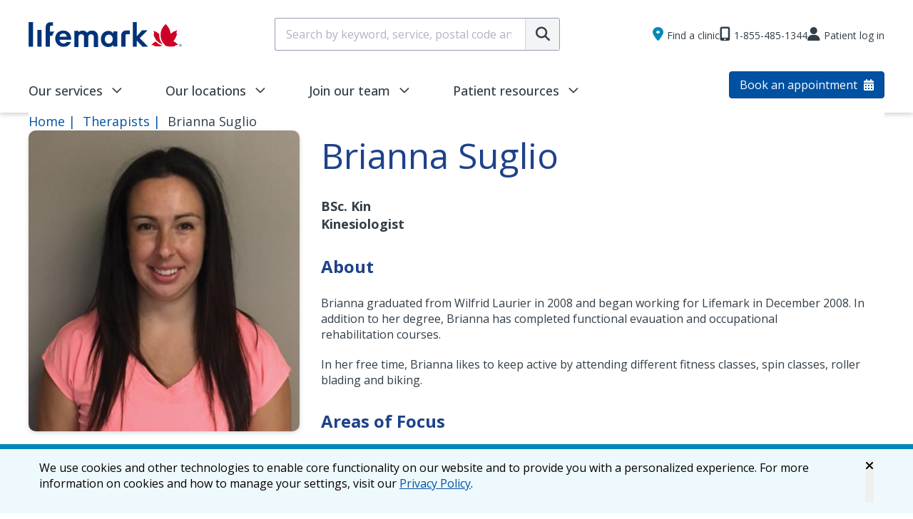

--- FILE ---
content_type: text/html; charset=UTF-8
request_url: https://www.lifemark.ca/therapists/brianna/suglio/648629
body_size: 16171
content:


<!DOCTYPE html>
<html lang="en" dir="ltr">
  <head>
    <meta charset="utf-8" />
<noscript><style>form.antibot * :not(.antibot-message) { display: none !important; }</style>
</noscript><meta name="description" content="Brianna graduated from Wilfrid Laurier in 2008 and began working for Lifemark in December 2008. In addition to her degree, Brianna has completed functional evauation and occupational rehabilitation courses. In her free time, Brianna likes to keep active by attending different fitness classes, spin classes, roller blading and biking." />
<link rel="canonical" href="https://www.lifemark.ca/therapists/brianna/suglio/648629" />
<meta name="Generator" content="Drupal 10 (https://www.drupal.org)" />
<meta name="MobileOptimized" content="width" />
<meta name="HandheldFriendly" content="true" />
<meta name="viewport" content="width=device-width, initial-scale=1.0" />
<script type="application/ld+json">{
    "@context": "https://schema.org",
    "@graph": [
        {
            "@type": "MedicalTherapy",
            "@id": "https://www.lifemark.ca/services/kinesiology",
            "name": "Kinesiology",
            "identifier": "10020",
            "description": "The way your body moves has a big impact on your health.We\u2019ll work with you to correct movement issues and help alleviate pain \u2014 and you\u2019ll see how small changes can make a big difference in your day-to-day life.",
            "url": "https://www.lifemark.ca/services/kinesiology",
            "image": "https://www.lifemark.ca/sites/default/files/2025-04/Kinesiology.jpg"
        },
        {
            "@type": "MedicalTherapy",
            "@id": "https://www.lifemark.ca/services/exercise-prescription",
            "name": "Exercise Prescription",
            "identifier": "10008",
            "description": "The basics of exercise prescription&nbsp;They say that exercise is the best medicine. Your doctor says you need more of it, that your condition and overall health will improve.But what if you don\u2019t know where to start?An injury or condition might make you nervous to start exercising on your own. You could go too easy and not see any results, or go to hard and make your symptoms worse.But you don\u2019t need to do it alone! With an exercise prescription, you can get the guidance and coaching you need to start a safe, effective exercise program. Your path to better health starts here.&nbsp;",
            "url": "https://www.lifemark.ca/services/exercise-prescription",
            "image": "https://www.lifemark.ca/sites/default/files/2025-04/Exercise%20prescription.jpg"
        },
        {
            "@type": "MedicalTherapy",
            "@id": "https://www.lifemark.ca/services/functional-abilities-evaluation",
            "name": "Functional Abilities Evaluation",
            "identifier": "10084",
            "url": "https://www.lifemark.ca/services/functional-abilities-evaluation"
        },
        {
            "@type": "MedicalTherapy",
            "@id": "https://www.lifemark.ca/services/functional-testing",
            "name": "Functional Testing",
            "identifier": "10088",
            "url": "https://www.lifemark.ca/services/functional-testing"
        },
        {
            "@type": "MedicalTherapy",
            "@id": "https://www.lifemark.ca/services/own-msk-programs",
            "name": "OWN MSK Programs",
            "identifier": "10070",
            "url": "https://www.lifemark.ca/services/own-msk-programs"
        },
        {
            "@type": "MedicalTherapy",
            "@id": "https://www.lifemark.ca/services/own-neuro-programs",
            "name": "OWN Neuro Programs",
            "identifier": "10072",
            "url": "https://www.lifemark.ca/services/own-neuro-programs"
        },
        {
            "@type": "MedicalTherapy",
            "@id": "https://www.lifemark.ca/services/work-conditioning/hardening",
            "name": "Work Conditioning/Hardening",
            "identifier": "10099",
            "url": "https://www.lifemark.ca/services/work-conditioning/hardening"
        },
        {
            "@type": "OfferCatalog",
            "@id": "https://www.lifemark.ca/therapists/brianna/suglio/648629#services",
            "name": "Services Offered by Brianna Suglio",
            "itemListElement": [
                {
                    "@id": "https://www.lifemark.ca/services/kinesiology"
                },
                {
                    "@id": "https://www.lifemark.ca/services/exercise-prescription"
                },
                {
                    "@id": "https://www.lifemark.ca/services/functional-abilities-evaluation"
                },
                {
                    "@id": "https://www.lifemark.ca/services/functional-testing"
                },
                {
                    "@id": "https://www.lifemark.ca/services/own-msk-programs"
                },
                {
                    "@id": "https://www.lifemark.ca/services/own-neuro-programs"
                },
                {
                    "@id": "https://www.lifemark.ca/services/work-conditioning/hardening"
                }
            ]
        },
        {
            "@type": "MedicalClinic",
            "@id": "https://www.lifemark.ca/clinics/hamilton/main-west-and-longwood",
            "name": "Lifemark Physiotherapy Main West &amp; Longwood",
            "url": "https://www.lifemark.ca/clinics/hamilton/main-west-and-longwood",
            "address": {
                "@type": "PostalAddress",
                "streetAddress": "Radio Centre Plaza, 4-875 Main Street West",
                "addressLocality": "Hamilton",
                "addressRegion": "ON",
                "postalCode": "L8S 4P9",
                "addressCountry": "CA"
            },
            "geo": {
                "@type": "GeoCoordinates",
                "latitude": 43.258927,
                "longitude": -79.901204
            },
            "telephone": "+19055770098"
        },
        {
            "@type": "MedicalOrganization",
            "@id": "https://www.lifemark.ca/",
            "name": "Lifemark",
            "url": "https://www.lifemark.ca/",
            "logo": "https://www.lifemark.ca/sites/default/files/2025-04/Lifemark_logo.svg"
        },
        {
            "@type": "IndividualPhysician",
            "@id": "https://www.lifemark.ca/therapists/brianna/suglio/648629",
            "name": "Brianna Suglio",
            "url": "https://www.lifemark.ca/therapists/brianna/suglio/648629",
            "description": "Brianna graduated from Wilfrid Laurier in 2008 and began working for Lifemark in December 2008. In addition to her degree, Brianna has completed&nbsp;functional evauation&nbsp;and occupational rehabilitation&nbsp;courses.\r\n\r\nIn her free time, Brianna likes to keep active by attending different fitness classes, spin classes, roller blading and biking.",
            "identifier": "648629",
            "medicalSpecialty": [
                "Kinesiologist"
            ],
            "hasCredential": [
                {
                    "@type": "EducationalOccupationalCredential",
                    "name": "BSc. Kin",
                    "credentialCategory": "Medical Designation"
                }
            ],
            "occupationalCategory": {
                "@type": "CategoryCode",
                "name": "Kinesiologist"
            },
            "image": "https://www.lifemark.ca/sites/default/files/profile-pictures/648629-brianna-suglio_450138856.jpg",
            "knowsLanguage": [
                "English"
            ],
            "hasOfferCatalog": {
                "@id": "https://www.lifemark.ca/therapists/brianna/suglio/648629#services"
            },
            "availableService": [
                {
                    "@id": "https://www.lifemark.ca/services/kinesiology"
                },
                {
                    "@id": "https://www.lifemark.ca/services/exercise-prescription"
                },
                {
                    "@id": "https://www.lifemark.ca/services/functional-abilities-evaluation"
                },
                {
                    "@id": "https://www.lifemark.ca/services/functional-testing"
                },
                {
                    "@id": "https://www.lifemark.ca/services/own-msk-programs"
                },
                {
                    "@id": "https://www.lifemark.ca/services/own-neuro-programs"
                },
                {
                    "@id": "https://www.lifemark.ca/services/work-conditioning/hardening"
                }
            ],
            "practicesAt": [
                {
                    "@id": "https://www.lifemark.ca/clinics/hamilton/main-west-and-longwood"
                }
            ]
        }
    ]
}</script>
<link rel="icon" href="/themes/custom/global/favicon.ico" type="image/vnd.microsoft.icon" />
<link rel="alternate" hreflang="en" href="https://www.lifemark.ca/therapists/brianna/suglio/648629" />

    <title>Brianna Suglio | Lifemark</title>
    <meta>
    <link rel="stylesheet" media="all" href="/core/assets/vendor/jquery.ui/themes/base/core.css?t9lzg6" />
<link rel="stylesheet" media="all" href="/core/assets/vendor/jquery.ui/themes/base/controlgroup.css?t9lzg6" />
<link rel="stylesheet" media="all" href="/core/assets/vendor/jquery.ui/themes/base/checkboxradio.css?t9lzg6" />
<link rel="stylesheet" media="all" href="/core/assets/vendor/jquery.ui/themes/base/resizable.css?t9lzg6" />
<link rel="stylesheet" media="all" href="/core/assets/vendor/jquery.ui/themes/base/button.css?t9lzg6" />
<link rel="stylesheet" media="all" href="/core/assets/vendor/jquery.ui/themes/base/dialog.css?t9lzg6" />
<link rel="stylesheet" media="all" href="/core/misc/components/progress.module.css?t9lzg6" />
<link rel="stylesheet" media="all" href="/core/misc/components/ajax-progress.module.css?t9lzg6" />
<link rel="stylesheet" media="all" href="/core/modules/system/css/components/align.module.css?t9lzg6" />
<link rel="stylesheet" media="all" href="/core/modules/system/css/components/fieldgroup.module.css?t9lzg6" />
<link rel="stylesheet" media="all" href="/core/modules/system/css/components/container-inline.module.css?t9lzg6" />
<link rel="stylesheet" media="all" href="/core/modules/system/css/components/clearfix.module.css?t9lzg6" />
<link rel="stylesheet" media="all" href="/core/modules/system/css/components/details.module.css?t9lzg6" />
<link rel="stylesheet" media="all" href="/core/modules/system/css/components/hidden.module.css?t9lzg6" />
<link rel="stylesheet" media="all" href="/core/modules/system/css/components/item-list.module.css?t9lzg6" />
<link rel="stylesheet" media="all" href="/core/modules/system/css/components/js.module.css?t9lzg6" />
<link rel="stylesheet" media="all" href="/core/modules/system/css/components/nowrap.module.css?t9lzg6" />
<link rel="stylesheet" media="all" href="/core/modules/system/css/components/position-container.module.css?t9lzg6" />
<link rel="stylesheet" media="all" href="/core/modules/system/css/components/reset-appearance.module.css?t9lzg6" />
<link rel="stylesheet" media="all" href="/core/modules/system/css/components/resize.module.css?t9lzg6" />
<link rel="stylesheet" media="all" href="/core/modules/system/css/components/system-status-counter.css?t9lzg6" />
<link rel="stylesheet" media="all" href="/core/modules/system/css/components/system-status-report-counters.css?t9lzg6" />
<link rel="stylesheet" media="all" href="/core/modules/system/css/components/system-status-report-general-info.css?t9lzg6" />
<link rel="stylesheet" media="all" href="/core/modules/system/css/components/tablesort.module.css?t9lzg6" />
<link rel="stylesheet" media="all" href="/core/modules/ckeditor5/css/ckeditor5.dialog.fix.css?t9lzg6" />
<link rel="stylesheet" media="all" href="/libraries/select2/dist/css/select2.min.css?t9lzg6" />
<link rel="stylesheet" media="all" href="/core/modules/views/css/views.module.css?t9lzg6" />
<link rel="stylesheet" media="all" href="/core/assets/vendor/jquery.ui/themes/base/theme.css?t9lzg6" />
<link rel="stylesheet" media="all" href="/modules/contrib/we_megamenu/assets/css/we_megamenu_backend.css?t9lzg6" />
<link rel="stylesheet" media="all" href="/core/../themes/custom/global/components/sveltesearch/sveltesearch.css?t9lzg6" />
<link rel="stylesheet" media="all" href="/themes/custom/global/build/css/_book-online.css?t9lzg6" />
<link rel="stylesheet" media="all" href="/themes/custom/global/build/css/_resource-view.css?t9lzg6" />
<link rel="stylesheet" media="all" href="/themes/custom/global/build/css/_services-view.css?t9lzg6" />
<link rel="stylesheet" media="all" href="/themes/custom/global/build/css/main.style.css?t9lzg6" />
<link rel="stylesheet" media="all" href="/themes/custom/global/build/css/_therapists.css?t9lzg6" />
<link rel="stylesheet" media="all" href="/themes/custom/global/build/css/_therapists-view.css?t9lzg6" />

    <script type="application/json" data-drupal-selector="drupal-settings-json">{"path":{"baseUrl":"\/","pathPrefix":"","currentPath":"node\/17638","currentPathIsAdmin":false,"isFront":false,"currentLanguage":"en","themeUrl":"themes\/custom\/global"},"pluralDelimiter":"\u0003","suppressDeprecationErrors":true,"ajaxPageState":{"libraries":"[base64]","theme":"global","theme_token":null},"ajaxTrustedUrl":[],"gtag":{"tagId":"","consentMode":false,"otherIds":[],"events":[],"additionalConfigInfo":[]},"gtm":{"tagId":null,"settings":{"data_layer":"dataLayer","include_classes":false,"allowlist_classes":"","blocklist_classes":"","include_environment":false,"environment_id":"","environment_token":""},"tagIds":["GTM-MNTL7R"]},"bookOnline":{"brandId":1,"baseBookingUrl":"https:\/\/booking.lifemark.ca","locale":"en"},"typesense":{"host":"y49dt7squcmk5jgep-1.a1.typesense.net","admin_api_key":"1JDWBmngTQU6iDev5c4KJQhoz58fz3mp"},"globalSearch":{"serviceList":[{"id":"10001","name":"Massage Membership"},{"id":"10000","name":"Acupuncture"},{"id":"10124","name":"Compression Wear Fitting"},{"id":"10002","name":"Athletic Therapy"},{"id":"10016","name":"Bracing"},{"id":"10004","name":"Cancer Rehab"},{"id":"10003","name":"Chiropractic"},{"id":"10093","name":"Cognitive Behavioural Therapy (Psychologist, Psychotherapist, Clinical Counsellor)"},{"id":"10005","name":"Concussion care"},{"id":"10007","name":"Dizziness + Balance \/ Vestibular Rehab"},{"id":"10022","name":"Manual Lymphatic Drainage"},{"id":"10012","name":"Occupational Therapy"},{"id":"10026","name":"Hand Therapy"},{"id":"10009","name":"Intramuscular Stimulation"},{"id":"10020","name":"Kinesiology"},{"id":"10011","name":"Massage Therapy"},{"id":"10096","name":"Mental Health (OT - Quebec only)"},{"id":"10021","name":"Neurological Rehab"},{"id":"10013","name":"Orthotics"},{"id":"10035","name":"Speech Language Pathology"},{"id":"10029","name":"Osteopathy"},{"id":"10006","name":"Pelvic Health"},{"id":"10014","name":"Physiotherapy"},{"id":"10061","name":"Psychology"},{"id":"10063","name":"Psychotherapy"},{"id":"10024","name":"Temporomandibular Joint Rehabilitation"},{"id":"10059","name":"Shockwave Therapy"},{"id":"10145","name":"Yoga Therapy"}]},"externalDialogConfirmation":{"message":"You will be redirected to the Physioth\u00e9rapie Universelle website, a member of our network.","cancel":"Cancel","confirm":"Confirm","selectors":[".block-title-fr-vos-nouvelles a, .external-dialog-confirmation a, .header-button a.btn-lifemark, .page__footer a.btn-lifemark, .microsites-footer .blog a, a[href*=\u0022physiotherapieuniverselle.com\u0022], a[href*=\u0022connect.lifemark.ca\u0022]"]},"user":{"uid":0,"permissionsHash":"89a5c3598d1d034a05b29cd7cb4964b28dfa6f46124073d23e92855b97cf74ea"}}</script>
<script src="/core/misc/drupalSettingsLoader.js?v=10.6.1"></script>
<script src="/modules/contrib/google_tag/js/gtag.js?t9lzg6"></script>
<script src="/modules/contrib/google_tag/js/gtm.js?t9lzg6"></script>

        <script src="https://kit.fontawesome.com/9276bf03b3.js" crossorigin="anonymous"></script>

                  <script type="text/javascript">;
        function googleTranslateElementInit() {
          // Initialize once in a hidden container
          new google.translate.TranslateElement({
            pageLanguage: 'en',
            includedLanguages: 'en,fr',
            layout: google.translate.TranslateElement.InlineLayout.SIMPLE
          }, 'google_translate_element');

          // google translate can only be instantiated once
          // so we need to move the widget to the correct location
          // (mobile menu or header) after it has been created
          moveGoogleTranslateWidget();
        }

        function moveGoogleTranslateWidget() {
          // check if it's mobile based on the hamburger menu showing or not
          const menuEl = document.querySelector('#menuOpen');
          if (!menuEl) return;
          const isMobile = getComputedStyle(menuEl).display !== 'none';

          // get the widget container and the inner widget
          const widgetContainer = document.querySelector('#google_translate_element');
          const widget = widgetContainer.querySelector('.goog-te-gadget');

          if (!widget) return;

          // get the relevant containers to move the initialized widget between
          const mobileEl = document.querySelector('[data-id=google_translate_mobile_element]');
          const desktopEl = document.querySelector('[data-id=google_translate_desktop_element]');
          const initEl = document.querySelector('[data-id=google_translate_init_element]');

          if (isMobile) {
            // Move the widget to the mobile menu
            mobileEl.appendChild(widget);

            // reassign the ID to the mobile element for styling and so widgetContainer
            // works on the next call of moveGoogleTranslateWidget
            mobileEl.id = 'google_translate_element';
            desktopEl.id = 'google_translate_desktop_element';
            initEl.id = 'google_translate_init_element';
          } else {
            // Move the widget to the header
            desktopEl.appendChild(widget);

            // reassign the ID to the desktop element for styling and so widgetContainer
            // works on the next call of moveGoogleTranslateWidget
            desktopEl.id = 'google_translate_element';
            mobileEl.id = 'google_translate_mobile_element';
            initEl.id = 'google_translate_init_element';
          }
        }

        // Re-run on resize
        window.addEventListener('resize',moveGoogleTranslateWidget);

        </script>
          
    <script>
gtag('set', 'user_properties', {
  'content_group5': 'contentgroupD10'
});

  </script>
  </head>
  <body class="node-17638 node-type--therapist path-node language--en">
            <a href="#main-content" class="visually-hidden focusable">
      Skip to main content
    </a>
    <div id="top"></div>
    <noscript><iframe src="https://www.googletagmanager.com/ns.html?id=GTM-MNTL7R"
                  height="0" width="0" style="display:none;visibility:hidden"></iframe></noscript>

      <div class="dialog-off-canvas-main-canvas" data-off-canvas-main-canvas>
      

<div  class="page">
        <header class="page__header pt-[25px]">
    <div class="container">
      <div class="logo-row mobile-header__wrapper flex mb-[29px] gap-[20px] flex-row items-center justify-between">
                    <div class="header-logo">
            <a href="/">
              <div class="header-logo-block">
  <div class="block--type-image-block block block--image-block block--global-headerlogo">

  
    

            
            <div class="field field--name-field-media field--type-entity-reference field--label-hidden field__item">
<div class="media media--type-svg media--view-mode-full">
  
  
            
  <div class="field field--name-field-media-svg field--type-svg-image-field field--label-visually_hidden">
    <div class="field__label visually-hidden">SVG</div>
              <div class="field__item">  <img width="25" height="25" alt="" src="/sites/default/files/2025-04/Lifemark_logo.svg" />
</div>
          </div>

      </div>
</div>
      
      
  </div>
</div>
            </a>
          </div>
          <button class="menu-toggle block hide-desktop" id="menuOpen"><i class="fa-solid fa-bars"></i><span class="hidden">Hamburger Menu</span></button>
                              <div class="header-search w-1/3">

            <div id="locations-search-distance"  data-component-id="global:sveltesearch" class="searchbox">
  <script type="application/json" class="props">{"elementId":"locations-search-distance","component":"searchbox","widgetProps":{"autocomplete":true}}</script>
</div>
            
            
            <div class="header-search-block"></div>
          </div>
                                          <div class="gap-[26px] flex items-center menu-translation">
            <div class="header-links hide-mobile">
              <div class="header-links-block">
  <div class="block block--global-headerlinks block--system-menu">

  
    

            

              <ul class="menu">
                          <li class="menu-item"
                      >
        <a href="" link="menu-link-clinic">Find a clinic</a>
              </li>
                      <li class="menu-item"
                      >
        <a href="tel:18887254992" link="menu-link-phone">1-888-725-4992</a>
              </li>
                      <li class="menu-item"
                      >
        <a href="https://connect.lifemark.ca/Home/Login?c=LIFEMARK&amp;pipeline=cloud">Patient log in</a>
              </li>
        </ul>
  

      
  </div>
</div>
            </div>
                                    <div id="google_translate_element" data-id="google_translate_init_element" class="hidden"></div>
            <div data-id="google_translate_desktop_element" class="order-first hidden lg:block"></div>
                                  </div>
      </div>
      <div class="menu-row hide-mobile justify-between items-end">
        <div class="main-navigation">
          <div class="main-navigation-block">
  <div class="block block--global-mainnavigation">

  
    

            <div class="region-we-mega-menu">
	<a class="navbar-toggle collapsed">
	    <span class="icon-bar"></span>
	    <span class="icon-bar"></span>
	    <span class="icon-bar"></span>
	</a>
	<nav  class="main navbar navbar-default navbar-we-mega-menu mobile-collapse hover-action" data-menu-name="main" data-block-theme="global" data-style="Default" data-animation="None" data-delay="" data-duration="" data-autoarrow="" data-alwayshowsubmenu="" data-action="hover" data-mobile-collapse="0">
	  <div class="container-fluid">
	    <ul  class="we-mega-menu-ul nav nav-tabs">
  <li  class="we-mega-menu-li dropdown-menu" data-level="0" data-element-type="we-mega-menu-li" description="" data-id="2b2262b3-8095-404f-bb43-220bdb2502ed" data-submenu="1" data-hide-sub-when-collapse="" data-group="0" data-class="" data-icon="" data-caption="" data-alignsub="" data-target="">
      <a href='#' data-drupal-link-system-path="<front>" class="we-megamenu-nolink">
      Our services</a>
    <div  class="we-mega-menu-submenu" data-element-type="we-mega-menu-submenu" data-submenu-width="1050" data-class="" style="width: 1050px">
  <div class="we-mega-menu-submenu-inner">
    <div  class="we-mega-menu-row" data-element-type="we-mega-menu-row" data-custom-row="1">
  <div  class="we-mega-menu-col span12" data-element-type="we-mega-menu-col" data-width="12" data-block="global_views_block__services_service_list_menu" data-blocktitle="0" data-hidewhencollapse="" data-class="">
    <div class="type-of-block"><div class="block-inner">
  <div class="views-element-container block block--global-views-block--services-service-list-menu">

  
    

            <div>
<div class="service-list--menu mega-menu-list service-list__menu view js-view-dom-id-516021c5c8ebc1d7f8dd8b9c7be7dab2d36baf5a045184d3cdcd79cc6421d6aa view-services">
       
        
        
        
            <div class="view-content">
        
    <div class="views-row">
          <div class="views-field views-field-nothing"><span class="field-content"><a href="/services/physiotherapy">Physiotherapy
</a></span></div>
      </div>
    <div class="views-row">
          <div class="views-field views-field-nothing"><span class="field-content"><a href="/services/massage-therapy">Massage Therapy
</a></span></div>
      </div>
    <div class="views-row">
          <div class="views-field views-field-nothing"><span class="field-content"><a href="/services/dizziness-balance">Dizziness and Balance
</a></span></div>
      </div>
    <div class="views-row">
          <div class="views-field views-field-nothing"><span class="field-content"><a href="/services/pelvic-health">Pelvic Health
</a></span></div>
      </div>
    <div class="views-row">
          <div class="views-field views-field-nothing"><span class="field-content"><a href="/services/occupational-therapy">Occupational Therapy
</a></span></div>
      </div>
    <div class="views-row">
          <div class="views-field views-field-nothing"><span class="field-content"><a href="/services/chiropractic">Chiropractic
</a></span></div>
      </div>
    <div class="views-row">
          <div class="views-field views-field-nothing"><span class="field-content"><a href="/services/psychology">Psychology
</a></span></div>
      </div>
    <div class="views-row">
          <div class="views-field views-field-nothing"><span class="field-content"><a href="/services/kinesiology">Kinesiology
</a></span></div>
      </div>
    <div class="views-row">
          <div class="views-field views-field-nothing"><span class="field-content"><a href="/services/active-rehabilitation">Active Rehabilitation
</a></span></div>
      </div>
    <div class="views-row">
          <div class="views-field views-field-nothing"><span class="field-content"><a href="/services/active-release-technique-art">Active Release Technique
</a></span></div>
      </div>
    <div class="views-row">
          <div class="views-field views-field-nothing"><span class="field-content"><a href="/services/acupuncture">Acupuncture
</a></span></div>
      </div>
    <div class="views-row">
          <div class="views-field views-field-nothing"><span class="field-content"><a href="/services/bracing">Bracing
</a></span></div>
      </div>
    <div class="views-row">
          <div class="views-field views-field-nothing"><span class="field-content"><a href="/services/cancer-rehab">Cancer Rehab
</a></span></div>
      </div>
    <div class="views-row">
          <div class="views-field views-field-nothing"><span class="field-content"><a href="/services/chest-physiotherapy">Chest physiotherapy
</a></span></div>
      </div>
    <div class="views-row">
          <div class="views-field views-field-nothing"><span class="field-content"><a href="/services/concussion-care">Concussion care
</a></span></div>
      </div>
    <div class="views-row">
          <div class="views-field views-field-nothing"><span class="field-content"><a href="/services/exercise-prescription">Exercise Prescription
</a></span></div>
      </div>
    <div class="views-row">
          <div class="views-field views-field-nothing"><span class="field-content"><a href="/services/fae">FAE
</a></span></div>
      </div>
    <div class="views-row">
          <div class="views-field views-field-nothing"><span class="field-content"><a href="/services/intramuscular-stimulation-ims">Intramuscular Stimulation
</a></span></div>
      </div>
    <div class="views-row">
          <div class="views-field views-field-nothing"><span class="field-content"><a href="/services/manual-therapy">Manual therapy
</a></span></div>
      </div>
    <div class="views-row">
          <div class="views-field views-field-nothing"><span class="field-content"><a href="/services/myofascial-release">Myofascial Release Therapy
</a></span></div>
      </div>
    <div class="views-row">
          <div class="views-field views-field-nothing"><span class="field-content"><a href="/services/neurological-rehabilitation">Neurological Rehab
</a></span></div>
      </div>
    <div class="views-row">
          <div class="views-field views-field-nothing"><span class="field-content"><a href="/services/orthotics-pedorthics">Orthotics
</a></span></div>
      </div>
    <div class="views-row">
          <div class="views-field views-field-nothing"><span class="field-content"><a href="/services/osteopathy-manual-therapy">Osteopathy
</a></span></div>
      </div>
    <div class="views-row">
          <div class="views-field views-field-nothing"><span class="field-content"><a href="/services/pain-management">Pain Management
</a></span></div>
      </div>
    <div class="views-row">
          <div class="views-field views-field-nothing"><span class="field-content"><a href="/services/post-covid-19-rehab-recovery">Post COVID-19
</a></span></div>
      </div>
    <div class="views-row">
          <div class="views-field views-field-nothing"><span class="field-content"><a href="/services/return-to-work">Return to work
</a></span></div>
      </div>
    <div class="views-row">
          <div class="views-field views-field-nothing"><span class="field-content"><a href="/services/shoulder-care-treatment">Shoulder care
</a></span></div>
      </div>
    <div class="views-row">
          <div class="views-field views-field-nothing"><span class="field-content"><a href="/services/splinting">Splinting
</a></span></div>
      </div>
    <div class="views-row">
          <div class="views-field views-field-nothing"><span class="field-content"><a href="/services/travelhealth">Travel health
</a></span></div>
      </div>
    <div class="views-row">
          <div class="views-field views-field-nothing"><span class="field-content"><a href="/services/virtual-care">Virtual care
</a></span></div>
      </div>
    <div class="views-row">
          <div class="views-field views-field-nothing"><span class="field-content"><a href="/services/vocational-rehabilitation-and-career-and-employment-services">Vocational Rehabilitation
</a></span></div>
      </div>

      </div>
      
        
        
        
            <div class="view-footer">
        <a href="/services" class="btn-lifemark btn-lifemark-primary btn-lifemark-medium btn-icon-right btn-mobile-fw">View all services <i class="fa-solid fa-arrow-right"></i></a>
      </div>
      
        </div>
</div>

      
  </div>
</div></div>

</div>

</div>

  </div>
</div>
</li><li  class="we-mega-menu-li left dropdown-menu" data-level="0" data-element-type="we-mega-menu-li" description="" data-id="ddcfa212-a616-40a2-81a0-27c8d0aa80a5" data-submenu="1" data-hide-sub-when-collapse="" data-group="0" data-class="" data-icon="" data-caption="" data-alignsub="left" data-target="">
      <a href='#' data-drupal-link-system-path="<front>" class="we-megamenu-nolink">
      Our locations</a>
    <div  class="we-mega-menu-submenu" data-element-type="we-mega-menu-submenu" data-submenu-width="1050" data-class="" style="width: 1050px">
  <div class="we-mega-menu-submenu-inner">
    <div  class="we-mega-menu-row" data-element-type="we-mega-menu-row" data-custom-row="1">
  <div  class="we-mega-menu-col span12" data-element-type="we-mega-menu-col" data-width="12" data-block="global_views_block__regions_regional_list_menu" data-blocktitle="0" data-hidewhencollapse="" data-class="">
    <div class="type-of-block"><div class="block-inner">
  <div class="views-element-container block block--global-views-block--regions-regional-list-menu">

  
    

            <div>
<div class="regional-list--menu mega-menu-list regional-list__menu view js-view-dom-id-6d7fc36a5b1408b915b2e6cf1986cde1ba26f0af9add117845055c3ae5eaab9a view-regions">
       
        
        
        
            <div class="view-content">
        <div class="item-list">
    <a href="/search?tab=locations&query=Alberta#locations">
   <h3>Alberta</h3>
  </a>
  
  <ul class="content">

                            
                
        <li>
                      <div class="views-field views-field-title"><span class="field-content"><a href="/airdrie" hreflang="en">Airdrie</a></span></div>
                  </li>
                            
                
        <li>
                      <div class="views-field views-field-title"><span class="field-content"><a href="/calgary" hreflang="en">Calgary</a></span></div>
                  </li>
                            
                
        <li>
                      <div class="views-field views-field-title"><span class="field-content"><a href="/edmonton" hreflang="en">Edmonton</a></span></div>
                  </li>
                            
                
        <li>
                      <div class="views-field views-field-title"><span class="field-content"><a href="/sherwood-park" hreflang="en">Sherwood Park</a></span></div>
                  </li>
                            
                
        <li>
                      <div class="views-field views-field-title"><span class="field-content"><a href="/st-albert" hreflang="en">St. Albert</a></span></div>
                  </li>
      </ul>

  <a href="/search?tab=locations&query=Alberta#locations" class="view-link">View all cities <i class="fa-solid fa-arrow-right"></i></a>

</div>
<div class="item-list">
    <a href="/search?tab=locations&query=British Columbia#locations">
   <h3>British Columbia</h3>
  </a>
  
  <ul class="content">

                            
                
        <li>
                      <div class="views-field views-field-title"><span class="field-content"><a href="/burnaby" hreflang="en">Burnaby</a></span></div>
                  </li>
                            
                
        <li>
                      <div class="views-field views-field-title"><span class="field-content"><a href="/richmond" hreflang="en">Richmond</a></span></div>
                  </li>
                            
                
        <li>
                      <div class="views-field views-field-title"><span class="field-content"><a href="/surrey" hreflang="en">Surrey</a></span></div>
                  </li>
                            
                
        <li>
                      <div class="views-field views-field-title"><span class="field-content"><a href="/vancouver" hreflang="en">Vancouver</a></span></div>
                  </li>
                            
                
        <li>
                      <div class="views-field views-field-title"><span class="field-content"><a href="/victoria" hreflang="en">Victoria</a></span></div>
                  </li>
      </ul>

  <a href="/search?tab=locations&query=British Columbia#locations" class="view-link">View all cities <i class="fa-solid fa-arrow-right"></i></a>

</div>
<div class="item-list">
    <a href="/search?tab=locations&query=Manitoba#locations">
   <h3>Manitoba</h3>
  </a>
  
  <ul class="content">

                            
                
        <li>
                                  <a href="/clinics/winnipeg/nature-park-way">Winnipeg</a>
                  </li>
      </ul>

  <a href="/search?tab=locations&query=Manitoba#locations" class="view-link">View all cities <i class="fa-solid fa-arrow-right"></i></a>

</div>
<div class="item-list">
    <a href="/search?tab=locations&query=New Brunswick#locations">
   <h3>New Brunswick</h3>
  </a>
  
  <ul class="content">

                            
                
        <li>
                                  <a href="/clinics/fredericton/fredericton-northside">Fredericton</a>
                  </li>
                            
                
        <li>
                                  <a href="/clinics/moncton/moncton">Moncton</a>
                  </li>
                            
                
        <li>
                      <div class="views-field views-field-title"><span class="field-content"><a href="/rothesay" hreflang="en">Rothesay</a></span></div>
                  </li>
                            
                
        <li>
                                  <a href="/clinics/saint-john/saint-john">Saint John</a>
                  </li>
      </ul>

  <a href="/search?tab=locations&query=New Brunswick#locations" class="view-link">View all cities <i class="fa-solid fa-arrow-right"></i></a>

</div>
<div class="item-list">
    <a href="/search?tab=locations&query=Newfoundland and Labrador#locations">
   <h3>Newfoundland and Labrador</h3>
  </a>
  
  <ul class="content">

                            
                
        <li>
                      <div class="views-field views-field-title"><span class="field-content"><a href="/corner-brook" hreflang="en">Corner Brook</a></span></div>
                  </li>
                            
                
        <li>
                                  <a href="/clinics/marystown/fit-work-marystown">Marystown</a>
                  </li>
                            
                
        <li>
                      <div class="views-field views-field-title"><span class="field-content"><a href="/st-johns" hreflang="en">St John&#039;s</a></span></div>
                  </li>
      </ul>

  <a href="/search?tab=locations&query=Newfoundland and Labrador#locations" class="view-link">View all cities <i class="fa-solid fa-arrow-right"></i></a>

</div>
<div class="item-list">
    <a href="/search?tab=locations&query=Nova Scotia#locations">
   <h3>Nova Scotia</h3>
  </a>
  
  <ul class="content">

                            
                
        <li>
                      <div class="views-field views-field-title"><span class="field-content"><a href="/amherst" hreflang="en">Amherst</a></span></div>
                  </li>
                            
                
        <li>
                                  <a href="/clinics/bridgewater/bridgewater">Bridgewater</a>
                  </li>
                            
                
        <li>
                      <div class="views-field views-field-title"><span class="field-content"><a href="/dartmouth" hreflang="en">Dartmouth</a></span></div>
                  </li>
                            
                
        <li>
                      <div class="views-field views-field-title"><span class="field-content"><a href="/halifax" hreflang="en">Halifax</a></span></div>
                  </li>
                            
                
        <li>
                                  <a href="/clinics/truro/colchester">Truro</a>
                  </li>
      </ul>

  <a href="/search?tab=locations&query=Nova Scotia#locations" class="view-link">View all cities <i class="fa-solid fa-arrow-right"></i></a>

</div>
<div class="item-list">
    <a href="/search?tab=locations&query=Ontario#locations">
   <h3>Ontario</h3>
  </a>
  
  <ul class="content">

                            
                
        <li>
                      <div class="views-field views-field-title"><span class="field-content"><a href="/brampton" hreflang="en">Brampton</a></span></div>
                  </li>
                            
                
        <li>
                      <div class="views-field views-field-title"><span class="field-content"><a href="/burlington" hreflang="en">Burlington</a></span></div>
                  </li>
                            
                
        <li>
                      <div class="views-field views-field-title"><span class="field-content"><a href="/london" hreflang="en">London</a></span></div>
                  </li>
                            
                
        <li>
                      <div class="views-field views-field-title"><span class="field-content"><a href="/ottawa" hreflang="en">Ottawa</a></span></div>
                  </li>
                            
                
        <li>
                      <div class="views-field views-field-title"><span class="field-content"><a href="/toronto" hreflang="en">Toronto</a></span></div>
                  </li>
      </ul>

  <a href="/search?tab=locations&query=Ontario#locations" class="view-link">View all cities <i class="fa-solid fa-arrow-right"></i></a>

</div>
<div class="item-list">
    <a href="/search?tab=locations&query=Saskatchewan#locations">
   <h3>Saskatchewan</h3>
  </a>
  
  <ul class="content">

                            
                
        <li>
                                  <a href="/clinics/meadow-lake/alta-sask-meadow-lake">Meadow Lake</a>
                  </li>
                            
                
        <li>
                      <div class="views-field views-field-title"><span class="field-content"><a href="/regina" hreflang="en">Regina</a></span></div>
                  </li>
                            
                
        <li>
                      <div class="views-field views-field-title"><span class="field-content"><a href="/saskatoon" hreflang="en">Saskatoon</a></span></div>
                  </li>
      </ul>

  <a href="/search?tab=locations&query=Saskatchewan#locations" class="view-link">View all cities <i class="fa-solid fa-arrow-right"></i></a>

</div>

      </div>
      
        
        
        
            <div class="view-footer">
        <a href="/locations" class="btn-lifemark btn-lifemark-primary btn-lifemark-medium btn-icon-right btn-mobile-fw">View all locations <i class="fa-solid fa-arrow-right"></i></a>
      </div>
      
        </div>
</div>

      
  </div>
</div></div>

</div>

</div>

  </div>
</div>
</li><li  class="we-mega-menu-li left dropdown-menu" data-level="0" data-element-type="we-mega-menu-li" description="" data-id="da50ed44-9271-4c3d-8216-3a48725b7b32" data-submenu="1" data-hide-sub-when-collapse="" data-group="0" data-class="" data-icon="" data-caption="" data-alignsub="left" data-target="">
      <a href='#' data-drupal-link-system-path="<front>" class="we-megamenu-nolink">
      Join our team</a>
    <div  class="we-mega-menu-submenu" data-element-type="we-mega-menu-submenu" data-submenu-width="1050" data-class="" style="width: 1050px">
  <div class="we-mega-menu-submenu-inner">
    <div  class="we-mega-menu-row" data-element-type="we-mega-menu-row" data-custom-row="1">
  <div  class="we-mega-menu-col span9" data-element-type="we-mega-menu-col" data-width="9" data-block="global_views_block__career_opportunities_list" data-blocktitle="0" data-hidewhencollapse="" data-class="">
    <div class="type-of-block"><div class="block-inner">
  <div class="views-element-container block block--global-views-block--career-opportunities-list">

  
    

            <div>
<div class="career-opportunities-list--menu mega-menu-list career-opportunities-list__menu view js-view-dom-id-e39d5d7ac9775ffbe590793d14a8749247a82c3a7b295f88d57a2c9d9a2e2189 view-career-opportunities">
       
            <div class="view-header">
        <p class="menu__title">Career Opportunities</p>
      </div>
      
        
        
            <div class="view-content">
        
    <div class="views-row">
          <div class="views-field views-field-name"><span class="field-content"><a href="/careers/physiotherapists" hreflang="en">Physiotherapists</a></span></div>
      </div>
    <div class="views-row">
          <div class="views-field views-field-name"><span class="field-content"><a href="/careers/occupational-therapists" hreflang="en">Occupational therapists</a></span></div>
      </div>
    <div class="views-row">
          <div class="views-field views-field-name"><span class="field-content"><a href="/careers/massage-therapists" hreflang="en">Massage therapists</a></span></div>
      </div>
    <div class="views-row">
          <div class="views-field views-field-name"><span class="field-content"><a href="/careers/mental-health-professionals" hreflang="en">Mental Health Professionals</a></span></div>
      </div>
    <div class="views-row">
          <div class="views-field views-field-name"><span class="field-content"><a href="/careers/additional-healthcare-professionals" hreflang="en">Additional Healthcare Professionals</a></span></div>
      </div>
    <div class="views-row">
          <div class="views-field views-field-name"><span class="field-content"><a href="/careers/corporate" hreflang="en">Central support</a></span></div>
      </div>
    <div class="views-row">
          <div class="views-field views-field-name"><span class="field-content"><a href="/careers/administration" hreflang="en">Administration</a></span></div>
      </div>
    <div class="views-row">
          <div class="views-field views-field-name"><span class="field-content"><a href="/careers/vocational-rehabilitation" hreflang="en">Vocational Rehabilitation</a></span></div>
      </div>

      </div>
      
        
        
        
            <div class="view-footer">
        <a href="/careers" class="btn-lifemark btn-lifemark-primary btn-lifemark-medium btn-icon-right btn-mobile-fw">View all opportunities <i class="fa-solid fa-arrow-right"></i></a>
      </div>
      
        </div>
</div>

      
  </div>
</div></div>

</div>
<div  class="we-mega-menu-col span3" data-element-type="we-mega-menu-col" data-width="3" data-block="global_peopleandculture" data-blocktitle="0" data-hidewhencollapse="" data-class="">
    <div class="type-of-block"><div class="block-inner">
  <div class="block block--global-peopleandculture block--system-menu">

  
            <h2>People and culture</h2>
        

            

              <ul class="menu">
                          <li class="menu-item"
                      >
        <a href="/careers" data-drupal-link-system-path="node/5150197">Join our team</a>
              </li>
                      <li class="menu-item"
                      >
        <a href="https://workforcenow.adp.com/mascsr/default/mdf/recruitment/recruitment.html?client=pedjc&amp;ccId=19000101_000001&amp;cid=fece8f4b-0227-4caf-9cd1-0b464217347b&amp;lang=en_CA&amp;source=CC2&amp;selectedMenuKey=CareerCenter">Job Search</a>
              </li>
                      <li class="menu-item"
                      >
        <a href="/about-us" data-drupal-link-system-path="node/4911446">About us</a>
              </li>
                      <li class="menu-item"
                      >
        <a href="/careers/the-lifemark-difference" data-drupal-link-system-path="node/4911447">Lifemark Difference</a>
              </li>
                      <li class="menu-item"
                      >
        <a href="https://www.lifemark.ca/careers/student-and-graduates">Students &amp; graduates</a>
              </li>
        </ul>
  

      
  </div>
</div></div>

</div>

</div>

  </div>
</div>
</li><li  class="we-mega-menu-li left dropdown-menu" data-level="0" data-element-type="we-mega-menu-li" description="" data-id="684c8654-2764-48d8-85cd-2d9cbe329ca2" data-submenu="1" data-hide-sub-when-collapse="" data-group="0" data-class="" data-icon="" data-caption="" data-alignsub="left" data-target="">
      <a href='#' data-drupal-link-system-path="<front>" class="we-megamenu-nolink">
      Patient resources</a>
    <div  class="we-mega-menu-submenu" data-element-type="we-mega-menu-submenu" data-submenu-width="1050" data-class="" style="width: 1050px">
  <div class="we-mega-menu-submenu-inner">
    <div  class="we-mega-menu-row" data-element-type="we-mega-menu-row" data-custom-row="1">
  <div  class="we-mega-menu-col span9" data-element-type="we-mega-menu-col" data-width="9" data-block="global_views_block__article_categories_block_1" data-blocktitle="0" data-hidewhencollapse="" data-class="">
    <div class="type-of-block"><div class="block-inner">
  <div class="views-element-container block block--global-views-block--article-categories-block-1">

  
    

            <div>
<div class="article-categories-list--menu mega-menu-list article-categories-list__menu view js-view-dom-id-b1137d8ac1b7686ec3ff9fd27eba518b898112bd77dbbfc9b895e462d2ee0e0f view-article-categories">
       
            <div class="view-header">
        <p class="menu__title">Explore by topic</p>
      </div>
      
        
        
            <div class="view-content">
        
    <div class="views-row">
          <div class="views-field views-field-name"><span class="field-content"><a href="/resources/vestibular/dizziness" hreflang="en">Vestibular/Dizziness</a></span></div>
      </div>
    <div class="views-row">
          <div class="views-field views-field-name"><span class="field-content"><a href="/resources/frozen-shoulder" hreflang="en">Frozen Shoulder</a></span></div>
      </div>
    <div class="views-row">
          <div class="views-field views-field-name"><span class="field-content"><a href="/resources/pain" hreflang="en">Pain</a></span></div>
      </div>
    <div class="views-row">
          <div class="views-field views-field-name"><span class="field-content"><a href="/resources/exercise" hreflang="en">Exercise</a></span></div>
      </div>
    <div class="views-row">
          <div class="views-field views-field-name"><span class="field-content"><a href="/resources/low-back-pain" hreflang="en">Low Back Pain</a></span></div>
      </div>
    <div class="views-row">
          <div class="views-field views-field-name"><span class="field-content"><a href="/resources/pregnancy" hreflang="en">Pregnancy</a></span></div>
      </div>
    <div class="views-row">
          <div class="views-field views-field-name"><span class="field-content"><a href="/resources/pelvic-health" hreflang="en">Pelvic Health</a></span></div>
      </div>
    <div class="views-row">
          <div class="views-field views-field-name"><span class="field-content"><a href="/resources/sports" hreflang="en">Sports</a></span></div>
      </div>
    <div class="views-row">
          <div class="views-field views-field-name"><span class="field-content"><a href="/resources/physiotherapy" hreflang="en">Physiotherapy</a></span></div>
      </div>
    <div class="views-row">
          <div class="views-field views-field-name"><span class="field-content"><a href="/resources/recovery" hreflang="en">Recovery</a></span></div>
      </div>
    <div class="views-row">
          <div class="views-field views-field-name"><span class="field-content"><a href="/resources/injury-prevention" hreflang="en">Injury Prevention</a></span></div>
      </div>
    <div class="views-row">
          <div class="views-field views-field-name"><span class="field-content"><a href="/resources/shoulder-care" hreflang="en">Shoulder Care</a></span></div>
      </div>
    <div class="views-row">
          <div class="views-field views-field-name"><span class="field-content"><a href="/resources/arthritis" hreflang="en">Arthritis</a></span></div>
      </div>
    <div class="views-row">
          <div class="views-field views-field-name"><span class="field-content"><a href="/resources/hip-pain" hreflang="en">Hip Pain</a></span></div>
      </div>
    <div class="views-row">
          <div class="views-field views-field-name"><span class="field-content"><a href="/resources/balance" hreflang="en">Balance</a></span></div>
      </div>
    <div class="views-row">
          <div class="views-field views-field-name"><span class="field-content"><a href="/resources/carpal-tunnel-syndrome" hreflang="en">Carpal Tunnel Syndrome</a></span></div>
      </div>
    <div class="views-row">
          <div class="views-field views-field-name"><span class="field-content"><a href="/resources/mental-health" hreflang="en">Mental Health</a></span></div>
      </div>
    <div class="views-row">
          <div class="views-field views-field-name"><span class="field-content"><a href="/resources/neck-pain" hreflang="en">Neck Pain</a></span></div>
      </div>
    <div class="views-row">
          <div class="views-field views-field-name"><span class="field-content"><a href="/resources/stretches" hreflang="en">Stretches</a></span></div>
      </div>
    <div class="views-row">
          <div class="views-field views-field-name"><span class="field-content"><a href="/resources/running" hreflang="en">Running</a></span></div>
      </div>

      </div>
      
        
        
        
            <div class="view-footer">
        <a href="/resources" class="btn-lifemark btn-lifemark-primary btn-lifemark-medium btn-icon-right btn-mobile-fw">View all resources <i class="fa-solid fa-arrow-right"></i></a>
      </div>
      
        </div>
</div>

      
  </div>
</div></div>

</div>
<div  class="we-mega-menu-col span3" data-element-type="we-mega-menu-col" data-width="3" data-block="global_patientresources" data-blocktitle="1" data-hidewhencollapse="" data-class="">
    <div class="type-of-block"><div class="block-inner"><h2>Browse resources</h2>
  <div class="block block--global-patientresources block--system-menu">

  
    

            

              <ul class="menu">
                          <li class="menu-item"
                      >
        <a href="/webinars" data-drupal-link-system-path="node/5201370">Webinars</a>
              </li>
                      <li class="menu-item"
                      >
        <a href="/articles" data-drupal-link-system-path="node/5201369">Articles</a>
              </li>
        </ul>
  

      
  </div>
</div></div>

</div>

</div>

  </div>
</div>
</li>
</ul>
	  </div>
	</nav>
</div>
      
  </div>
</div>
        </div>
				          <div class="header-button mb-[20px]">
            <a href="/book-online" class="btn-lifemark btn-lifemark-medium btn-lifemark-primary btn-icon-right">Book an appointment <i class="fa-solid fa-calendar-days"></i></a>
          </div>
              </div>

              <div class="mobile_menu_wrapper">
          <div class="menu-overlay" id="menuOverlay" role="dialog" aria-modal="true" aria-labelledby="mainMenuTitle"
    aria-hidden="true" style="display: none;">
  <div class="mobile-menu-header">
    <button class="menu-back" id="menuBack" aria-label="Back" style="opacity: 0;"><i class="fa-solid fa-arrow-left"></i></button>
      <a href="/">
  <div class="block--type-image-block block block--image-block block--global-headerlogo">

  
    

            
            <div class="field field--name-field-media field--type-entity-reference field--label-hidden field__item">
<div class="media media--type-svg media--view-mode-full">
  
  
            
  <div class="field field--name-field-media-svg field--type-svg-image-field field--label-visually_hidden">
    <div class="field__label visually-hidden">SVG</div>
              <div class="field__item">  <img width="25" height="25" alt="" src="/sites/default/files/2025-04/Lifemark_logo.svg" />
</div>
          </div>

      </div>
</div>
      
      
  </div>
</a>
    <button class="menu-close" id="menuClose" aria-label="Close Menu"><i class="fa-solid fa-xmark"></i></button>
  </div>
    <div class="mobile-menu-body">
        <div class="mobile-screen__main active menu-content" id="mainMenu" aria-labelledby="mainMenuTitle">
      <div class="mobile-menu-links px-[15px] py-[30px]">
                                        <a class="mobile-links" onclick="openSubmenu('submenu1')">Our services <i class="fa-solid fa-chevron-right"></i></a>
                      <a class="mobile-links" onclick="openSubmenu('submenu2')">Our locations <i class="fa-solid fa-chevron-right"></i></a>
                      <a class="mobile-links" onclick="openSubmenu('submenu3')">Join our team <i class="fa-solid fa-chevron-right"></i></a>
                      <a class="mobile-links" onclick="openSubmenu('submenu4')">Patient resources <i class="fa-solid fa-chevron-right"></i></a>
                                    <a href="/book-online" class="btn-lifemark btn-lifemark-large btn-lifemark-primary btn-icon-left text-center"><i class="fa-solid fa-calendar-days" aria-hidden="true"></i>Book an appointment</a>
              </div>
              <div class="mobile-header-search px-[15px] pt-[15px] pb-[15px]">
            <a href="#" link="menu-link-clinic">
              <i class="fa-solid fa-location-dot text-[#0088b8]"></i>
              Find a clinic near me
            </a>
        </div>
            <div class="icon-links">
                  <a href="tel:18887254992" class="btn-icon-left"><i class="fa-solid fa-mobile-screen-button"></i>1-888-725-4992</a>
        
                          <div data-id="google_translate_mobile_element" class="order-first px-4 border-t"></div>
                          <a href="https://connect.lifemark.ca/Home/Login?c=LIFEMARK&pipeline=cloud" class="btn-icon-left"><i class="fa-solid fa-user"></i>Patient log in</a>
              </div>
    </div>
            <div class="mobile-screen__services menu-content" id="submenu1" aria-labelledby="submenu1Title">
        <div class="mobile-menu-links px-[15px] py-[30px]">
          <div class="views-element-container">
<div class="service-list--mobile-menu service-list__mobile-menu view js-view-dom-id-18298bafc2976957aaed340e1c0a81d2931d5455cc9f7b96cb795113fd0192eb view-services">
       
        
        
        
            <div class="view-content">
        
    <div class="views-row">
          <div class="views-field views-field-nothing"><span class="field-content"><a href="/services/physiotherapy" class="mobile-links">Physiotherapy
 <i class="fa-solid fa-chevron-right"></i></a></span></div>
      </div>
    <div class="views-row">
          <div class="views-field views-field-nothing"><span class="field-content"><a href="/services/massage-therapy" class="mobile-links">Massage Therapy
 <i class="fa-solid fa-chevron-right"></i></a></span></div>
      </div>
    <div class="views-row">
          <div class="views-field views-field-nothing"><span class="field-content"><a href="/services/dizziness-balance" class="mobile-links">Dizziness and Balance
 <i class="fa-solid fa-chevron-right"></i></a></span></div>
      </div>
    <div class="views-row">
          <div class="views-field views-field-nothing"><span class="field-content"><a href="/services/pelvic-health" class="mobile-links">Pelvic Health
 <i class="fa-solid fa-chevron-right"></i></a></span></div>
      </div>
    <div class="views-row">
          <div class="views-field views-field-nothing"><span class="field-content"><a href="/services/occupational-therapy" class="mobile-links">Occupational Therapy
 <i class="fa-solid fa-chevron-right"></i></a></span></div>
      </div>
    <div class="views-row">
          <div class="views-field views-field-nothing"><span class="field-content"><a href="/services/chiropractic" class="mobile-links">Chiropractic
 <i class="fa-solid fa-chevron-right"></i></a></span></div>
      </div>
    <div class="views-row">
          <div class="views-field views-field-nothing"><span class="field-content"><a href="/services/psychology" class="mobile-links">Psychology
 <i class="fa-solid fa-chevron-right"></i></a></span></div>
      </div>
    <div class="views-row">
          <div class="views-field views-field-nothing"><span class="field-content"><a href="/services/kinesiology" class="mobile-links">Kinesiology
 <i class="fa-solid fa-chevron-right"></i></a></span></div>
      </div>

      </div>
      
        
        
        
        
        </div>
</div>

          <a href="/services" class="btn-lifemark btn-lifemark-large btn-lifemark-primary btn-icon-right text-center">View all services<i class="fa-thin fa-arrow-right"></i></a>
        </div>
    </div>
            
    <div class="mobile-screen__locations menu-content" id="submenu2" aria-labelledby="submenu2Title">
        <div class="province-list mobile-menu-links px-[15px] py-[30px]" data-drupal-selector="province-list">
            <a href="#" class="mobile-links" data-province="AB" onclick="openSubmenu('submenu1a')">Alberta <i class="fa-solid fa-chevron-right"></i></a>
            <a href="#" class="mobile-links" data-province="BC" onclick="openSubmenu('submenu1a')">British Columbia <i class="fa-solid fa-chevron-right"></i></a>
            <a href="#" class="mobile-links" data-province="MB" onclick="openSubmenu('submenu1a')">Manitoba <i class="fa-solid fa-chevron-right"></i></a>
            <a href="#" class="mobile-links" data-province="NB" onclick="openSubmenu('submenu1a')">New Brunswick <i class="fa-solid fa-chevron-right"></i></a>
            <a href="#" class="mobile-links" data-province="NL" onclick="openSubmenu('submenu1a')">Newfoundland and Labrador <i class="fa-solid fa-chevron-right"></i></a>
            <a href="#" class="mobile-links" data-province="NS" onclick="openSubmenu('submenu1a')">Nova Scotia <i class="fa-solid fa-chevron-right"></i></a>
                                    <a href="#" class="mobile-links" data-province="ON" onclick="openSubmenu('submenu1a')">Ontario <i class="fa-solid fa-chevron-right"></i></a>
                        <a href="#" class="mobile-links" data-province="SK" onclick="openSubmenu('submenu1a')">Saskatchewan <i class="fa-solid fa-chevron-right"></i></a>
                    </div>
    </div>
    <div class="mobile-screen__locations menu-content" id="submenu1a" aria-labelledby="submenu1aTitle">
      <div class="mobile-menu-links px-[15px] py-[30px]">
        <div id="province-results" class="view-container">
            <div class="views-element-container"></div>

        </div>
      </div>
    </div>
            <div class="mobile-screen__locations menu-content" id="submenu3" aria-labelledby="submenu3Title">
      <div class="mobile-menu-links px-[15px] py-[30px]">
                          <a href="/careers" class="mobile-links" onclick="openSubmenu('submenu3')">Join our team <i class="fa-solid fa-chevron-right"></i></a>
                  <a href="https://workforcenow.adp.com/mascsr/default/mdf/recruitment/recruitment.html?client=pedjc&amp;ccId=19000101_000001&amp;cid=fece8f4b-0227-4caf-9cd1-0b464217347b&amp;lang=en_CA&amp;source=CC2&amp;selectedMenuKey=CareerCenter" class="mobile-links" onclick="openSubmenu('submenu3')">Job Search <i class="fa-solid fa-chevron-right"></i></a>
                  <a href="/about-us" class="mobile-links" onclick="openSubmenu('submenu3')">About us <i class="fa-solid fa-chevron-right"></i></a>
                  <a href="/careers/the-lifemark-difference" class="mobile-links" onclick="openSubmenu('submenu3')">Lifemark Difference <i class="fa-solid fa-chevron-right"></i></a>
                  <a href="https://www.lifemark.ca/careers/student-and-graduates" class="mobile-links" onclick="openSubmenu('submenu3')">Students &amp; graduates <i class="fa-solid fa-chevron-right"></i></a>
                <a href="/careers" class="btn-lifemark btn-lifemark-large btn-lifemark-primary btn-icon-right text-center">View all opportunities <i class="fa-solid fa-arrow-right"></i></a>
      </div>
    </div>
            <div class="mobile-screen__locations menu-content" id="submenu4" aria-labelledby="submenu4Title">
      <div class="mobile-menu-links px-[15px] py-[30px]">
                          <a href="/webinars" class="mobile-links" onclick="openSubmenu('submenu4')">Webinars <i class="fa-solid fa-chevron-right"></i></a>
                  <a href="/articles" class="mobile-links" onclick="openSubmenu('submenu4')">Articles <i class="fa-solid fa-chevron-right"></i></a>
                <a href="/resources" class="btn-lifemark btn-lifemark-large btn-lifemark-primary btn-icon-right text-center">View all resources <i class="fa-solid fa-arrow-right"></i></a>
      </div>
    </div>
      </div>
  </div>

  <script>
document.addEventListener("DOMContentLoaded", () => {
  let historyStack = [];
  const menuOverlay = document.getElementById("menuOverlay");
  const menuBack = document.getElementById("menuBack");
  const menuHeader = document.querySelector(".mobile-menu-header");
  const focusableSelectors = 'button, [href], input, select, textarea, [tabindex]:not([tabindex="-1"])';
  let firstFocusableElement, lastFocusableElement;

  function openMenu() {
    document.body.classList.add("menu-open");
    menuOverlay.style.display = "flex";
    menuOverlay.setAttribute("aria-hidden", "false");
    showContent("mainMenu");
    trapFocus(menuOverlay);
  }

  function closeMenu() {
    menuOverlay.style.display = "none";
    menuOverlay.setAttribute("aria-hidden", "true");
    historyStack = [];
    releaseFocus();
  }

  function showContent(menuId) {
    // Hide all menu contents
    document.querySelectorAll(".menu-content").forEach((menu) => {
      menu.classList.remove("active");
    });

    // Show the requested menu content
    const activeMenu = document.getElementById(menuId);
    if (activeMenu) {
      activeMenu.classList.add("active");
    }

    // Update the back button visibility
    menuBack.style.opacity = menuId === "mainMenu" ? "0" : "1";

    // Update focusable elements
    const headerElements = menuHeader.querySelectorAll(focusableSelectors);
    const menuElements = activeMenu.querySelectorAll(focusableSelectors);
    const focusableElements = [...headerElements, ...menuElements];

    firstFocusableElement = focusableElements[0];
    lastFocusableElement = focusableElements[focusableElements.length - 1];
    if (firstFocusableElement) firstFocusableElement.focus();
  }

  function openSubmenu(submenuId) {
    historyStack.push(submenuId); // Add the submenu to the stack
    showContent(submenuId);
  }

  function goBack() {
    historyStack.pop(); // Remove the current menu
    const previousMenu = historyStack.length ? historyStack[historyStack.length - 1] : "mainMenu";
    showContent(previousMenu);
  }

  function trapFocus(element) {
    element.addEventListener("keydown", function (e) {
      if (e.key === "Tab") {
        if (e.shiftKey) {
          if (document.activeElement === firstFocusableElement) {
            e.preventDefault();
            lastFocusableElement.focus();
          }
        } else {
          if (document.activeElement === lastFocusableElement) {
            e.preventDefault();
            firstFocusableElement.focus();
          }
        }
      } else if (e.key === "Escape") {
        closeMenu();
      }
    });
  }

  function releaseFocus() {
    menuOverlay.removeEventListener("keydown", trapFocus);
  }

  // Attach global functions to the window object for inline event handlers
  window.openSubmenu = openSubmenu;
  window.goBack = goBack;

  // Example: Adding event listeners for menu buttons
  const menuToggle = document.getElementById("menuOpen");
  menuToggle.addEventListener("click", openMenu);

  const menuClose = document.getElementById("menuClose");
  menuClose.addEventListener("click", closeMenu);

  menuBack.addEventListener("click", goBack); // Attach goBack functionality to the back button
});



  </script>        </div>
          </div>
  </header>
  
      
    <div class="container">
      
      <div data-drupal-messages-fallback class="hidden"></div>

      
  <div class="block block--global-breadcrumbs">

  
    

              <nav aria-label="breadcrumb" class="">
    <ol class="breadcrumb">
              <li class="breadcrumb-item ">
                      <a href="/">Home</a>
                  </li>
              <li class="breadcrumb-item ">
                      <a href="/search?query=there&amp;tab=therapists#therapists">Therapists</a>
                  </li>
              <li class="breadcrumb-item active">
                      Brianna Suglio
                  </li>
          </ol>
  </nav>

      
  </div>

    </div>
    <main class="main-content">
                                                      
                                        
                  
  <div class="block block--global-mainpagecontent block--system-main">

  
    

            




<article>
  
  

      
    
    <div class="node__content">
      
      <section class="therapist-details section-pb">
        <div class="container grid grid-cols-1 md:grid-cols-2 lg:grid-cols-3 gap-[30px]">
                      <div class="cols-span-1">
              
            <div class="field field--name-field-profile-picture field--type-image field--label-hidden field__item">  
<img loading="lazy" src="/sites/default/files/styles/profile_image/public/profile-pictures/648629-brianna-suglio_450138856.jpg?itok=YfbWmRkP" width="450" height="500" alt="Brianna Suglio" title="Brianna Suglio" class="img-fluid">


</div>
      
            </div>
                    <div class="col-span-1 lg:col-span-2">
            
              <h1>Brianna Suglio</h1>
            
                        <div class="therapist__bold mb-[30px]">
                              
            <div class="field field--name-field-designation field--type-entity-reference field--label-hidden field__item">BSc. Kin</div>
      
                                            
            <div class="field field--name-field-therapist-type field--type-entity-reference field--label-hidden field__item">Kinesiologist</div>
      
                          </div>
                                      <h3>About</h3>
              <div class="text-wrapper mb-[30px]">
                
            <div class="field field--name-body field--type-text-with-summary field--label-hidden field__item"><p>Brianna graduated from Wilfrid Laurier in 2008 and began working for Lifemark in December 2008. In addition to her degree, Brianna has completed&nbsp;functional evauation&nbsp;and occupational rehabilitation&nbsp;courses.</p>

<p>In her free time, Brianna likes to keep active by attending different fitness classes, spin classes, roller blading and biking.</p></div>
      
              </div>
                                    <h3>Areas of Focus</h3>
            <div class="text-wrapper">
              <ul>
                                                                                                                                                            <li>Kinesiology</li>
                                                                                                                                                                              <li>Exercise Prescription</li>
                                                                                                                                                                              <li>Functional Abilities Evaluation</li>
                                                                                                                                                                              <li>Functional Testing</li>
                                                                                                                                                                              <li>OWN MSK Programs</li>
                                                                                                                                                                              <li>OWN Neuro Programs</li>
                                                                                                                                                                              <li>Work Conditioning/Hardening</li>
                                                </ul>
            </div>
                                    <h3>Languages</h3>
            <div class="text-wrapper">
              <ul>
                                                                                                                                                            <li>English</li>
                                                </ul>
            </div>
                        <div class="views-element-container">


<div class="clinics-slider">
  
              <div class="view-header">
        <h3>Location(s)</h3>
      </div>
      
          <div class="scroll-container">
      <button class="scroll-arrow scroll-left">&lt;</button>
                    <div>
  
  <ul class="clinic-slider">

          <li><div class="views-field views-field-nothing"><span class="field-content"><div class="location__card">
<p class="location__card-title"><a href="/clinics/hamilton/main-west-and-longwood" hreflang="en">Lifemark Physiotherapy Main West &amp; Longwood</a></p>
<p class="address" translate="no"><span class="address-line1">Radio Centre Plaza, 4-875 Main Street West</span><br>
<span class="locality">Hamilton</span> <span class="administrative-area">ON</span> <span class="postal-code">L8S 4P9</span><br>
<span class="country">Canada</span></p>
<div class="btn-wrapper" data-contextual-clinic-id="427998">

<a href="https://www.google.com/maps/dir//%Radio Centre Plaza, 4-875 Main Street West%%Ontario%Hamilton%L8S 4P9 " target="_blank" rel="noopener" class="link mb-[25px]">Get Directions</a>
</div>
</div></span></div></li>
    
  </ul>

</div>

              <button class="scroll-arrow scroll-right">&gt;</button>
    </div>
      
</div>
</div>

          </div>
        </div>
      </section>
      <section class="therapist-articles">
        <div class="container">
          <div class="views-element-container">


<div class="resources-view--therapist resources-view__therapist view js-view-dom-id-fce6741e6bea128a83a21c53e885e4619599608a3f9f0599c318637b13a5681a view-resources">
       
        
        
        
        
            
      
        
        
        
        </div>
</div>

        </div>
      </section>
      <section class="bg-color-18 section-pt section-pb">
        <div class="container">
          <div class="views-element-container">


<div class="grid-col-4-card view js-view-dom-id-22cde01eb7318bbfb5ff125b77fef9fa938eb08c3005c56e2c45691ff4f607b5 view-services">
       
            <div class="view-header">
        <h2>Learn more about Lifemark services</h2>
      </div>
      
        
        
            <div class="view-content">
        
    <div class="views-row">
          <div class="views-field views-field-nothing"><span class="field-content"><div class="services-card">
<div class="flex mobile-col flex-row gap-[10px]">
<div class="desktop_image">
  
<img loading="lazy" src="/sites/default/files/styles/service_desktop/public/2025-05/Physiotherapy_HeroDesktop.jpg.webp?itok=EwAfflbw" width="330" height="200" alt="Physiotherapy Desktop" class="img-fluid">



</div>
<div class="mobile_image">
  
<img loading="lazy" src="/sites/default/files/styles/service_mobile/public/2025-01/Physiotherapy%20Hero%20banner%20desktop.png.webp?itok=DIASvwgw" width="100" height="100" alt="Physiotherapy Service Banner Desktop" class="img-fluid">



</div>
<div class="services-card__content">
<h4>
Physiotherapy
</h4>
<p>Whether your goal is rehabilitation from an injury, or disease and disability management, physiotherapy can help get you back to life again.</p>…
</div>
</div>
<div class="services-card__buttons flex justify-between items-center mt-[25px]">
<a href="/services/physiotherapy" class="link icon-link-hover btn-icon-right">Learn More <i class="fa-solid fa-arrow-right"></i></a>
<a href="/book-online?bookServiceId=10014" class="btn-lifemark btn-lifemark-default btn-lifemark-small">Book now</a>
</div>
</div></span></div>
      </div>
    <div class="views-row">
          <div class="views-field views-field-nothing"><span class="field-content"><div class="services-card">
<div class="flex mobile-col flex-row gap-[10px]">
<div class="desktop_image">
  
<img loading="lazy" src="/sites/default/files/styles/service_desktop/public/2025-04/Massage%20therapy_0.jpg.webp?itok=7W21qFTd" width="330" height="200" alt="Massage therapy banner" class="img-fluid">



</div>
<div class="mobile_image">
  
<img loading="lazy" src="/sites/default/files/styles/service_mobile/public/2025-04/Massage%20therapy.jpg.webp?itok=4WpI6QQ2" width="100" height="100" alt="Massage therapy banner" class="img-fluid">



</div>
<div class="services-card__content">
<h4>
Massage Therapy
</h4>
<p>Stress takes a toll on our bodies. Massage can help ease that stress by reducing muscle tension and helping you relax. It’s also a great way to…
</div>
</div>
<div class="services-card__buttons flex justify-between items-center mt-[25px]">
<a href="/services/massage-therapy" class="link icon-link-hover btn-icon-right">Learn More <i class="fa-solid fa-arrow-right"></i></a>
<a href="/book-online?bookServiceId=10011" class="btn-lifemark btn-lifemark-default btn-lifemark-small">Book now</a>
</div>
</div></span></div>
      </div>
    <div class="views-row">
          <div class="views-field views-field-nothing"><span class="field-content"><div class="services-card">
<div class="flex mobile-col flex-row gap-[10px]">
<div class="desktop_image">
  
<img loading="lazy" src="/sites/default/files/styles/service_desktop/public/2025-04/Dizziness%20balance.jpg.webp?itok=t3LwCF2d" width="330" height="200" alt="Dizziness Balance" class="img-fluid">



</div>
<div class="mobile_image">
  
<img loading="lazy" src="/sites/default/files/styles/service_mobile/public/2025-04/Dizziness%20balance_0.jpg.webp?itok=csfORDXI" width="100" height="100" alt="Dizziness Balance Thumbnail" class="img-fluid">



</div>
<div class="services-card__content">
<h4>
Dizziness and Balance
</h4>
<p>Do you sometimes feel dizzy, unsteady, or get a spinning sensation? We can help. No matter what your age or how long you’ve been suffering, we’ll…
</div>
</div>
<div class="services-card__buttons flex justify-between items-center mt-[25px]">
<a href="/services/dizziness-balance" class="link icon-link-hover btn-icon-right">Learn More <i class="fa-solid fa-arrow-right"></i></a>
<a href="/book-online?bookServiceId=10007" class="btn-lifemark btn-lifemark-default btn-lifemark-small">Book now</a>
</div>
</div></span></div>
      </div>
    <div class="views-row">
          <div class="views-field views-field-nothing"><span class="field-content"><div class="services-card">
<div class="flex mobile-col flex-row gap-[10px]">
<div class="desktop_image">
  
<img loading="lazy" src="/sites/default/files/styles/service_desktop/public/2025-04/Pelvic%20health.jpg.webp?itok=IKarzyH6" width="330" height="200" alt="pelvic health banner" class="img-fluid">



</div>
<div class="mobile_image">
  
<img loading="lazy" src="/sites/default/files/styles/service_mobile/public/2025-04/Pelvic%20health_0.jpg.webp?itok=PW6feG04" width="100" height="100" alt="pelvic health thumbnail" class="img-fluid">



</div>
<div class="services-card__content">
<h4>
Pelvic Health
</h4>
<p>Get support for bladder or bowel incontinence, urinary urgency or frequency, pelvic organ prolapse, hip and low back pain, and more.</p><p>We can…
</div>
</div>
<div class="services-card__buttons flex justify-between items-center mt-[25px]">
<a href="/services/pelvic-health" class="link icon-link-hover btn-icon-right">Learn More <i class="fa-solid fa-arrow-right"></i></a>
<a href="/book-online?bookServiceId=10006" class="btn-lifemark btn-lifemark-default btn-lifemark-small">Book now</a>
</div>
</div></span></div>
      </div>
    <div class="views-row">
          <div class="views-field views-field-nothing"><span class="field-content"><div class="services-card">
<div class="flex mobile-col flex-row gap-[10px]">
<div class="desktop_image">
  
<img loading="lazy" src="/sites/default/files/styles/service_desktop/public/2025-04/Occupational_therapy%20%281%29.jpg.webp?itok=a9IB0OhU" width="330" height="200" alt="Occupational Therapy" class="img-fluid">



</div>
<div class="mobile_image">
  
<img loading="lazy" src="/sites/default/files/styles/service_mobile/public/2025-04/Occupational_therapy.jpg.webp?itok=JrZ37037" width="100" height="100" alt="Occupational Therapy Mobile" class="img-fluid">



</div>
<div class="services-card__content">
<h4>
Occupational Therapy
</h4>
<p>Overcome challenges from illness, injury, or depression with comprehensive support designed to help you improve daily living skills and…
</div>
</div>
<div class="services-card__buttons flex justify-between items-center mt-[25px]">
<a href="/services/occupational-therapy" class="link icon-link-hover btn-icon-right">Learn More <i class="fa-solid fa-arrow-right"></i></a>
<a href="/book-online?bookServiceId=10012" class="btn-lifemark btn-lifemark-default btn-lifemark-small">Book now</a>
</div>
</div></span></div>
      </div>
    <div class="views-row">
          <div class="views-field views-field-nothing"><span class="field-content"><div class="services-card">
<div class="flex mobile-col flex-row gap-[10px]">
<div class="desktop_image">
  
<img loading="lazy" src="/sites/default/files/styles/service_desktop/public/2025-04/Chiropractic_0.jpg.webp?itok=Anu5hGG9" width="330" height="200" alt="Chiropractic Banner" class="img-fluid">



</div>
<div class="mobile_image">
  
<img loading="lazy" src="/sites/default/files/styles/service_mobile/public/2025-04/Chiropractic.jpg.webp?itok=sUBPqMyz" width="100" height="100" alt="Chiropractic Banner" class="img-fluid">



</div>
<div class="services-card__content">
<h4>
Chiropractic
</h4>
<p>An imbalance can cause anything from headaches and back pain to problems with your knees and feet — but chiropractic treatment can help.…
</div>
</div>
<div class="services-card__buttons flex justify-between items-center mt-[25px]">
<a href="/services/chiropractic" class="link icon-link-hover btn-icon-right">Learn More <i class="fa-solid fa-arrow-right"></i></a>
<a href="/book-online?bookServiceId=10003" class="btn-lifemark btn-lifemark-default btn-lifemark-small">Book now</a>
</div>
</div></span></div>
      </div>
    <div class="views-row">
          <div class="views-field views-field-nothing"><span class="field-content"><div class="services-card">
<div class="flex mobile-col flex-row gap-[10px]">
<div class="desktop_image">
  
<img loading="lazy" src="/sites/default/files/styles/service_desktop/public/2025-04/Psychology_0.jpg.webp?itok=AzxQc-rB" width="330" height="200" alt="psychology banner" class="img-fluid">



</div>
<div class="mobile_image">
  
<img loading="lazy" src="/sites/default/files/styles/service_mobile/public/2025-04/Psychology.jpg.webp?itok=68rw9lX3" width="100" height="100" alt="psychology thumbnail" class="img-fluid">



</div>
<div class="services-card__content">
<h4>
Psychology
</h4>
<p>Are thoughts, emotions and behaviours causing you distress and negatively affecting your ability to work and enjoy life?</p><p>Lifemark…
</div>
</div>
<div class="services-card__buttons flex justify-between items-center mt-[25px]">
<a href="/services/psychology" class="link icon-link-hover btn-icon-right">Learn More <i class="fa-solid fa-arrow-right"></i></a>
<a href="/book-online?bookServiceId=10061" class="btn-lifemark btn-lifemark-default btn-lifemark-small">Book now</a>
</div>
</div></span></div>
      </div>
    <div class="views-row">
          <div class="views-field views-field-nothing"><span class="field-content"><div class="services-card">
<div class="flex mobile-col flex-row gap-[10px]">
<div class="desktop_image">
  
<img loading="lazy" src="/sites/default/files/styles/service_desktop/public/2025-04/Kinesiology.jpg.webp?itok=hDrZZdp7" width="330" height="200" alt="Kinesiology banner" class="img-fluid">



</div>
<div class="mobile_image">
  
<img loading="lazy" src="/sites/default/files/styles/service_mobile/public/2025-04/Kinesiology_0.jpg.webp?itok=QvhAhEuK" width="100" height="100" alt="Kinesiology thumbnail" class="img-fluid">



</div>
<div class="services-card__content">
<h4>
Kinesiology
</h4>
<p>The way your body moves has a big impact on your health.</p><p>We’ll work with you to correct movement issues and help alleviate pain — and you’ll…
</div>
</div>
<div class="services-card__buttons flex justify-between items-center mt-[25px]">
<a href="/services/kinesiology" class="link icon-link-hover btn-icon-right">Learn More <i class="fa-solid fa-arrow-right"></i></a>
<a href="/book-online?bookServiceId=10020" class="btn-lifemark btn-lifemark-default btn-lifemark-small">Book now</a>
</div>
</div></span></div>
      </div>

      </div>
      
        
        
        
            <div class="view-footer">
        <a href="/services" class="btn-lifemark btn-lifemark-primary btn-lifemark-medium btn-icon-right btn-mobile-fw">View all services <i class="fa-solid fa-arrow-right"></i></a>
      </div>
      
        </div>
</div>

        </div>
      </section>
    </div>
  </article>

      
  </div>



          </main>
  
      	<footer class="page__footer bg-color-9 pt-[50px] pb-[15px]">
		<div class="container grid">
			<div class="logo_wrapper pb-[40px]">
				<a href="/">
					
  <div class="block--type-image-block block block--image-block block--global-footerlogo">

  
    

            
            <div class="field field--name-field-media field--type-entity-reference field--label-hidden field__item">
<div class="media media--type-svg media--view-mode-full">
  
  
            
  <div class="field field--name-field-media-svg field--type-svg-image-field field--label-visually_hidden">
    <div class="field__label visually-hidden">SVG</div>
              <div class="field__item">  <img width="25" height="25" alt="" src="/sites/default/files/2025-04/Lifemark_logo_reversed.svg" />
</div>
          </div>

      </div>
</div>
      
      
  </div>

				</a>
			</div>
			<div class="links_row flex flex-col flex-wrap lg:flex-row gap-[30px] lg:gap-[80px] pb-[35px] justify-items-center md:justify-items-start justify-between">
				<div class="">
  <div class="block block--global-footer block--system-menu">

  
    

            

              <ul class="menu">
                          <li class="menu-item"
                      >
        <a href="/" data-drupal-link-system-path="&lt;front&gt;">Home</a>
              </li>
                      <li class="menu-item"
                      >
        <a href="/about-us" data-drupal-link-system-path="node/4911446">About us</a>
              </li>
                      <li class="menu-item"
                      >
        <a href="/coverage" data-drupal-link-system-path="node/5166427">Care coverage</a>
              </li>
                      <li class="menu-item"
                      >
        <a href="/faq" data-drupal-link-system-path="node/5150195">FAQ</a>
              </li>
                      <li class="menu-item"
                      >
        <a href="/contact-us" data-drupal-link-system-path="node/5159334">Contact us</a>
              </li>
                      <li class="menu-item"
                      >
        <a href="/careers" data-drupal-link-system-path="node/5150197">Join our team</a>
              </li>
                      <li class="menu-item"
                      >
        <a href="https://www.lifemarkhealthgroup.ca/news-and-media">News and Media Room</a>
              </li>
                      <li class="menu-item"
                      >
        <a href="/search?tab=therapists#therapists" data-drupal-link-query="{&quot;tab&quot;:&quot;therapists&quot;}" data-drupal-link-system-path="node/5151316">Therapists</a>
              </li>
        </ul>
  

      
  </div>
</div>
				<div class="">
  <div class="block block--global-footerlinkicons block--system-menu">

  
    

            

              <ul class="menu">
                          <li class="menu-item menu-link-clinic"
                      >
        <a href="/search?query=&amp;tab=locations#locations" item="menu-link-clinic" data-drupal-link-query="{&quot;query&quot;:&quot;&quot;,&quot;tab&quot;:&quot;locations&quot;}" data-drupal-link-system-path="node/5151316">Find a clinic</a>
              </li>
                      <li class="menu-item menu-link-phone"
                      >
        <a href="tel:18887254992" item="menu-link-phone">1-888-725-4992</a>
              </li>
        </ul>
  

      
  </div>
</div>
									<div class="col flex-2">
						<a href="/book-online" class="btn-lifemark btn-lifemark-medium btn-lifemark-default btn-icon-right">Book an appointment
							<i class="fa-solid fa-calendar-days"></i>
						</a>
					</div>
							</div>
							<div class="networking_row py-[35px] flex flex-col md:grid md:grid-cols-4 gap-[30px] justify-between">
											<div class="flex flex-col sm:flex-row gap-[20px] col-span-2">
							<div class="logo_wrapper">
								<img src="/sites/default/files/2025-04/canada_admired.svg" alt="Waterstone Logo"/>
							</div>
							<div class="max-w-[275px]">
								<img src="/sites/default/files/2025-05/Invictus_games2.svg" alt="Invictus Games 2025"/>
							</div>
						</div>
																							<div class="newsletter-form">
								<p>Sign up to get health and wellness info right to your inbox</p>
								<!-- Marketo Newsletter Script -->

								<script src="https://pages.lifemark.ca/js/forms2/js/forms2.min.js"></script>

								<form id="mktoForm_1280"></form>

								<script>
																																		
																																						if (typeof window.marketoFormLoaded === "undefined") {
																																		
																																								window.marketoFormLoaded = true;
																																		
																																								MktoForms2.loadForm("https://pages.lifemark.ca", "329-QRK-460", 1280);
																																		
																																		
																																		
																																								MktoForms2.whenReady(function (form) {
																																		
																																										form.onSuccess(function (values, followUpUrl) {
																																		
																																												// LWR-396: Submit a GA4 event to Google analytics
																																												let path = window.location.pathname;
																																												let formLocation = 'footer';
																																		
																																												window.dataLayer = window.dataLayer || [];
																																												window.dataLayer.push({
																																													event: 'newsletterFormSubmitted',
																																													formId: 'mktoForm_1280',
																																													formLocation: formLocation
																																												});
																																		
																																												alert('Thank you for your submission!');
																																		
																																												return true;
																																		
																																										});
																																		
																																								});
																																		
																																						}
																																		
																																				</script>


							</div>
																						
  <div class="block--type-generic-block block block--generic-block block--global-socialmediaicons">

  
    

            <div class="social-media">
                  <a href="https://www.facebook.com/LifemarkHealth">
      <i class="fa-brands fa-facebook-f"></i>
      <p class="hidden">Facebook</p>
    </a>
                  <a href="https://www.instagram.com/lifemarkhealth/">
      <i class="fa-brands fa-instagram"></i>
      <p class="hidden">Instagram</p>
    </a>
                  <a href="https://x.com/i/flow/login?redirect_after_login=%2Flifemarkhealth">
      <i class="fa-brands fa-x-twitter"></i>
      <p class="hidden">Twitter</p>
    </a>
                  <a href="https://www.linkedin.com/company/lifemark-health-corp/?originalSubdomain=ca">
      <i class="fa-brands fa-linkedin-in"></i>
      <p class="hidden">LinkedIn</p>
    </a>
                  <a href="https://www.tiktok.com/@lifemarkhealth">
      <i class="fa-brands fa-tiktok"></i>
      <p class="hidden">Tik Tok</p>
    </a>
  </div>
      
  </div>

									</div>
			
							<div class="copyright_row flex gap-[15px] justify-between pt-[20px]">
					<span class="copyright">&copy;
						2026
						lifemark.ca</span>
					<div class="copyright_menu ">
						
  <div class="block block--global-copyrightmenu block--system-menu">

  
    

            

              <ul class="menu">
                          <li class="menu-item"
                      >
        <a href="https://www.lifemark.ca/sites/default/files/2025-05/13.1.0_Accessibility_Policy%20_Feb_2025.pdf">Accessibility</a>
              </li>
                      <li class="menu-item"
                      >
        <a href="/privacy-policy" data-drupal-link-system-path="node/5166428">Privacy &amp; Security</a>
              </li>
        </ul>
  

      
  </div>

					</div>
				</div>
			
		</div>
	</footer>

			<div id="privacy-banner" class="privacy-banner">
			<div class="container flex gap-2 md:gap-[50px]">
				<p class="mb-4">
					We use cookies and other technologies to enable core functionality on our website and to provide you with a personalized experience. For more information on cookies and how to manage your settings, visit our
					<a href="/privacy-policy">Privacy Policy</a>.
				</p>
				<button id="privacy-banner-close-button" class="flex">
					<span class="hidden">Close</span>
					<i class="fa-solid fa-xmark"></i>
				</button>
			</div>
		</div>
	
  </div>

  </div>

    
    <a href="#top" id="scroll-to-top-btn">
      <p class="hidden">Back To Top</p>
      <i class="fa-solid fa-chevron-up"></i>
    </a>
    <script src="/core/assets/vendor/jquery/jquery.min.js?v=3.7.1"></script>
<script src="/core/assets/vendor/once/once.min.js?v=1.0.1"></script>
<script src="/core/misc/drupal.js?v=10.6.1"></script>
<script src="/core/misc/drupal.init.js?v=10.6.1"></script>
<script src="/core/assets/vendor/jquery.ui/ui/version-min.js?v=10.6.1"></script>
<script src="/core/assets/vendor/jquery.ui/ui/data-min.js?v=10.6.1"></script>
<script src="/core/assets/vendor/jquery.ui/ui/disable-selection-min.js?v=10.6.1"></script>
<script src="/core/assets/vendor/jquery.ui/ui/jquery-patch-min.js?v=10.6.1"></script>
<script src="/core/assets/vendor/jquery.ui/ui/scroll-parent-min.js?v=10.6.1"></script>
<script src="/core/assets/vendor/jquery.ui/ui/unique-id-min.js?v=10.6.1"></script>
<script src="/core/assets/vendor/jquery.ui/ui/focusable-min.js?v=10.6.1"></script>
<script src="/core/assets/vendor/jquery.ui/ui/keycode-min.js?v=10.6.1"></script>
<script src="/core/assets/vendor/jquery.ui/ui/plugin-min.js?v=10.6.1"></script>
<script src="/core/assets/vendor/jquery.ui/ui/widget-min.js?v=10.6.1"></script>
<script src="/core/assets/vendor/jquery.ui/ui/labels-min.js?v=10.6.1"></script>
<script src="/core/assets/vendor/jquery.ui/ui/widgets/controlgroup-min.js?v=10.6.1"></script>
<script src="/core/assets/vendor/jquery.ui/ui/form-reset-mixin-min.js?v=10.6.1"></script>
<script src="/core/assets/vendor/jquery.ui/ui/widgets/mouse-min.js?v=10.6.1"></script>
<script src="/core/assets/vendor/jquery.ui/ui/widgets/checkboxradio-min.js?v=10.6.1"></script>
<script src="/core/assets/vendor/jquery.ui/ui/widgets/draggable-min.js?v=10.6.1"></script>
<script src="/core/assets/vendor/jquery.ui/ui/widgets/resizable-min.js?v=10.6.1"></script>
<script src="/core/assets/vendor/jquery.ui/ui/widgets/button-min.js?v=10.6.1"></script>
<script src="/core/assets/vendor/jquery.ui/ui/widgets/dialog-min.js?v=10.6.1"></script>
<script src="/core/assets/vendor/tabbable/index.umd.min.js?v=6.3.0"></script>
<script src="/core/assets/vendor/tua-body-scroll-lock/tua-bsl.umd.min.js?v=10.6.1"></script>
<script src="https://cdn.jsdelivr.net/npm/typesense-instantsearch-adapter@2/dist/typesense-instantsearch-adapter.min.js"></script>
<script src="https://cdn.jsdelivr.net/npm/algoliasearch@4.20.0/dist/algoliasearch-lite.umd.js"></script>
<script src="https://cdn.jsdelivr.net/npm/instantsearch.js@4.60.0/dist/instantsearch.production.min.js"></script>
<script src="/core/misc/debounce.js?v=10.6.1"></script>
<script src="/core/misc/displace.js?v=10.6.1"></script>
<script src="/core/misc/jquery.tabbable.shim.js?v=10.6.1"></script>
<script src="/core/misc/position.js?v=10.6.1"></script>
<script src="/core/misc/dialog/dialog-deprecation.js?v=10.6.1"></script>
<script src="/core/misc/dialog/dialog.js?v=10.6.1"></script>
<script src="/core/misc/dialog/dialog.position.js?v=10.6.1"></script>
<script src="/core/misc/dialog/dialog.jquery-ui.js?v=10.6.1"></script>
<script src="/core/modules/ckeditor5/js/ckeditor5.dialog.fix.js?v=10.6.1"></script>
<script src="/core/misc/progress.js?v=10.6.1"></script>
<script src="/core/assets/vendor/loadjs/loadjs.min.js?v=4.3.0"></script>
<script src="/core/misc/announce.js?v=10.6.1"></script>
<script src="/core/misc/message.js?v=10.6.1"></script>
<script src="/core/misc/ajax.js?v=10.6.1"></script>
<script src="/core/misc/dialog/dialog.ajax.js?v=10.6.1"></script>
<script src="/libraries/select2/dist/js/select2.min.js?t9lzg6"></script>
<script src="/core/assets/vendor/sortable/Sortable.min.js?v=1.15.6"></script>
<script src="/modules/contrib/select2/js/select2.js?t9lzg6"></script>
<script src="/modules/custom/book_online/js/book_online_clinic.js?v=1"></script>
<script src="/modules/custom/book_online/js/book_online_therapist.js?v=1"></script>
<script src="/core/../themes/custom/global/components/sveltesearch/tabby/tabby.polyfills.min.js?t9lzg6"></script>
<script src="https://api.mapbox.com/mapbox-gl-js/v3.10.0/mapbox-gl.js"></script>
<script src="/core/../themes/custom/global/components/sveltesearch/sveltesearch-app.js?t9lzg6"></script>
<script src="/core/../themes/custom/global/components/sveltesearch/sveltesearch.js?t9lzg6"></script>
<script src="https://cdn.jsdelivr.net/gh/alpinejs/alpine@v2.x.x/dist/alpine.min.js"></script>
<script src="/themes/custom/global/src/js/locations-mobile-menu.js?t9lzg6"></script>
<script src="/themes/custom/global/build/js/main.script.js?v=10.6.1"></script>
<script src="/themes/custom/global/build/js/fadeinonscroll.js?v=10.6.1"></script>
<script src="/modules/contrib/google_tag/js/gtag.ajax.js?t9lzg6"></script>
<script src="/modules/custom/refer_tracking/js/refer-tracking.js?v=1.x"></script>
<script src="/modules/contrib/we_megamenu/assets/js/we_mobile_menu.js?v=1"></script>
<script src="/modules/contrib/we_megamenu/assets/js/we_megamenu_frontend.js?v=1"></script>

        <!-- Include jQuery before your script -->
    <script src="https://code.jquery.com/jquery-3.6.0.min.js"></script>
    <script src="//translate.google.com/translate_a/element.js?cb=googleTranslateElementInit"></script>
  </body>
</html>


--- FILE ---
content_type: text/css
request_url: https://www.lifemark.ca/themes/custom/global/build/css/_resource-view.css?t9lzg6
body_size: 1665
content:
.color-1{color:#1e428a}.color-2{color:#dd0031}.color-3{color:#0051a1}.color-4{color:#323e48}.color-5{color:#060000}.color-6{color:#833b96}.color-7{color:#b23c96}.color-8{color:#cb148c}.color-9{color:#132e64}.color-10{color:#004d71}.color-11{color:#0088b8}.color-12{color:#44c8f5}.color-13{color:#1e428a}.color-14{color:#4e7cbe}.color-15{color:#3cafe4}.color-16{color:#a0d7f1}.color-17{color:#b4dff1}.color-18{color:#f9f9f9}.color-19{color:#eaebed}.color-20{color:#d7d7de}.color-21{color:#a3aaad}.color-22{color:#5d6770}.color-26{color:#e4f1f5}.bg-color-1{background-color:#1e428a}.bg-color-2{background-color:#dd0031}.bg-color-3{background-color:#0051a1}.bg-color-4{background-color:#323e48}.bg-color-5{background-color:#060000}.bg-color-6{background-color:#833b96}.bg-color-7{background-color:#b23c96}.bg-color-8{background-color:#cb148c}.bg-color-9{background-color:#132e64}.bg-color-10{background-color:#004d71}.bg-color-11{background-color:#0088b8}.bg-color-12{background-color:#44c8f5}.bg-color-13{background-color:#1e428a}.bg-color-14{background-color:#4e7cbe}.bg-color-15{background-color:#3cafe4}.bg-color-16{background-color:#a0d7f1}.bg-color-17{background-color:#b4dff1}.bg-color-18{background-color:#f9f9f9}.bg-color-19{background-color:#eaebed}.bg-color-20{background-color:#d7d7de}.bg-color-21{background-color:#a3aaad}.bg-color-22{background-color:#5d6770}.bg-color-26{background-color:#e4f1f5}.bg-color-23{background-image:linear-gradient(125deg,#0051a1,#132e64)}.bg-color-24{background-image:linear-gradient(301deg,#833b96,#cb148c)}.bg-color-25{background-image:linear-gradient(303deg,#004d71,#249fd2,#4e7cbe)}.section-mt{margin-top:35px}@media screen and (min-width:768px){.section-mt{margin-top:50px!important}}.section-mb{margin-bottom:35px}@media screen and (min-width:768px){.section-mb{margin-bottom:50px!important}}.section-pt{padding-top:35px}@media screen and (min-width:768px){.section-pt{padding-top:50px!important}}.section-pb{padding-bottom:35px}@media screen and (min-width:768px){.section-pb{padding-bottom:50px!important}}.view-resources .views-row .field-content,.view-resources .views-row .views-field{display:flex;height:100%;width:100%}.view-resources img{border-radius:10px 10px 0 0;width:100%}.view-resources .resource-card{border-radius:0 0 10px 10px;box-shadow:0 3px 6px rgba(0,0,0,.161);display:flex;flex-direction:column}.view-resources .resource-card .resource-card__content{display:flex;flex-direction:column;height:100%;padding:20px 20px 35px;width:100%}.view-resources .resource-card .resource-card__content .title{font-weight:600;margin-bottom:10px}.view-resources .resource-card .resource-card__content .tags{margin-bottom:20px}.view-resources .resource-card .resource-card__content .tags a{color:#0051a1;font-size:.875rem;text-transform:lowercase}.view-resources .resource-card .resource-card__content .tags a:hover{text-decoration:underline}.view-resources .resource-card .resource-card__content .body{flex:1;margin-bottom:20px}@media (max-width:640px){.view-resources .resource-card .resource-card__content .flex{flex-direction:column}}.view-resources .resource-card .resource-card__content .created-by a{color:#0051a1;font-size:.875rem}.view-resources .resource-card .resource-card__content .created-by a:hover{text-decoration:underline}.view-resources .resource-card .resource-card__content a.link{display:inline-block;font-size:.875rem;margin-top:20px;text-decoration:none}.view-resources .resource-card .resource-card__content a.link:hover{text-decoration:underline}.view-resources .resource-card .resource-card__content .created-on,.view-resources .resource-card .resource-card__content .link{font-size:.875rem}.horizontal_resources{display:flex;flex-direction:row;gap:10px;width:100%}@media screen and (min-width:768px){.horizontal_resources{gap:35px}}.horizontal_resources img{border-radius:10px;height:90px;-o-object-fit:cover;object-fit:cover;width:130px}.horizontal_resources .title{align-items:center;display:flex}.horizontal_resources .title h3{font-weight:600!important;margin-bottom:0!important}.resources-view__therapist .view-content{display:grid;gap:25px;grid-template-columns:repeat(1,1fr)}@media screen and (min-width:768px){.resources-view__therapist .view-content{gap:22px 150px;grid-template-columns:repeat(2,1fr)}}.resources-view__therapist .view-content .views-row{flex:1}.resources-view__therapist .view-content h3{color:#323e48;font-size:1rem;font-weight:700}.resources-view__2-col .view-content{display:grid;gap:15px}@media screen and (min-width:768px){.resources-view__2-col .view-content{gap:10px 30px;grid-template-columns:repeat(2,minmax(0,1fr))}}.resources-view__2-col .view-content .views-row:first-of-type{grid-row-end:4;grid-row-start:1}.resources-view__2-col .view-content .responsive-trim p{font-size:1rem}@media screen and (max-width:768px){.resources-view__2-col .view-content .lower-content{gap:10px;margin-top:0!important}.resources-view__2-col .view-content .lower-content .flex{align-items:center;flex-flow:row wrap;gap:10px}.resources-view__2-col .view-content .lower-content a{font-size:.875rem;margin-top:0!important}}.resources-view__2-col .view-content .views-row:not(:first-of-type) .resource-card{display:flex;flex-direction:row;gap:10px;padding:20px;width:100%}@media screen and (max-width:768px){.resources-view__2-col .view-content .views-row:not(:first-of-type) .resource-card{padding:15px}}.resources-view__2-col .view-content .views-row:not(:first-of-type) .resource-card .upper-content{margin-bottom:15px}.resources-view__2-col .view-content .views-row:not(:first-of-type) .resource-card .resource-card__content{padding:0}@media screen and (max-width:768px){.resources-view__2-col .view-content .views-row:not(:first-of-type) .resource-card .tags{margin-bottom:10px}}.resources-view__2-col .view-content .views-row:not(:first-of-type) .resource-card h3{margin-bottom:10px}@media screen and (max-width:640px){.resources-view__2-col .view-content .views-row:not(:first-of-type) .resource-card h3{font-size:1rem;margin-bottom:0}}.resources-view__2-col .view-content .views-row:not(:first-of-type) .resource-card .responsive-trim p{-webkit-line-clamp:2;-webkit-box-orient:vertical;display:-webkit-box;font-size:1rem;line-height:1.5;max-height:3em;overflow:hidden;text-overflow:ellipsis}.resources-view__2-col .view-content .views-row:not(:first-of-type) .resource-card .body{display:none;margin-bottom:20px}@media screen and (min-width:500px){.resources-view__2-col .view-content .views-row:not(:first-of-type) .resource-card .body{display:block}}.resources-view__2-col .view-content .views-row:not(:first-of-type) .resource-card img{border-radius:10px;height:85px;-o-object-fit:cover;object-fit:cover;width:85px}@media screen and (min-width:768px){.resources-view__2-col .view-content .views-row:not(:first-of-type) .resource-card img{height:150px;width:150px}}.resources-view__2-col .view-content .views-row:not(:first-of-type) .resource-card a.link{margin-top:0}.resources-view__2-col .resource-card{background:#fff;border-radius:10px;box-shadow:1px 3px 6px rgba(0,0,0,.161)}.resources-view__2-col .resource-card img{border-radius:10px 10px 0 0;width:100%}.resources-view__2-col .resource-card .resource-card__content{display:flex;flex-direction:column;padding:16px 20px 26px}.resources-view__2-col .resource-card .resource-card__content .upper-content{margin-bottom:20px;text-transform:uppercase}.resources-view__2-col .resource-card .resource-card__content h3{color:#060000;font-size:1.25rem;font-weight:600;line-height:1.5rem}.resources-view__2-col .resource-card .resource-card__content .lower-content{align-items:center;flex-wrap:wrap;gap:20px;margin-top:20px}@media screen and (max-width:640px){.resources-view__2-col .resource-card .resource-card__content .lower-content{align-items:start}}.resources-view__2-col .resource-card .resource-card__content .lower-content .created-on{font-size:.875rem;padding-left:5px}@media screen and (max-width:640px){.resources-view__2-col .resource-card .resource-card__content .lower-content .created-on{padding-left:0}}.resources-view__2-col .resource-card .resource-card__content a{color:#0051a1;font-size:.875rem;text-decoration:none}@media screen and (max-width:640px){.resources-view__2-col .resource-card .resource-card__content a{font-size:.75rem!important}}.resources-view__2-col .resource-card .resource-card__content a:hover{color:#0051a1;text-decoration:underline}@media screen and (max-width:640px){.resources-view__2-col .resource-card .resource-card__content time{font-size:.75rem}}.resources-view__2-col .view-footer{margin-top:25px}@media screen and (min-width:768px){.resources-view--1-col{max-width:568px}}.resources-view--1-col .views-row{margin-bottom:25px}.resources-view--1-col .views-row .resource-card__content{width:100%}.resources-view--1-col .views-row .resource-card__content .title{font-weight:600;margin-bottom:10px}.resources-view--1-col .views-row .resource-card__content .tags{margin-bottom:20px}.resources-view--1-col .views-row .resource-card__content .tags a{color:#0051a1;font-size:.875rem;text-transform:lowercase}.resources-view--1-col .views-row .resource-card__content .tags a:hover{text-decoration:underline}.resources-view--1-col .views-row .resource-card__content .created-on{font-size:.875rem}.resources-view--1-col .views-row .resource-card__content .created-on a{text-decoration:none}.resources-view--1-col .views-row .resource-card__content .created-on a:hover{text-decoration:underline}.resources-view--1-col .views-row .resource-card__content a.link{font-size:.875rem;text-decoration:none}.resources-view--1-col .views-row .resource-card__content a.link:hover{text-decoration:underline}.tag-resources .view-content{display:grid;gap:25px;grid-template-columns:repeat(1,1fr)}@media screen and (min-width:768px){.tag-resources .view-content{grid-template-columns:repeat(2,1fr)}}@media screen and (min-width:992px){.tag-resources .view-content{grid-template-columns:repeat(4,1fr)}}.resource-details-therapist .tags{margin-bottom:80px}.resource-details-therapist .tags a{color:#0051a1;font-size:.875rem;text-transform:lowercase}.resource-details-therapist .tags a:hover{text-decoration:underline}.resource-details-therapist .therapist_content{display:flex;gap:25px}.resource-details-therapist .therapist_content .col{display:flex;flex-direction:column}.resource-details-therapist .therapist_content img{border-radius:5px;box-shadow:0 2px 6px rgba(0,0,0,.161);max-width:130px}.resource-details-therapist .therapist_content .content{display:flex;flex-direction:column;justify-content:space-between}.resource-details-therapist .therapist_content .content .title a{color:#0051a1;font-size:1.25rem;margin-bottom:5px}.resource-details-therapist .therapist_content .content .designation{font-weight:500}.resource-details-therapist .therapist_content .content .date{font-size:.875rem}.resource-details-therapist-image-removed{padding-top:20px}.resource-details-therapist-image-removed .title a{color:#0051a1;font-size:1.25rem;font-weight:600;margin-bottom:5px;text-decoration:none}.resource-details-therapist-image-removed .designation{font-weight:500;margin-bottom:15px}.resource-details-therapist-image-removed .tags{font-size:.875rem;text-transform:lowercase}.resources-view__newest .resource-card .resource-card__content .title{font-size:1.25rem}#top-social-media-icons{align-items:center;display:flex;gap:17px;margin-top:45px}#top-social-media-icons ul{align-items:center;display:flex;gap:10px}#top-social-media-icons ul li{align-items:center;border-radius:100%;display:flex;height:30px;justify-content:center;padding:10px;width:30px}#top-social-media-icons ul li a{color:#0051a1;font-size:20px}#top-social-media-icons ul li:hover{background-color:#fff}.resources-related-therapist .view-content{display:grid;gap:20px}.resources-related-therapist .view-content .title{font-weight:600}

/*# sourceMappingURL=_resource-view.css.map*/

--- FILE ---
content_type: text/css
request_url: https://www.lifemark.ca/themes/custom/global/build/css/_services-view.css?t9lzg6
body_size: 261
content:
.grid-col-4-card .view-header{margin-bottom:30px}.grid-col-4-card .view-header p{font-size:1.25rem}.grid-col-4-card .view-content{display:grid;gap:18px;grid-template-columns:repeat(1,minmax(0,1fr))}@media screen and (min-width:768px){.grid-col-4-card .view-content{gap:45px 30px;grid-template-columns:repeat(2,minmax(0,1fr))}}@media screen and (min-width:992px){.grid-col-4-card .view-content{gap:45px 30px;grid-template-columns:repeat(4,minmax(0,1fr))}}.grid-col-4-card .view-footer{margin-top:25px}.grid-col-4-card .field-content,.grid-col-4-card .views-field{display:flex;height:100%}.grid-col-4-card .services-card{background-color:#fff;border-radius:10px;box-shadow:0 3px 6px rgba(0,0,0,.161);display:flex;flex-wrap:wrap;gap:10px;justify-content:space-between;padding:15px}@media screen and (min-width:768px){.grid-col-4-card .services-card{flex-direction:column;padding:0}}.grid-col-4-card .services-card .desktop_image{display:none}@media screen and (min-width:768px){.grid-col-4-card .services-card .desktop_image{display:block}.grid-col-4-card .services-card .mobile_image{display:none}}.grid-col-4-card .services-card .mobile_image img{border-radius:10px;min-height:100px;min-width:100px}.grid-col-4-card .services-card .media{flex:0 0 auto}.grid-col-4-card .services-card .media img{height:100px;-o-object-fit:cover;object-fit:cover;width:100px}@media screen and (min-width:768px){.grid-col-4-card .services-card .media img{height:auto;width:100%}.grid-col-4-card .services-card .mobile-col{flex-direction:column}}.grid-col-4-card .services-card .services-card__content{flex-grow:1;padding:0}@media screen and (min-width:768px){.grid-col-4-card .services-card .services-card__content{padding:20px 20px 0}}.grid-col-4-card .services-card .services-card__content h5{font-size:1.25rem;line-height:24px;margin-bottom:10px}@media screen and (min-width:768px){.grid-col-4-card .services-card .services-card__content h5{font-size:1.375rem;line-height:28px;margin-bottom:24px}}.grid-col-4-card .services-card .services-card__content p{-webkit-box-orient:vertical;-webkit-line-clamp:3;display:-webkit-box;overflow:hidden}@media screen and (min-width:768px){.grid-col-4-card .services-card .services-card__content p{-webkit-box-orient:horizontal;-webkit-line-clamp:unset;display:block;overflow:visible}}.grid-col-4-card .services-card .services-card__buttons{padding:10px 0 0}@media screen and (max-width:767px){.grid-col-4-card .services-card .services-card__buttons{margin-top:0!important;padding-top:20px}}.grid-col-4-card .services-card .services-card__buttons a{font-size:.875rem}@media screen and (max-width:767px){.grid-col-4-card .services-card .services-card__buttons a{font-size:1rem}.grid-col-4-card .services-card .services-card__buttons{flex:0 0 100%}}@media screen and (min-width:768px){.grid-col-4-card .services-card .services-card__buttons{padding:0 20px 20px}}.grid-col-4-card.all-services .view-filters{margin-bottom:45px}.grid-col-4-card.all-services .view-content{gap:25px 35px}.grid-col-4-card.all-services .field-content,.grid-col-4-card.all-services .views-field{width:100%}.grid-col-4-card.all-services .field-content .services-card,.grid-col-4-card.all-services .views-field .services-card{display:flex;flex-direction:row;flex-wrap:nowrap;padding:15px;width:100%}.grid-col-4-card.all-services .field-content .services-card img,.grid-col-4-card.all-services .views-field .services-card img{border-radius:5px;height:75px;-o-object-fit:cover;object-fit:cover;width:75px}.grid-col-4-card.all-services .field-content .services-card .services-card__content,.grid-col-4-card.all-services .views-field .services-card .services-card__content{display:flex;flex-direction:column;justify-content:space-between;padding:0 0 0 10px}.grid-col-4-card.all-services .field-content .services-card .services-card__content .title,.grid-col-4-card.all-services .views-field .services-card .services-card__content .title{font-weight:500}.grid-col-4-card.all-services .field-content .services-card .services-card__content .services-card__buttons,.grid-col-4-card.all-services .views-field .services-card .services-card__content .services-card__buttons{flex:1;padding:0}.grid-col-4-card.all-services .field-content .services-card .services-card__content .services-card__buttons a,.grid-col-4-card.all-services .views-field .services-card .services-card__content .services-card__buttons a{font-size:.875rem}

/*# sourceMappingURL=_services-view.css.map*/

--- FILE ---
content_type: text/css
request_url: https://www.lifemark.ca/themes/custom/global/build/css/main.style.css?t9lzg6
body_size: 22413
content:
@import url(https://fonts.googleapis.com/css2?family=Archivo:ital,wght@0,100..900;1,100..900&family=Open+Sans:ital,wght@0,300..800;1,300..800&display=swap);
.color-1{color:#1e428a}.color-2{color:#dd0031}.color-3{color:#0051a1}.color-4{color:#323e48}.color-5{color:#060000}.color-6{color:#833b96}.color-7{color:#b23c96}.color-8{color:#cb148c}.color-9{color:#132e64}.color-10{color:#004d71}.color-11{color:#0088b8}.color-12{color:#44c8f5}.color-13{color:#1e428a}.color-14{color:#4e7cbe}.color-15{color:#3cafe4}.color-16{color:#a0d7f1}.color-17{color:#b4dff1}.color-18{color:#f9f9f9}.color-19{color:#eaebed}.color-20{color:#d7d7de}.color-21{color:#a3aaad}.color-22{color:#5d6770}.color-26{color:#e4f1f5}.bg-color-1{background-color:#1e428a}.bg-color-2{background-color:#dd0031}.bg-color-3{background-color:#0051a1}.bg-color-4{background-color:#323e48}.bg-color-5{background-color:#060000}.bg-color-6{background-color:#833b96}.bg-color-7{background-color:#b23c96}.bg-color-8{background-color:#cb148c}.bg-color-9{background-color:#132e64}.bg-color-10{background-color:#004d71}.bg-color-11{background-color:#0088b8}.bg-color-12{background-color:#44c8f5}.bg-color-13{background-color:#1e428a}.bg-color-14{background-color:#4e7cbe}.bg-color-15{background-color:#3cafe4}.bg-color-16{background-color:#a0d7f1}.bg-color-17{background-color:#b4dff1}.bg-color-18{background-color:#f9f9f9}.bg-color-19{background-color:#eaebed}.bg-color-20{background-color:#d7d7de}.bg-color-21{background-color:#a3aaad}.bg-color-22{background-color:#5d6770}.bg-color-26{background-color:#e4f1f5}.bg-color-23{background-image:linear-gradient(125deg,#0051a1,#132e64)}.bg-color-24{background-image:linear-gradient(301deg,#833b96,#cb148c)}.bg-color-25{background-image:linear-gradient(303deg,#004d71,#249fd2,#4e7cbe)}.section-mt{margin-top:35px}@media screen and (min-width:768px){.section-mt{margin-top:50px!important}}.section-mb{margin-bottom:35px}@media screen and (min-width:768px){.section-mb{margin-bottom:50px!important}}.section-pt{padding-top:35px}@media screen and (min-width:768px){.section-pt{padding-top:50px!important}}.section-pb{padding-bottom:35px}@media screen and (min-width:768px){.section-pb{padding-bottom:50px!important}}.btn-lifemark{border-radius:4px;display:inline-block;line-height:1;text-align:center;text-decoration:none}.btn-lifemark-super{background-color:#dd0031;border:1px solid #aa1c1c;color:#fff;transition:.3s ease}.btn-lifemark-super:active,.btn-lifemark-super:hover{background-color:#aa1c1c;color:#fff;text-decoration:none}.btn-lifemark-super:focus{background-color:#aa1c1c;box-shadow:1px 3px 6px #dd0031}.btn-lifemark-primary{background-color:#0051a1;border:1px solid #1e428a;color:#fff;transition:.3s ease}.btn-lifemark-primary:active,.btn-lifemark-primary:hover{background-color:#1e428a;color:#fff;text-decoration:none}.btn-lifemark-primary:focus{background-color:#1e428a;box-shadow:0 3px 6px #1e428a}.btn-lifemark-default{background-color:#eaebed;border:1px solid #d7d7de;box-shadow:1px 1px 2px rgba(0,0,0,.678);color:#060000;transition:.3s ease}.btn-lifemark-default:active,.btn-lifemark-default:hover{background-color:#d7d7de;color:#060000;text-decoration:none}.btn-lifemark-default:focus{background-color:#d7d7de;border:1px solid #323e48;box-shadow:1px 1px 2px rgba(0,0,0,.678)}.btn-supertask{background-color:#b4dff1;border:1px solid #a0d7f1;border-radius:4px;color:#060000;font-size:22px;line-height:32px;margin-top:25px;padding:13px 23px;transition:.3s ease}.btn-supertask:active,.btn-supertask:hover{background-color:#a0d7f1;text-decoration:none}.btn-supertask:focus{background-color:#a0d7f1}.btn-supertask__mentalhealth{background-color:#1e428a;border:1px solid #a0d7f1;border-radius:4px;color:#fff;font-size:22px;line-height:32px;margin-top:25px;padding:13px 23px;transition:.3s ease}.btn-supertask__mentalhealth:active,.btn-supertask__mentalhealth:focus,.btn-supertask__mentalhealth:hover{background-color:#132e64}.btn-icon-left i{margin-right:5px;transition:.3s ease}.btn-icon-right i{margin-left:5px;transition:.3s ease}.btn-lifemark-large{font-size:1.1875rem;line-height:24px;padding:10px 16px}.btn-lifemark-medium{font-size:1rem;padding:10px 14px}.btn-lifemark-small{font-size:.875rem;padding:7px 12px}@media screen and (max-width:768px){.btn-mobile-fw{max-width:600px;text-align:center;width:100%}}.icon-link-hover.btn-icon-left:hover{text-decoration:none!important}.icon-link-hover.btn-icon-left:hover i{padding-right:8px}.icon-link-hover.btn-icon-right:hover{text-decoration:none!important}.icon-link-hover.btn-icon-right:hover i{padding-left:8px}.link{color:#0051a1;font-size:1rem;text-decoration:none;transition:.3s ease}.link:hover{color:#0051a1;text-decoration:underline}.link-light{color:#fff;font-size:1rem;margin-bottom:10px;transition:.3s ease}.link-light:hover{color:#fff;text-decoration:underline}.link-wrapper{display:flex;gap:10px;margin-bottom:10px}.link-arrow:after{content:"\f061";font-family:Font Awesome\ 6 Pro;font-weight:600;margin-left:5px}.phone-link:before{content:"\f3cd"}.email-link:before,.phone-link:before{font-family:Font Awesome\ 6 Pro;font-size:25px;font-weight:600;margin-right:15px}.email-link:before{content:"\f658"}.linkedin-link:before{content:"\f0e1";font-family:Font Awesome\ 6 Brands;font-size:25px;font-weight:600;margin-right:15px}.icon-link{align-items:center;display:flex;flex-direction:row;gap:25px;margin-bottom:15px}.icon-link i{color:#0051a1}body,html{scroll-behavior:smooth}#top{display:hidden}#scroll-to-top-btn{animation-timeline:view();animation-range-start:calc(200vh + var(--animationStartsAfter));animation-range-end:calc(100vh + var(--animationStartsAfter) + var(--animationDistance));-webkit-animation:showButton linear forwards;animation:showButton linear forwards;background-color:#d7d7de;border-radius:100%;bottom:15px;color:#323e48;display:none;font-size:25px;opacity:0;padding:12px;position:fixed;right:15px}@media screen and (min-width:768px){#scroll-to-top-btn{bottom:50px;right:50px}}#scroll-to-top-btn:hover{text-decoration:none}.alert.alert-danger{background-color:#f9f9f9;border:1px solid #cf0025;border-radius:10px;margin-top:25px;padding:10px}@-webkit-keyframes showButton{0%{-webkit-transform:translateY(1rem);transform:translateY(1rem)}80%{opacity:0;-webkit-transform:translateY(1rem);transform:translateY(1rem)}to{opacity:1}}@keyframes showButton{0%{-webkit-transform:translateY(1rem);transform:translateY(1rem)}80%{opacity:0;-webkit-transform:translateY(1rem);transform:translateY(1rem)}to{opacity:1}}.page{display:flex;flex-direction:column;min-height:100vh}.page .main-content{flex:1}.container{margin:0 auto;max-width:1487px!important;padding-left:20px;padding-right:20px}@media screen and (min-width:768px){.container{padding-left:40px;padding-right:40px}}.hide-desktop{display:block!important}@media screen and (min-width:1135px){.hide-desktop{display:none!important}}.hide-mobile{display:none!important}@media screen and (min-width:1135px){.hide-mobile{display:flex!important}}.block--global-breadcrumbs,.breadcrumbs-block,.microsites-breadcrumbs{padding-block:35px}@media screen and (min-width:768px){.block--global-breadcrumbs,.breadcrumbs-block,.microsites-breadcrumbs{padding-block:50px!important}}.block--global-breadcrumbs .breadcrumb,.breadcrumbs-block .breadcrumb,.microsites-breadcrumbs .breadcrumb{background-color:#fff;display:flex;flex-wrap:wrap;margin-bottom:0;padding:0}.block--global-breadcrumbs .breadcrumb a,.breadcrumbs-block .breadcrumb a,.microsites-breadcrumbs .breadcrumb a{color:#0051a1}.block--global-breadcrumbs .breadcrumb a:hover,.breadcrumbs-block .breadcrumb a:hover,.microsites-breadcrumbs .breadcrumb a:hover{text-decoration:underline}.block--global-breadcrumbs .breadcrumb .breadcrumb-item,.breadcrumbs-block .breadcrumb .breadcrumb-item,.microsites-breadcrumbs .breadcrumb .breadcrumb-item{font-size:14px;font-weight:400}@media screen and (min-width:768px){.block--global-breadcrumbs .breadcrumb .breadcrumb-item,.breadcrumbs-block .breadcrumb .breadcrumb-item,.microsites-breadcrumbs .breadcrumb .breadcrumb-item{font-size:18px}}.block--global-breadcrumbs .breadcrumb .breadcrumb-item.active,.breadcrumbs-block .breadcrumb .breadcrumb-item.active,.microsites-breadcrumbs .breadcrumb .breadcrumb-item.active{color:#323e48}.block--global-breadcrumbs .breadcrumb>li+li:before,.breadcrumbs-block .breadcrumb>li+li:before,.microsites-breadcrumbs .breadcrumb>li+li:before{color:#0051a1;content:"|";padding:0 5px}.ui-dialog.ui-corner-all.ui-widget.ui-widget-content.ui-front{background-color:#3a3a3a;min-width:320px!important;padding:0;width:90%!important}@media screen and (min-width:600px){.ui-dialog.ui-corner-all.ui-widget.ui-widget-content.ui-front{height:100%!important;max-height:80%!important;max-width:80%!important;width:100%!important}}.ui-dialog.ui-corner-all.ui-widget.ui-widget-content.ui-front .ui-widget-header{background-color:#3a3a3a;border:0 solid transparent;height:0;padding:0}.ui-dialog.ui-corner-all.ui-widget.ui-widget-content.ui-front .ui-widget-header .ui-dialog-title{display:none}.ui-dialog.ui-corner-all.ui-widget.ui-widget-content.ui-front .ui-widget-header .ui-dialog-titlebar-close{z-index:8}.ui-dialog.ui-corner-all.ui-widget.ui-widget-content.ui-front div#video-card-dialog{padding:0}@media screen and (min-width:600px){.ui-dialog.ui-corner-all.ui-widget.ui-widget-content.ui-front div#video-card-dialog{display:flex;height:100%!important;max-height:100%!important}}.ui-dialog.ui-corner-all.ui-widget.ui-widget-content.ui-front div#video-card-dialog .video-dialog-wrapper{display:flex;width:100%}.ui-dialog.ui-corner-all.ui-widget.ui-widget-content.ui-front div#video-card-dialog .video-dialog-wrapper iframe{width:100%}@media screen and (min-width:600px){.ui-dialog.ui-corner-all.ui-widget.ui-widget-content.ui-front div#video-card-dialog .video-dialog-wrapper iframe{display:flex;height:100%!important;min-height:100%!important}}.hours-wrapper{display:flex;gap:20px}.hours-wrapper p{min-width:45px}.hours-wrapper .field--type-string{white-space:nowrap}.hours-wrapper .field--type-string br{display:none}.text-wrapper p:last-child{margin-bottom:0}.media-fw img{width:100%}.card-shadow{box-shadow:0 3px 6px rgba(0,0,0,.161)}.rounded-10{border-radius:10px}.img-full img{width:100%}hr{border-top:2px solid #1e428a;margin-bottom:20px!important;margin-top:20px!important}.messages{border-radius:5px;font-size:16px;margin:10px 0;padding:15px}.messages--error{background-color:#f8d7da;border:1px solid #f5c6cb;color:#721c24}.messages--warning{background-color:#fff3cd;border:1px solid #ffeeba;color:#856404}.messages--status{background-color:#d4edda;border:1px solid #c3e6cb;color:#155724}.field--name-field-profile-picture img{border-radius:10px;box-shadow:0 2px 6px rgba(0,0,0,.161)}details{display:inline;position:relative}details summary{color:#0051a1;cursor:pointer;display:block;font-style:normal}details summary:focus{outline:none}details summary:hover{text-decoration:underline}details summary i{margin-left:5px}details[open]{-webkit-animation:open .2s linear;animation:open .2s linear;display:block;font-style:normal;padding-bottom:25px;padding-top:10px}details[open] summary{bottom:0;left:0;position:absolute}details #open{padding-left:5px;text-align:middle}details #close,details[open] #open{display:none}details[open] #close{display:block}::-webkit-details-marker{display:none}.pager--load-more{margin-top:20px}.pager--load-more li{list-style-type:none!important}.pager--load-more li a:after{content:"\f107";display:inline;font-family:Font Awesome\ 6 Pro;margin-left:5px}.pagination{display:flex;gap:10px;justify-content:center;margin-top:60px}.pagination .page-item{align-items:center;color:#0051a1;display:flex;font-size:1.125rem}.pagination .page-item.active{color:#323e48}.pagination .pager__item--next,.pagination .pager__item--previous{align-items:center;background-color:#eaebed;border-radius:100%;color:#0051a1;display:flex;height:35px;justify-content:center;padding:8px;width:35px}.pagination .pager__item--ellipsis,.pagination .pager__item--first,.pagination .pager__item--last{display:none}.pagination .pager__item--next [aria-hidden=true],.pagination .pager__item--previous [aria-hidden=true]{font-size:0;position:relative}.pagination .pager__item--next [aria-hidden=true]:before{color:inherit;content:"\f105";font-family:Font Awesome\ 6 Pro;font-size:1rem;font-weight:900}.pagination .pager__item--previous [aria-hidden=true]:before{color:inherit;content:"\f053";font-family:Font Awesome\ 6 Pro;font-size:1rem;font-weight:900}@-webkit-keyframes open{0%{opacity:0;-webkit-transform:translateY(-10px);transform:translateY(-10px)}to{opacity:1;-webkit-transform:translateY(0);transform:translateY(0)}}@keyframes open{0%{opacity:0;-webkit-transform:translateY(-10px);transform:translateY(-10px)}to{opacity:1;-webkit-transform:translateY(0);transform:translateY(0)}}.fade-in{opacity:0;-webkit-transform:translateY(30px);transform:translateY(30px);transition:opacity .8s ease-out,-webkit-transform .8s ease-out;transition:opacity .8s ease-out,transform .8s ease-out;transition:opacity .8s ease-out,transform .8s ease-out,-webkit-transform .8s ease-out}.fade-in-visible{opacity:1;-webkit-transform:translateY(0);transform:translateY(0)}.aa-Input:focus{box-shadow:0 0 3px #44c8f5}form input#edit-name:focus,form input#edit-name:focus-visible{box-shadow:0 0 3px #44c8f5;outline:none}.views-exposed-form{display:flex;flex-flow:row wrap}.views-exposed-form .form-textfield{border:1px solid #d7d7de;border-radius:4px 0 0 4px;color:#5d6770;font-size:1rem;padding:10px 15px;width:100%}@media screen and (max-width:490px){.views-exposed-form .form-textfield{margin-bottom:15px}}.views-exposed-form [id*=edit-submit-brands],.views-exposed-form [id*=edit-submit-services]{background:#f9f9f9 0 0 no-repeat padding-box;border:1px solid #d7d7de;border-radius:0 4px 4px 0;cursor:pointer;height:100%;padding:10px}.views-exposed-form [id*=edit-submit-brands]:before,.views-exposed-form [id*=edit-submit-services]:before{content:"\f002"}.views-exposed-form [id*=edit-reset-brands],.views-exposed-form [id*=edit-reset-services]{color:#3b82f6;cursor:pointer;margin-left:15px}.views-exposed-form [id*=edit-reset-brands]:hover,.views-exposed-form [id*=edit-reset-services]:hover{color:#1d4ed8}.views-exposed-form [id*=edit-reset-brands]:after,.views-exposed-form [id*=edit-reset-services]:after{content:"\f00d";display:inline;font-family:Font Awesome\ 6 Pro;margin-left:5px}#privacy-banner{background:#eef9fd;border-top:7px solid #0088b8;bottom:0;color:#060000;padding:15px;position:fixed;transition:opacity .5s ease;width:100%;z-index:9999}#privacy-banner .banner-wrapper{margin:0 auto}#privacy-banner a{color:#0051a1;text-decoration:underline}#privacy-banner a:hover{text-decoration:none}#privacy-banner.hidden{opacity:0;pointer-events:none}.privacy-banner{display:none}.privacy-banner.show{display:block}form.webform-submission-form{margin-top:30px}form.webform-submission-form span.required{color:#dd0031;font-size:1rem}form.webform-submission-form .form-required:before{color:#dd0031;content:"*";font-size:1rem;margin-right:5px}form.webform-submission-form .form-item-markup{font-size:14px;margin-bottom:20px}form.webform-submission-form .form-type-email,form.webform-submission-form .form-type-select,form.webform-submission-form .form-type-tel,form.webform-submission-form .form-type-textarea{display:flex;flex-direction:column}form.webform-submission-form .form-type-email label,form.webform-submission-form .form-type-select label,form.webform-submission-form .form-type-tel label,form.webform-submission-form .form-type-textarea label{font-weight:500;margin-bottom:8px}form.webform-submission-form .webform-name--wrapper .fieldset-legend{margin-bottom:8px}form.webform-submission-form .webform-name--wrapper input{width:100%}form.webform-submission-form input,form.webform-submission-form select,form.webform-submission-form textarea{background-color:#fff;border:1px solid #d7d7de;border-radius:4px;margin-bottom:15px;padding:10px;width:100%}form.webform-submission-form input:focus,form.webform-submission-form select:focus,form.webform-submission-form textarea:focus{border:1px solid #0074c2;box-shadow:0 0 2px #3cafe4}form.webform-submission-form .textarea,form.webform-submission-form input,form.webform-submission-form select{height:42px}form.webform-submission-form .webform-type-radios legend.fieldset-legend{margin-bottom:8px}form.webform-submission-form .webform-type-radios legend.fieldset-legend .form-required--indicator{display:none}form.webform-submission-form .webform-type-radios .form-type-radio{align-items:center;display:flex;gap:10px;margin-bottom:15px}form.webform-submission-form .webform-type-radios .form-type-radio input{height:auto;margin-bottom:0;width:auto}form.webform-submission-form .captcha__element,form.webform-submission-form .captcha__title{margin-bottom:15px}form.webform-submission-form fieldset.webform-composite-hidden-title{margin-bottom:0;margin-top:0}form.webform-submission-form input.webform-button--submit{background-color:#0051a1;border:1px solid #1e428a;border-radius:4px;color:#fff;cursor:pointer;display:inline-block;font-size:1rem;height:auto;line-height:1;padding:10px 14px;text-align:center;text-decoration:none;transition:.3s ease;width:auto}form.webform-submission-form input.webform-button--submit:hover{background-color:#1e428a;color:#fff;text-decoration:none}iframe[src*=youtube]{aspect-ratio:16/9;height:auto;max-width:100%}

/*! tailwindcss v3.4.6 | MIT License | https://tailwindcss.com*/*,:after,:before{border:0 solid #e5e7eb;box-sizing:border-box}:after,:before{--tw-content:""}:host,html{-webkit-text-size-adjust:100%;-webkit-font-feature-settings:normal;font-feature-settings:normal;-webkit-tap-highlight-color:transparent;font-family:ui-sans-serif,system-ui,sans-serif,Apple Color Emoji,Segoe UI Emoji,Segoe UI Symbol,Noto Color Emoji;font-variation-settings:normal;line-height:1.5;-moz-tab-size:4;-o-tab-size:4;tab-size:4}body{line-height:inherit;margin:0}hr{border-top-width:1px;color:inherit;height:0}abbr:where([title]){-webkit-text-decoration:underline dotted;text-decoration:underline dotted}h1,h2,h3,h4,h5,h6{font-size:inherit;font-weight:inherit}a{color:inherit;text-decoration:inherit}b,strong{font-weight:bolder}code,kbd,pre,samp{-webkit-font-feature-settings:normal;font-feature-settings:normal;font-family:ui-monospace,SFMono-Regular,Menlo,Monaco,Consolas,Liberation Mono,Courier New,monospace;font-size:1em;font-variation-settings:normal}small{font-size:80%}sub,sup{font-size:75%;line-height:0;position:relative;vertical-align:baseline}sub{bottom:-.25em}sup{top:-.5em}table{border-collapse:collapse;border-color:inherit;text-indent:0}button,input,optgroup,select,textarea{-webkit-font-feature-settings:inherit;font-feature-settings:inherit;color:inherit;font-family:inherit;font-size:100%;font-variation-settings:inherit;font-weight:inherit;letter-spacing:inherit;line-height:inherit;margin:0;padding:0}button,select{text-transform:none}button,input:where([type=button]),input:where([type=reset]),input:where([type=submit]){-webkit-appearance:button;background-color:transparent;background-image:none}:-moz-focusring{outline:auto}:-moz-ui-invalid{box-shadow:none}progress{vertical-align:baseline}::-webkit-inner-spin-button,::-webkit-outer-spin-button{height:auto}[type=search]{-webkit-appearance:textfield;outline-offset:-2px}::-webkit-search-decoration{-webkit-appearance:none}::-webkit-file-upload-button{-webkit-appearance:button;font:inherit}summary{display:list-item}blockquote,dd,dl,figure,h1,h2,h3,h4,h5,h6,hr,p,pre{margin:0}fieldset{margin:0}fieldset,legend{padding:0}menu,ol,ul{list-style:none;margin:0;padding:0}dialog{padding:0}textarea{resize:vertical}input::-webkit-input-placeholder,textarea::-webkit-input-placeholder{color:#9ca3af;opacity:1}input::-moz-placeholder,textarea::-moz-placeholder{color:#9ca3af;opacity:1}input::-ms-input-placeholder,textarea::-ms-input-placeholder{color:#9ca3af;opacity:1}input::placeholder,textarea::placeholder{color:#9ca3af;opacity:1}[role=button],button{cursor:pointer}:disabled{cursor:default}audio,canvas,embed,iframe,img,object,svg,video{display:block;vertical-align:middle}img,video{height:auto;max-width:100%}[hidden]{display:none}*,:after,:before{--tw-border-spacing-x:0;--tw-border-spacing-y:0;--tw-translate-x:0;--tw-translate-y:0;--tw-rotate:0;--tw-skew-x:0;--tw-skew-y:0;--tw-scale-x:1;--tw-scale-y:1;--tw-pan-x: ;--tw-pan-y: ;--tw-pinch-zoom: ;--tw-scroll-snap-strictness:proximity;--tw-gradient-from-position: ;--tw-gradient-via-position: ;--tw-gradient-to-position: ;--tw-ordinal: ;--tw-slashed-zero: ;--tw-numeric-figure: ;--tw-numeric-spacing: ;--tw-numeric-fraction: ;--tw-ring-inset: ;--tw-ring-offset-width:0px;--tw-ring-offset-color:#fff;--tw-ring-color:rgba(59,130,246,.5);--tw-ring-offset-shadow:0 0 #0000;--tw-ring-shadow:0 0 #0000;--tw-shadow:0 0 #0000;--tw-shadow-colored:0 0 #0000;--tw-blur: ;--tw-brightness: ;--tw-contrast: ;--tw-grayscale: ;--tw-hue-rotate: ;--tw-invert: ;--tw-saturate: ;--tw-sepia: ;--tw-drop-shadow: ;--tw-backdrop-blur: ;--tw-backdrop-brightness: ;--tw-backdrop-contrast: ;--tw-backdrop-grayscale: ;--tw-backdrop-hue-rotate: ;--tw-backdrop-invert: ;--tw-backdrop-opacity: ;--tw-backdrop-saturate: ;--tw-backdrop-sepia: ;--tw-contain-size: ;--tw-contain-layout: ;--tw-contain-paint: ;--tw-contain-style: }::-webkit-backdrop{--tw-border-spacing-x:0;--tw-border-spacing-y:0;--tw-translate-x:0;--tw-translate-y:0;--tw-rotate:0;--tw-skew-x:0;--tw-skew-y:0;--tw-scale-x:1;--tw-scale-y:1;--tw-pan-x: ;--tw-pan-y: ;--tw-pinch-zoom: ;--tw-scroll-snap-strictness:proximity;--tw-gradient-from-position: ;--tw-gradient-via-position: ;--tw-gradient-to-position: ;--tw-ordinal: ;--tw-slashed-zero: ;--tw-numeric-figure: ;--tw-numeric-spacing: ;--tw-numeric-fraction: ;--tw-ring-inset: ;--tw-ring-offset-width:0px;--tw-ring-offset-color:#fff;--tw-ring-color:rgba(59,130,246,.5);--tw-ring-offset-shadow:0 0 #0000;--tw-ring-shadow:0 0 #0000;--tw-shadow:0 0 #0000;--tw-shadow-colored:0 0 #0000;--tw-blur: ;--tw-brightness: ;--tw-contrast: ;--tw-grayscale: ;--tw-hue-rotate: ;--tw-invert: ;--tw-saturate: ;--tw-sepia: ;--tw-drop-shadow: ;--tw-backdrop-blur: ;--tw-backdrop-brightness: ;--tw-backdrop-contrast: ;--tw-backdrop-grayscale: ;--tw-backdrop-hue-rotate: ;--tw-backdrop-invert: ;--tw-backdrop-opacity: ;--tw-backdrop-saturate: ;--tw-backdrop-sepia: ;--tw-contain-size: ;--tw-contain-layout: ;--tw-contain-paint: ;--tw-contain-style: }::-ms-backdrop{--tw-border-spacing-x:0;--tw-border-spacing-y:0;--tw-translate-x:0;--tw-translate-y:0;--tw-rotate:0;--tw-skew-x:0;--tw-skew-y:0;--tw-scale-x:1;--tw-scale-y:1;--tw-pan-x: ;--tw-pan-y: ;--tw-pinch-zoom: ;--tw-scroll-snap-strictness:proximity;--tw-gradient-from-position: ;--tw-gradient-via-position: ;--tw-gradient-to-position: ;--tw-ordinal: ;--tw-slashed-zero: ;--tw-numeric-figure: ;--tw-numeric-spacing: ;--tw-numeric-fraction: ;--tw-ring-inset: ;--tw-ring-offset-width:0px;--tw-ring-offset-color:#fff;--tw-ring-color:rgba(59,130,246,.5);--tw-ring-offset-shadow:0 0 #0000;--tw-ring-shadow:0 0 #0000;--tw-shadow:0 0 #0000;--tw-shadow-colored:0 0 #0000;--tw-blur: ;--tw-brightness: ;--tw-contrast: ;--tw-grayscale: ;--tw-hue-rotate: ;--tw-invert: ;--tw-saturate: ;--tw-sepia: ;--tw-drop-shadow: ;--tw-backdrop-blur: ;--tw-backdrop-brightness: ;--tw-backdrop-contrast: ;--tw-backdrop-grayscale: ;--tw-backdrop-hue-rotate: ;--tw-backdrop-invert: ;--tw-backdrop-opacity: ;--tw-backdrop-saturate: ;--tw-backdrop-sepia: ;--tw-contain-size: ;--tw-contain-layout: ;--tw-contain-paint: ;--tw-contain-style: }::backdrop{--tw-border-spacing-x:0;--tw-border-spacing-y:0;--tw-translate-x:0;--tw-translate-y:0;--tw-rotate:0;--tw-skew-x:0;--tw-skew-y:0;--tw-scale-x:1;--tw-scale-y:1;--tw-pan-x: ;--tw-pan-y: ;--tw-pinch-zoom: ;--tw-scroll-snap-strictness:proximity;--tw-gradient-from-position: ;--tw-gradient-via-position: ;--tw-gradient-to-position: ;--tw-ordinal: ;--tw-slashed-zero: ;--tw-numeric-figure: ;--tw-numeric-spacing: ;--tw-numeric-fraction: ;--tw-ring-inset: ;--tw-ring-offset-width:0px;--tw-ring-offset-color:#fff;--tw-ring-color:rgba(59,130,246,.5);--tw-ring-offset-shadow:0 0 #0000;--tw-ring-shadow:0 0 #0000;--tw-shadow:0 0 #0000;--tw-shadow-colored:0 0 #0000;--tw-blur: ;--tw-brightness: ;--tw-contrast: ;--tw-grayscale: ;--tw-hue-rotate: ;--tw-invert: ;--tw-saturate: ;--tw-sepia: ;--tw-drop-shadow: ;--tw-backdrop-blur: ;--tw-backdrop-brightness: ;--tw-backdrop-contrast: ;--tw-backdrop-grayscale: ;--tw-backdrop-hue-rotate: ;--tw-backdrop-invert: ;--tw-backdrop-opacity: ;--tw-backdrop-saturate: ;--tw-backdrop-sepia: ;--tw-contain-size: ;--tw-contain-layout: ;--tw-contain-paint: ;--tw-contain-style: }.\!container{width:100%!important}.container{width:100%}@media (min-width:640px){.\!container{max-width:640px!important}.container{max-width:640px}}@media (min-width:768px){.\!container{max-width:768px!important}.container{max-width:768px}}@media (min-width:1024px){.\!container{max-width:1024px!important}.container{max-width:1024px}}@media (min-width:1280px){.\!container{max-width:1280px!important}.container{max-width:1280px}}@media (min-width:1536px){.\!container{max-width:1536px!important}.container{max-width:1536px}}.sr-only{clip:rect(0,0,0,0);border-width:0;height:1px;margin:-1px;overflow:hidden;padding:0;position:absolute;white-space:nowrap;width:1px}.not-sr-only{clip:auto;height:auto;margin:0;overflow:visible;padding:0;position:static;white-space:normal;width:auto}.pointer-events-none{pointer-events:none}.pointer-events-auto{pointer-events:auto}.\!visible{visibility:visible!important}.visible{visibility:visible}.invisible{visibility:hidden}.collapse{visibility:collapse}.static{position:static}.\!fixed{position:fixed!important}.fixed{position:fixed}.absolute{position:absolute}.\!relative{position:relative!important}.relative{position:relative}.sticky{position:-webkit-sticky;position:sticky}.-inset-1{inset:-.25rem}.\!left-0{left:0!important}.\!right-0{right:0!important}.\!top-0{top:0!important}.-top-12{top:-3rem}.-top-8{top:-2rem}.bottom-\[-1px\]{bottom:-1px}.bottom-\[0px\]{bottom:0}.bottom-\[20px\]{bottom:20px}.left-0{left:0}.left-4{left:1rem}.left-\[20px\]{left:20px}.right-4{right:1rem}.top-0{top:0}.top-12{top:3rem}.top-4{top:1rem}.top-\[-70px\]{top:-70px}.isolate{isolation:isolate}.isolation-auto{isolation:auto}.z-10{z-index:10}.z-\[10000\]{z-index:10000}.z-\[200\]{z-index:200}.z-\[99999\]{z-index:99999}.z-\[9999\]{z-index:9999}.order-2{order:2}.order-first{order:-9999}.order-last{order:9999}.col-span-1{grid-column:span 1/span 1}.col-span-2{grid-column:span 2/span 2}.col-span-3{grid-column:span 3/span 3}.col-span-4{grid-column:span 4/span 4}.col-span-5{grid-column:span 5/span 5}.col-span-6{grid-column:span 6/span 6}.col-span-7{grid-column:span 7/span 7}.float-start{float:inline-start}.float-end{float:inline-end}.float-right{float:right}.float-left{float:left}.float-none{float:none}.clear-start{clear:inline-start}.clear-end{clear:inline-end}.clear-left{clear:left}.clear-right{clear:right}.clear-both{clear:both}.clear-none{clear:none}.-m-4{margin:-1rem}.m-1{margin:.25rem}.m-4{margin:1rem}.\!my-8{margin-bottom:2rem!important;margin-top:2rem!important}.-mx-2{margin-left:-.5rem;margin-right:-.5rem}.-mx-4{margin-left:-1rem;margin-right:-1rem}.mx-auto{margin-left:auto;margin-right:auto}.my-10{margin-bottom:2.5rem;margin-top:2.5rem}.my-12{margin-bottom:3rem;margin-top:3rem}.my-2{margin-bottom:.5rem;margin-top:.5rem}.my-3{margin-bottom:.75rem;margin-top:.75rem}.my-4{margin-bottom:1rem;margin-top:1rem}.my-6{margin-bottom:1.5rem;margin-top:1.5rem}.my-8{margin-bottom:2rem;margin-top:2rem}.my-\[10px\]{margin-bottom:10px;margin-top:10px}.\!mt-0{margin-top:0!important}.\!mt-2{margin-top:.5rem!important}.-mt-2{margin-top:-.5rem}.mb-0{margin-bottom:0}.mb-1{margin-bottom:.25rem}.mb-16{margin-bottom:4rem}.mb-2{margin-bottom:.5rem}.mb-4{margin-bottom:1rem}.mb-5{margin-bottom:1.25rem}.mb-6{margin-bottom:1.5rem}.mb-8{margin-bottom:2rem}.mb-\[0px\]{margin-bottom:0}.mb-\[10px\]{margin-bottom:10px}.mb-\[20px\]{margin-bottom:20px}.mb-\[25px\]{margin-bottom:25px}.mb-\[29px\]{margin-bottom:29px}.mb-\[30px\]{margin-bottom:30px}.mb-\[35px\]{margin-bottom:35px}.mb-\[40px\]{margin-bottom:40px}.mb-\[5px\]{margin-bottom:5px}.mb-\[8\.5px\]{margin-bottom:8.5px}.me-2{-webkit-margin-end:.5rem;-moz-margin-end:.5rem;margin-inline-end:.5rem}.ml-1{margin-left:.25rem}.ml-4{margin-left:1rem}.ml-8{margin-left:2rem}.ml-auto{margin-left:auto}.mr-2{margin-right:.5rem}.mr-4{margin-right:1rem}.mr-auto{margin-right:auto}.mt-0{margin-top:0}.mt-1{margin-top:.25rem}.mt-2{margin-top:.5rem}.mt-3{margin-top:.75rem}.mt-4{margin-top:1rem}.mt-6{margin-top:1.5rem}.mt-8{margin-top:2rem}.mt-\[15px\]{margin-top:15px}.mt-\[20px\]{margin-top:20px}.mt-\[25px\]{margin-top:25px}.mt-\[30px\]{margin-top:30px}.mt-\[50px\]{margin-top:50px}.mt-\[75px\]{margin-top:75px}.box-border{box-sizing:border-box}.box-content{box-sizing:content-box}.line-clamp-3{-webkit-box-orient:vertical;-webkit-line-clamp:3;display:-webkit-box;overflow:hidden}.line-clamp-none{-webkit-box-orient:horizontal;-webkit-line-clamp:none;display:block;overflow:visible}.\!block{display:block!important}.block{display:block}.inline-block{display:inline-block}.\!inline{display:inline!important}.inline{display:inline}.flex{display:flex}.inline-flex{display:inline-flex}.\!table{display:table!important}.table{display:table}.inline-table{display:inline-table}.table-caption{display:table-caption}.table-cell{display:table-cell}.table-column{display:table-column}.table-column-group{display:table-column-group}.table-footer-group{display:table-footer-group}.table-header-group{display:table-header-group}.table-row-group{display:table-row-group}.table-row{display:table-row}.flow-root{display:flow-root}.grid{display:grid}.inline-grid{display:inline-grid}.\!contents{display:contents!important}.contents{display:contents}.list-item{display:list-item}.\!hidden{display:none!important}.hidden{display:none}.\!h-auto{height:auto!important}.h-0{height:0}.h-\[100vh\]{height:100vh}.h-\[120px\]{height:120px}.h-\[200px\]{height:200px}.h-\[2px\]{height:2px}.h-\[30px\]{height:30px}.h-\[400px\]{height:400px}.h-\[42px\]{height:42px}.h-\[450px\]{height:450px}.h-\[4px\]{height:4px}.h-\[calc\(100svh_-_230px\)\]{height:calc(100svh - 230px)}.h-\[calc\(100vh_-_135px\)\]{height:calc(100vh - 135px)}.h-auto{height:auto}.h-full{height:100%}.h-screen{height:100vh}.max-h-\[calc\(100svh_-_230px\)\]{max-height:calc(100svh - 230px)}.max-h-none{max-height:none}.min-h-\[400px\]{min-height:400px}.min-h-\[45px\]{min-height:45px}.\!w-auto{width:auto!important}.\!w-full{width:100%!important}.w-1\/2{width:50%}.w-1\/3{width:33.333333%}.w-1\/4{width:25%}.w-1\/5{width:20%}.w-2\/3{width:66.666667%}.w-2\/4{width:50%}.w-2\/5{width:40%}.w-3\/4{width:75%}.w-3\/5{width:60%}.w-4\/5{width:80%}.w-\[10\%\]{width:10%}.w-\[100\%\]{width:100%}.w-\[100vw\]{width:100vw}.w-\[114px\]{width:114px}.w-\[150px\]{width:150px}.w-\[20\%\]{width:20%}.w-\[30\%\]{width:30%}.w-\[30px\]{width:30px}.w-\[40\%\]{width:40%}.w-\[42px\]{width:42px}.w-\[50\%\]{width:50%}.w-\[50px\]{width:50px}.w-\[60\%\]{width:60%}.w-\[70\%\]{width:70%}.w-\[80\%\]{width:80%}.w-\[90\%\]{width:90%}.w-\[950px\]{width:950px}.w-\[calc\(100vw_-_2rem\)\]{width:calc(100vw - 2rem)}.w-\[this-is\\\\\]{width:this-is\\}.w-\[this-is\]{width:this-is}.w-\[weird-and-invalid\]{width:weird-and-invalid}.w-auto{width:auto}.w-full{width:100%}.min-w-\[25px\]{min-width:25px}.min-w-\[50vw\]{min-width:50vw}.min-w-full{min-width:100%}.max-w-\[106px\]{max-width:106px}.max-w-\[160px\]{max-width:160px}.max-w-\[275px\]{max-width:275px}.max-w-\[366px\]{max-width:366px}.max-w-\[675px\]{max-width:675px}.max-w-\[788px\]{max-width:788px}.flex-shrink,.shrink{flex-shrink:1}.flex-grow,.grow{flex-grow:1}.basis-full{flex-basis:100%}.table-auto{table-layout:auto}.table-fixed{table-layout:fixed}.caption-top{caption-side:top}.caption-bottom{caption-side:bottom}.border-collapse{border-collapse:collapse}.border-separate{border-collapse:separate}.translate-x-0{--tw-translate-x:0px}.translate-x-0,.translate-x-\[100vw\]{-webkit-transform:translate(var(--tw-translate-x),var(--tw-translate-y)) rotate(var(--tw-rotate)) skewX(var(--tw-skew-x)) skewY(var(--tw-skew-y)) scaleX(var(--tw-scale-x)) scaleY(var(--tw-scale-y));transform:translate(var(--tw-translate-x),var(--tw-translate-y)) rotate(var(--tw-rotate)) skewX(var(--tw-skew-x)) skewY(var(--tw-skew-y)) scaleX(var(--tw-scale-x)) scaleY(var(--tw-scale-y))}.translate-x-\[100vw\]{--tw-translate-x:100vw}.rotate-180{--tw-rotate:180deg}.rotate-180,.rotate-\[-45deg\]{-webkit-transform:translate(var(--tw-translate-x),var(--tw-translate-y)) rotate(var(--tw-rotate)) skewX(var(--tw-skew-x)) skewY(var(--tw-skew-y)) scaleX(var(--tw-scale-x)) scaleY(var(--tw-scale-y));transform:translate(var(--tw-translate-x),var(--tw-translate-y)) rotate(var(--tw-rotate)) skewX(var(--tw-skew-x)) skewY(var(--tw-skew-y)) scaleX(var(--tw-scale-x)) scaleY(var(--tw-scale-y))}.rotate-\[-45deg\]{--tw-rotate:-45deg}.\!transform{-webkit-transform:translate(var(--tw-translate-x),var(--tw-translate-y)) rotate(var(--tw-rotate)) skewX(var(--tw-skew-x)) skewY(var(--tw-skew-y)) scaleX(var(--tw-scale-x)) scaleY(var(--tw-scale-y))!important;transform:translate(var(--tw-translate-x),var(--tw-translate-y)) rotate(var(--tw-rotate)) skewX(var(--tw-skew-x)) skewY(var(--tw-skew-y)) scaleX(var(--tw-scale-x)) scaleY(var(--tw-scale-y))!important}.transform,.transform-cpu{-webkit-transform:translate(var(--tw-translate-x),var(--tw-translate-y)) rotate(var(--tw-rotate)) skewX(var(--tw-skew-x)) skewY(var(--tw-skew-y)) scaleX(var(--tw-scale-x)) scaleY(var(--tw-scale-y));transform:translate(var(--tw-translate-x),var(--tw-translate-y)) rotate(var(--tw-rotate)) skewX(var(--tw-skew-x)) skewY(var(--tw-skew-y)) scaleX(var(--tw-scale-x)) scaleY(var(--tw-scale-y))}.transform-gpu{-webkit-transform:translate3d(var(--tw-translate-x),var(--tw-translate-y),0) rotate(var(--tw-rotate)) skewX(var(--tw-skew-x)) skewY(var(--tw-skew-y)) scaleX(var(--tw-scale-x)) scaleY(var(--tw-scale-y));transform:translate3d(var(--tw-translate-x),var(--tw-translate-y),0) rotate(var(--tw-rotate)) skewX(var(--tw-skew-x)) skewY(var(--tw-skew-y)) scaleX(var(--tw-scale-x)) scaleY(var(--tw-scale-y))}.transform-none{-webkit-transform:none;transform:none}@-webkit-keyframes spin{to{-webkit-transform:rotate(1turn);transform:rotate(1turn)}}@keyframes spin{to{-webkit-transform:rotate(1turn);transform:rotate(1turn)}}.animate-spin{-webkit-animation:spin 1s linear infinite;animation:spin 1s linear infinite}.cursor-not-allowed{cursor:not-allowed}.cursor-pointer{cursor:pointer}.touch-auto{touch-action:auto}.touch-none{touch-action:none}.touch-pan-x{--tw-pan-x:pan-x}.touch-pan-left,.touch-pan-x{touch-action:var(--tw-pan-x) var(--tw-pan-y) var(--tw-pinch-zoom)}.touch-pan-left{--tw-pan-x:pan-left}.touch-pan-right{--tw-pan-x:pan-right}.touch-pan-right,.touch-pan-y{touch-action:var(--tw-pan-x) var(--tw-pan-y) var(--tw-pinch-zoom)}.touch-pan-y{--tw-pan-y:pan-y}.touch-pan-up{--tw-pan-y:pan-up}.touch-pan-down,.touch-pan-up{touch-action:var(--tw-pan-x) var(--tw-pan-y) var(--tw-pinch-zoom)}.touch-pan-down{--tw-pan-y:pan-down}.touch-pinch-zoom{--tw-pinch-zoom:pinch-zoom;touch-action:var(--tw-pan-x) var(--tw-pan-y) var(--tw-pinch-zoom)}.touch-manipulation{touch-action:manipulation}.select-none{-webkit-user-select:none;-moz-user-select:none;-ms-user-select:none;user-select:none}.select-text{-webkit-user-select:text;-moz-user-select:text;-ms-user-select:text;user-select:text}.select-all{-webkit-user-select:all;-moz-user-select:all;user-select:all}.select-auto{-webkit-user-select:auto;-moz-user-select:auto;-ms-user-select:auto;user-select:auto}.resize-none{resize:none}.resize-y{resize:vertical}.resize-x{resize:horizontal}.resize{resize:both}.snap-none{-webkit-scroll-snap-type:none;-ms-scroll-snap-type:none;scroll-snap-type:none}.snap-x{-webkit-scroll-snap-type:x var(--tw-scroll-snap-strictness);-ms-scroll-snap-type:x var(--tw-scroll-snap-strictness);scroll-snap-type:x var(--tw-scroll-snap-strictness)}.snap-y{-webkit-scroll-snap-type:y var(--tw-scroll-snap-strictness);-ms-scroll-snap-type:y var(--tw-scroll-snap-strictness);scroll-snap-type:y var(--tw-scroll-snap-strictness)}.snap-both{-webkit-scroll-snap-type:both var(--tw-scroll-snap-strictness);-ms-scroll-snap-type:both var(--tw-scroll-snap-strictness);scroll-snap-type:both var(--tw-scroll-snap-strictness)}.snap-mandatory{--tw-scroll-snap-strictness:mandatory}.snap-proximity{--tw-scroll-snap-strictness:proximity}.snap-start{scroll-snap-align:start}.snap-end{scroll-snap-align:end}.snap-center{scroll-snap-align:center}.snap-align-none{scroll-snap-align:none}.snap-normal{scroll-snap-stop:normal}.snap-always{scroll-snap-stop:always}.list-inside{list-style-position:inside}.list-outside{list-style-position:outside}.list-disc{list-style-type:disc}.appearance-none{-webkit-appearance:none;-moz-appearance:none;appearance:none}.appearance-auto{-webkit-appearance:auto;-moz-appearance:auto;appearance:auto}.break-before-auto{-webkit-column-break-before:auto;-moz-column-break-before:auto;break-before:auto}.break-before-avoid{-webkit-column-break-before:avoid;-moz-column-break-before:avoid;break-before:avoid}.break-before-all{-webkit-column-break-before:all;-moz-column-break-before:all;break-before:all}.break-before-avoid-page{-webkit-column-break-before:avoid;-moz-column-break-before:avoid;break-before:avoid-page}.break-before-page{-webkit-column-break-before:page;-moz-column-break-before:page;break-before:page}.break-before-left{-webkit-column-break-before:left;-moz-column-break-before:left;break-before:left}.break-before-right{-webkit-column-break-before:right;-moz-column-break-before:right;break-before:right}.break-before-column{-webkit-column-break-before:column;-moz-column-break-before:column;break-before:column}.break-inside-auto{-webkit-column-break-inside:auto;-moz-column-break-inside:auto;break-inside:auto}.break-inside-avoid{-webkit-column-break-inside:avoid;-moz-column-break-inside:avoid;break-inside:avoid}.break-inside-avoid-page{break-inside:avoid-page}.break-inside-avoid-column{-webkit-column-break-inside:avoid;-moz-column-break-inside:avoid;break-inside:avoid-column}.break-after-auto{-webkit-column-break-after:auto;-moz-column-break-after:auto;break-after:auto}.break-after-avoid{-webkit-column-break-after:avoid;-moz-column-break-after:avoid;break-after:avoid}.break-after-all{-webkit-column-break-after:all;-moz-column-break-after:all;break-after:all}.break-after-avoid-page{-webkit-column-break-after:avoid;-moz-column-break-after:avoid;break-after:avoid-page}.break-after-page{-webkit-column-break-after:page;-moz-column-break-after:page;break-after:page}.break-after-left{-webkit-column-break-after:left;-moz-column-break-after:left;break-after:left}.break-after-right{-webkit-column-break-after:right;-moz-column-break-after:right;break-after:right}.break-after-column{-webkit-column-break-after:column;-moz-column-break-after:column;break-after:column}.auto-cols-min{grid-auto-columns:-webkit-min-content;grid-auto-columns:min-content}.grid-flow-row{grid-auto-flow:row}.grid-flow-col{grid-auto-flow:column}.grid-flow-dense{grid-auto-flow:dense}.grid-flow-row-dense{grid-auto-flow:row dense}.grid-flow-col-dense{grid-auto-flow:column dense}.grid-cols-1{grid-template-columns:repeat(1,minmax(0,1fr))}.grid-cols-12{grid-template-columns:repeat(12,minmax(0,1fr))}.grid-cols-2{grid-template-columns:repeat(2,minmax(0,1fr))}.grid-cols-3{grid-template-columns:repeat(3,minmax(0,1fr))}.grid-cols-4{grid-template-columns:repeat(4,minmax(0,1fr))}.grid-cols-5{grid-template-columns:repeat(5,minmax(0,1fr))}.grid-cols-6{grid-template-columns:repeat(6,minmax(0,1fr))}.grid-cols-7{grid-template-columns:repeat(7,minmax(0,1fr))}.grid-cols-\[150px_1fr\]{grid-template-columns:150px 1fr}.flex-row{flex-direction:row}.flex-row-reverse{flex-direction:row-reverse}.flex-col{flex-direction:column}.flex-col-reverse{flex-direction:column-reverse}.flex-wrap{flex-wrap:wrap}.flex-wrap-reverse{flex-wrap:wrap-reverse}.flex-nowrap{flex-wrap:nowrap}.place-content-center{place-content:center}.place-content-start{place-content:start}.place-content-end{place-content:end}.place-content-between{place-content:space-between}.place-content-around{place-content:space-around}.place-content-evenly{place-content:space-evenly}.place-content-baseline{place-content:baseline}.place-content-stretch{place-content:stretch}.place-items-start{place-items:start}.place-items-end{place-items:end}.place-items-center{place-items:center}.place-items-baseline{place-items:baseline}.place-items-stretch{place-items:stretch}.content-normal{align-content:normal}.content-center{align-content:center}.content-start{align-content:flex-start}.content-end{align-content:flex-end}.content-between{align-content:space-between}.content-around{align-content:space-around}.content-evenly{align-content:space-evenly}.content-baseline{align-content:baseline}.content-stretch{align-content:stretch}.items-start{align-items:flex-start}.items-end{align-items:flex-end}.items-center{align-items:center}.items-baseline{align-items:baseline}.items-stretch{align-items:stretch}.justify-normal{justify-content:normal}.justify-start{justify-content:flex-start}.justify-end{justify-content:flex-end}.justify-center{justify-content:center}.justify-between{justify-content:space-between}.justify-around{justify-content:space-around}.justify-evenly{justify-content:space-evenly}.justify-stretch{justify-content:stretch}.justify-items-start{justify-items:start}.justify-items-end{justify-items:end}.justify-items-center{justify-items:center}.justify-items-stretch{justify-items:stretch}.gap-1{gap:.25rem}.gap-10{gap:2.5rem}.gap-12{gap:3rem}.gap-2{gap:.5rem}.gap-3{gap:.75rem}.gap-4{gap:1rem}.gap-5{gap:1.25rem}.gap-6{gap:1.5rem}.gap-8{gap:2rem}.gap-\[10px\]{gap:10px}.gap-\[15px\]{gap:15px}.gap-\[20px\]{gap:20px}.gap-\[25px\]{gap:25px}.gap-\[26px\]{gap:26px}.gap-\[30px\]{gap:30px}.gap-\[35px\]{gap:35px}.gap-\[40px\]{gap:40px}.gap-\[50px\]{gap:50px}.space-x-2>:not([hidden])~:not([hidden]){--tw-space-x-reverse:0;margin-left:calc(.5rem*(1 - var(--tw-space-x-reverse)));margin-right:calc(.5rem*var(--tw-space-x-reverse))}.space-y-reverse>:not([hidden])~:not([hidden]){--tw-space-y-reverse:1}.space-x-reverse>:not([hidden])~:not([hidden]){--tw-space-x-reverse:1}.divide-x>:not([hidden])~:not([hidden]){--tw-divide-x-reverse:0;border-left-width:calc(1px*(1 - var(--tw-divide-x-reverse)));border-right-width:calc(1px*var(--tw-divide-x-reverse))}.divide-y>:not([hidden])~:not([hidden]){--tw-divide-y-reverse:0;border-bottom-width:calc(1px*var(--tw-divide-y-reverse));border-top-width:calc(1px*(1 - var(--tw-divide-y-reverse)))}.divide-y-reverse>:not([hidden])~:not([hidden]){--tw-divide-y-reverse:1}.divide-x-reverse>:not([hidden])~:not([hidden]){--tw-divide-x-reverse:1}.divide-solid>:not([hidden])~:not([hidden]){border-style:solid}.divide-dashed>:not([hidden])~:not([hidden]){border-style:dashed}.divide-dotted>:not([hidden])~:not([hidden]){border-style:dotted}.divide-double>:not([hidden])~:not([hidden]){border-style:double}.divide-none>:not([hidden])~:not([hidden]){border-style:none}.place-self-auto{place-self:auto}.place-self-start{place-self:start}.place-self-end{place-self:end}.place-self-center{place-self:center}.place-self-stretch{place-self:stretch}.self-auto{align-self:auto}.self-start{align-self:flex-start}.self-end{align-self:flex-end}.self-center{align-self:center}.self-stretch{align-self:stretch}.self-baseline{align-self:baseline}.justify-self-auto{justify-self:auto}.justify-self-start{justify-self:start}.justify-self-end{justify-self:end}.justify-self-center{justify-self:center}.justify-self-stretch{justify-self:stretch}.overflow-auto{overflow:auto}.overflow-hidden{overflow:hidden}.overflow-clip{overflow:clip}.overflow-visible{overflow:visible}.overflow-scroll{overflow:scroll}.overflow-x-auto{overflow-x:auto}.overflow-y-auto{overflow-y:auto}.overflow-x-hidden{overflow-x:hidden}.overflow-y-hidden{overflow-y:hidden}.overflow-x-clip{overflow-x:clip}.overflow-y-clip{overflow-y:clip}.overflow-x-visible{overflow-x:visible}.overflow-y-visible{overflow-y:visible}.overflow-x-scroll{overflow-x:scroll}.overflow-y-scroll{overflow-y:scroll}.overscroll-auto{-ms-scroll-chaining:chained;overscroll-behavior:auto}.overscroll-contain{-ms-scroll-chaining:none;overscroll-behavior:contain}.overscroll-none{-ms-scroll-chaining:none;overscroll-behavior:none}.overscroll-y-auto{overscroll-behavior-y:auto}.overscroll-y-contain{overscroll-behavior-y:contain}.overscroll-y-none{overscroll-behavior-y:none}.overscroll-x-auto{overscroll-behavior-x:auto}.overscroll-x-contain{overscroll-behavior-x:contain}.overscroll-x-none{overscroll-behavior-x:none}.scroll-auto{scroll-behavior:auto}.scroll-smooth{scroll-behavior:smooth}.truncate{overflow:hidden;white-space:nowrap}.overflow-ellipsis,.text-ellipsis,.truncate{text-overflow:ellipsis}.text-clip{text-overflow:clip}.hyphens-none{-webkit-hyphens:none;-moz-hyphens:none;-ms-hyphens:none;hyphens:none}.hyphens-manual{-webkit-hyphens:manual;-moz-hyphens:manual;-ms-hyphens:manual;hyphens:manual}.hyphens-auto{-webkit-hyphens:auto;-moz-hyphens:auto;-ms-hyphens:auto;hyphens:auto}.whitespace-normal{white-space:normal}.whitespace-nowrap{white-space:nowrap}.whitespace-pre{white-space:pre}.whitespace-pre-line{white-space:pre-line}.whitespace-pre-wrap{white-space:pre-wrap}.whitespace-break-spaces{white-space:break-spaces}.text-wrap{text-wrap:wrap}.text-nowrap{text-wrap:nowrap}.text-balance{text-wrap:balance}.text-pretty{text-wrap:pretty}.break-normal{overflow-wrap:normal;word-break:normal}.break-words{overflow-wrap:break-word}.break-all{word-break:break-all}.break-keep{word-break:keep-all}.\!rounded-none{border-radius:0!important}.rounded{border-radius:.25rem}.rounded-full{border-radius:9999px}.rounded-lg{border-radius:.5rem}.rounded-md{border-radius:.375rem}.rounded-sm{border-radius:.125rem}.rounded-xl{border-radius:.75rem}.rounded-b{border-bottom-left-radius:.25rem;border-bottom-right-radius:.25rem}.rounded-b-lg{border-bottom-left-radius:.5rem;border-bottom-right-radius:.5rem}.rounded-e{border-end-end-radius:.25rem;border-start-end-radius:.25rem}.rounded-l{border-bottom-left-radius:.25rem;border-top-left-radius:.25rem}.rounded-l-md{border-bottom-left-radius:.375rem;border-top-left-radius:.375rem}.rounded-r{border-bottom-right-radius:.25rem;border-top-right-radius:.25rem}.rounded-r-none{border-bottom-right-radius:0;border-top-right-radius:0}.rounded-s{border-end-start-radius:.25rem;border-start-start-radius:.25rem}.rounded-t{border-top-left-radius:.25rem;border-top-right-radius:.25rem}.rounded-bl{border-bottom-left-radius:.25rem}.rounded-br{border-bottom-right-radius:.25rem}.rounded-ee{border-end-end-radius:.25rem}.rounded-es{border-end-start-radius:.25rem}.rounded-se{border-start-end-radius:.25rem}.rounded-ss{border-start-start-radius:.25rem}.rounded-tl{border-top-left-radius:.25rem}.rounded-tr{border-top-right-radius:.25rem}.border{border-width:1px}.border-x{border-left-width:1px;border-right-width:1px}.border-y{border-top-width:1px}.border-b,.border-y{border-bottom-width:1px}.border-b-2{border-bottom-width:2px}.border-e{border-inline-end-width:1px}.border-l{border-left-width:1px}.border-l-\[8px\]{border-left-width:8px}.border-r{border-right-width:1px}.border-s{border-inline-start-width:1px}.border-t{border-top-width:1px}.border-solid{border-style:solid}.border-dashed{border-style:dashed}.border-dotted{border-style:dotted}.border-double{border-style:double}.border-hidden{border-style:hidden}.\!border-none{border-style:none!important}.border-none{border-style:none}.border-\[\#1E428A\]{--tw-border-opacity:1;border-color:rgb(30 66 138/var(--tw-border-opacity))}.border-\[\#3CAFE4\]{--tw-border-opacity:1;border-color:rgb(60 175 228/var(--tw-border-opacity))}.border-\[\#DEDEDE\]{--tw-border-opacity:1;border-color:rgb(222 222 222/var(--tw-border-opacity))}.border-gray-300{--tw-border-opacity:1;border-color:rgb(209 213 219/var(--tw-border-opacity))}.border-transparent{border-color:transparent}.border-b-\[\#0088b8\]{--tw-border-opacity:1;border-bottom-color:rgb(0 136 184/var(--tw-border-opacity))}.border-b-gray-200{--tw-border-opacity:1;border-bottom-color:rgb(229 231 235/var(--tw-border-opacity))}.border-b-transparent{border-bottom-color:transparent}.border-l-gray-300{--tw-border-opacity:1;border-left-color:rgb(209 213 219/var(--tw-border-opacity))}.\!bg-red-500{--tw-bg-opacity:1!important;background-color:rgb(239 68 68/var(--tw-bg-opacity))!important}.bg-\[\#0051a1\]{--tw-bg-opacity:1;background-color:rgb(0 81 161/var(--tw-bg-opacity))}.bg-\[\#0088B8\],.bg-\[\#0088b8\]{--tw-bg-opacity:1;background-color:rgb(0 136 184/var(--tw-bg-opacity))}.bg-\[\#424A52\]{--tw-bg-opacity:1;background-color:rgb(66 74 82/var(--tw-bg-opacity))}.bg-\[\#EFEFEF\]{--tw-bg-opacity:1;background-color:rgb(239 239 239/var(--tw-bg-opacity))}.bg-\[\#F2F5F7\]{--tw-bg-opacity:1;background-color:rgb(242 245 247/var(--tw-bg-opacity))}.bg-\[\#F6F6F6\]{--tw-bg-opacity:1;background-color:rgb(246 246 246/var(--tw-bg-opacity))}.bg-\[\#a0d7f1\]{--tw-bg-opacity:1;background-color:rgb(160 215 241/var(--tw-bg-opacity))}.bg-\[rgb\(255\2c 0\2c 0\)\]{--tw-bg-opacity:1;background-color:rgb(255 0 0/var(--tw-bg-opacity))}.bg-blue-200{--tw-bg-opacity:1;background-color:rgb(191 219 254/var(--tw-bg-opacity))}.bg-blue-500{--tw-bg-opacity:1;background-color:rgb(59 130 246/var(--tw-bg-opacity))}.bg-gray-100{--tw-bg-opacity:1;background-color:rgb(243 244 246/var(--tw-bg-opacity))}.bg-gray-200{--tw-bg-opacity:1;background-color:rgb(229 231 235/var(--tw-bg-opacity))}.bg-gray-300{--tw-bg-opacity:1;background-color:rgb(209 213 219/var(--tw-bg-opacity))}.bg-transparent{background-color:transparent}.bg-white{--tw-bg-opacity:1;background-color:rgb(255 255 255/var(--tw-bg-opacity))}.decoration-slice{-webkit-box-decoration-break:slice;box-decoration-break:slice}.decoration-clone{-webkit-box-decoration-break:clone;box-decoration-break:clone}.box-decoration-slice{-webkit-box-decoration-break:slice;box-decoration-break:slice}.box-decoration-clone{-webkit-box-decoration-break:clone;box-decoration-break:clone}.bg-fixed{background-attachment:fixed}.bg-local{background-attachment:local}.bg-scroll{background-attachment:scroll}.bg-clip-border{background-clip:border-box}.bg-clip-padding{background-clip:padding-box}.bg-clip-content{background-clip:content-box}.bg-clip-text{-webkit-background-clip:text;background-clip:text}.bg-repeat{background-repeat:repeat}.bg-no-repeat{background-repeat:no-repeat}.bg-repeat-x{background-repeat:repeat-x}.bg-repeat-y{background-repeat:repeat-y}.bg-repeat-round{background-repeat:round}.bg-repeat-space{background-repeat:space}.bg-origin-border{background-origin:border-box}.bg-origin-padding{background-origin:padding-box}.bg-origin-content{background-origin:content-box}.fill-current{fill:currentColor}.object-contain{-o-object-fit:contain;object-fit:contain}.object-cover{-o-object-fit:cover;object-fit:cover}.object-fill{-o-object-fit:fill;object-fit:fill}.object-none{-o-object-fit:none;object-fit:none}.object-scale-down{-o-object-fit:scale-down;object-fit:scale-down}.\!p-0{padding:0!important}.p-0{padding:0}.p-1\.5{padding:.375rem}.p-2{padding:.5rem}.p-4{padding:1rem}.p-5{padding:1.25rem}.p-6{padding:1.5rem}.p-8{padding:2rem}.p-\[20px\]{padding:20px}.p-\[25px\]{padding:25px}.p-\[50px\]{padding:50px}.px-1{padding-left:.25rem;padding-right:.25rem}.px-1\.5{padding-left:.375rem;padding-right:.375rem}.px-2{padding-left:.5rem;padding-right:.5rem}.px-4{padding-left:1rem;padding-right:1rem}.px-5{padding-left:1.25rem;padding-right:1.25rem}.px-6{padding-left:1.5rem;padding-right:1.5rem}.px-8{padding-left:2rem;padding-right:2rem}.px-\[15px\]{padding-left:15px;padding-right:15px}.py-1{padding-bottom:.25rem;padding-top:.25rem}.py-2{padding-bottom:.5rem;padding-top:.5rem}.py-4{padding-bottom:1rem;padding-top:1rem}.py-5{padding-bottom:1.25rem;padding-top:1.25rem}.py-6{padding-bottom:1.5rem;padding-top:1.5rem}.py-8{padding-bottom:2rem;padding-top:2rem}.py-\[30px\]{padding-bottom:30px;padding-top:30px}.py-\[35px\]{padding-bottom:35px;padding-top:35px}.py-\[50px\]{padding-bottom:50px;padding-top:50px}.pb-0{padding-bottom:0}.pb-12{padding-bottom:3rem}.pb-2{padding-bottom:.5rem}.pb-4{padding-bottom:1rem}.pb-\[15px\]{padding-bottom:15px}.pb-\[35px\]{padding-bottom:35px}.pb-\[40px\]{padding-bottom:40px}.pb-\[50px\]{padding-bottom:50px}.pb-\[70px\]{padding-bottom:70px}.pl-2{padding-left:.5rem}.pl-\[10px\]{padding-left:10px}.pr-0{padding-right:0}.pr-2{padding-right:.5rem}.pt-\[10px\]{padding-top:10px}.pt-\[15px\]{padding-top:15px}.pt-\[20px\]{padding-top:20px}.pt-\[25px\]{padding-top:25px}.pt-\[40px\]{padding-top:40px}.pt-\[50px\]{padding-top:50px}.\!text-left{text-align:left!important}.text-left{text-align:left}.text-center{text-align:center}.text-right{text-align:right}.text-justify{text-align:justify}.text-start{text-align:start}.text-end{text-align:end}.align-baseline{vertical-align:baseline}.align-top{vertical-align:top}.align-middle{vertical-align:middle}.align-bottom{vertical-align:bottom}.align-text-top{vertical-align:text-top}.align-text-bottom{vertical-align:text-bottom}.align-sub{vertical-align:sub}.align-super{vertical-align:super}.\!text-base{font-size:1rem!important;line-height:1.5rem!important}.\!text-lg{font-size:1.125rem!important;line-height:1.75rem!important}.text-2xl{font-size:1.5rem;line-height:2rem}.text-4xl{font-size:2.25rem;line-height:2.5rem}.text-\[12px\]{font-size:12px}.text-\[18px\]{font-size:18px}.text-\[20px\]{font-size:20px}.text-\[22px\]{font-size:22px}.text-\[30px\]{font-size:30px}.text-\[40px\]{font-size:40px}.text-base{font-size:1rem;line-height:1.5rem}.text-lg{font-size:1.125rem;line-height:1.75rem}.text-sm{font-size:.875rem;line-height:1.25rem}.text-xl{font-size:1.25rem;line-height:1.75rem}.text-xs{font-size:.75rem;line-height:1rem}.\!font-normal{font-weight:400!important}.\!font-semibold{font-weight:600!important}.font-bold{font-weight:700}.font-medium{font-weight:500}.font-semibold{font-weight:600}.font-thin{font-weight:100}.uppercase{text-transform:uppercase}.lowercase{text-transform:lowercase}.capitalize{text-transform:capitalize}.normal-case{text-transform:none}.italic{font-style:italic}.not-italic{font-style:normal}.normal-nums{font-variant-numeric:normal}.ordinal{--tw-ordinal:ordinal}.ordinal,.slashed-zero{font-variant-numeric:var(--tw-ordinal) var(--tw-slashed-zero) var(--tw-numeric-figure) var(--tw-numeric-spacing) var(--tw-numeric-fraction)}.slashed-zero{--tw-slashed-zero:slashed-zero}.lining-nums{--tw-numeric-figure:lining-nums}.lining-nums,.oldstyle-nums{font-variant-numeric:var(--tw-ordinal) var(--tw-slashed-zero) var(--tw-numeric-figure) var(--tw-numeric-spacing) var(--tw-numeric-fraction)}.oldstyle-nums{--tw-numeric-figure:oldstyle-nums}.proportional-nums{--tw-numeric-spacing:proportional-nums}.proportional-nums,.tabular-nums{font-variant-numeric:var(--tw-ordinal) var(--tw-slashed-zero) var(--tw-numeric-figure) var(--tw-numeric-spacing) var(--tw-numeric-fraction)}.tabular-nums{--tw-numeric-spacing:tabular-nums}.diagonal-fractions{--tw-numeric-fraction:diagonal-fractions}.diagonal-fractions,.stacked-fractions{font-variant-numeric:var(--tw-ordinal) var(--tw-slashed-zero) var(--tw-numeric-figure) var(--tw-numeric-spacing) var(--tw-numeric-fraction)}.stacked-fractions{--tw-numeric-fraction:stacked-fractions}.leading-6{line-height:1.5rem}.leading-\[0\]{line-height:0}.leading-\[1\.25rem\]{line-height:1.25rem}.leading-\[28px\]{line-height:28px}.leading-\[3rem\]{line-height:3rem}.leading-\[60px\]{line-height:60px}.leading-normal{line-height:1.5}.leading-relaxed{line-height:1.625}.leading-tight{line-height:1.25}.\!text-black{--tw-text-opacity:1!important;color:rgb(0 0 0/var(--tw-text-opacity))!important}.\!text-gray-400{--tw-text-opacity:1!important;color:rgb(156 163 175/var(--tw-text-opacity))!important}.text-\[\#0051A1\]{--tw-text-opacity:1;color:rgb(0 81 161/var(--tw-text-opacity))}.text-\[\#0088B8\],.text-\[\#0088b8\]{--tw-text-opacity:1;color:rgb(0 136 184/var(--tw-text-opacity))}.text-\[\#323E48\]{--tw-text-opacity:1;color:rgb(50 62 72/var(--tw-text-opacity))}.text-\[\#336699\]\/\[\.35\]{color:rgba(51,102,153,.35)}.text-\[\#A0D8F1\]{--tw-text-opacity:1;color:rgb(160 216 241/var(--tw-text-opacity))}.text-\[\#DD0031\]{--tw-text-opacity:1;color:rgb(221 0 49/var(--tw-text-opacity))}.text-\[white\]{--tw-text-opacity:1;color:rgb(255 255 255/var(--tw-text-opacity))}.text-black{--tw-text-opacity:1;color:rgb(0 0 0/var(--tw-text-opacity))}.text-blue-500{--tw-text-opacity:1;color:rgb(59 130 246/var(--tw-text-opacity))}.text-gray-400{--tw-text-opacity:1;color:rgb(156 163 175/var(--tw-text-opacity))}.text-gray-500{--tw-text-opacity:1;color:rgb(107 114 128/var(--tw-text-opacity))}.text-gray-600{--tw-text-opacity:1;color:rgb(75 85 99/var(--tw-text-opacity))}.text-gray-700{--tw-text-opacity:1;color:rgb(55 65 81/var(--tw-text-opacity))}.text-gray-800{--tw-text-opacity:1;color:rgb(31 41 55/var(--tw-text-opacity))}.text-gray-900{--tw-text-opacity:1;color:rgb(17 24 39/var(--tw-text-opacity))}.text-green-600{--tw-text-opacity:1;color:rgb(22 163 74/var(--tw-text-opacity))}.text-white{--tw-text-opacity:1;color:rgb(255 255 255/var(--tw-text-opacity))}.underline{-webkit-text-decoration-line:underline;text-decoration-line:underline}.overline{-webkit-text-decoration-line:overline;text-decoration-line:overline}.line-through{-webkit-text-decoration-line:line-through;text-decoration-line:line-through}.no-underline{-webkit-text-decoration-line:none;text-decoration-line:none}.decoration-solid{-webkit-text-decoration-style:solid;text-decoration-style:solid}.decoration-double{-webkit-text-decoration-style:double;text-decoration-style:double}.decoration-dotted{-webkit-text-decoration-style:dotted;text-decoration-style:dotted}.decoration-dashed{-webkit-text-decoration-style:dashed;text-decoration-style:dashed}.decoration-wavy{-webkit-text-decoration-style:wavy;text-decoration-style:wavy}.antialiased{-webkit-font-smoothing:antialiased;-moz-osx-font-smoothing:grayscale}.subpixel-antialiased{-webkit-font-smoothing:auto;-moz-osx-font-smoothing:auto}.opacity-0{opacity:0}.opacity-100{opacity:1}.bg-blend-normal{background-blend-mode:normal}.bg-blend-multiply{background-blend-mode:multiply}.bg-blend-screen{background-blend-mode:screen}.bg-blend-overlay{background-blend-mode:overlay}.bg-blend-darken{background-blend-mode:darken}.bg-blend-lighten{background-blend-mode:lighten}.bg-blend-color-dodge{background-blend-mode:color-dodge}.bg-blend-color-burn{background-blend-mode:color-burn}.bg-blend-hard-light{background-blend-mode:hard-light}.bg-blend-soft-light{background-blend-mode:soft-light}.bg-blend-difference{background-blend-mode:difference}.bg-blend-exclusion{background-blend-mode:exclusion}.bg-blend-hue{background-blend-mode:hue}.bg-blend-saturation{background-blend-mode:saturation}.bg-blend-color{background-blend-mode:color}.bg-blend-luminosity{background-blend-mode:luminosity}.mix-blend-normal{mix-blend-mode:normal}.mix-blend-multiply{mix-blend-mode:multiply}.mix-blend-screen{mix-blend-mode:screen}.mix-blend-overlay{mix-blend-mode:overlay}.mix-blend-darken{mix-blend-mode:darken}.mix-blend-lighten{mix-blend-mode:lighten}.mix-blend-color-dodge{mix-blend-mode:color-dodge}.mix-blend-color-burn{mix-blend-mode:color-burn}.mix-blend-hard-light{mix-blend-mode:hard-light}.mix-blend-soft-light{mix-blend-mode:soft-light}.mix-blend-difference{mix-blend-mode:difference}.mix-blend-exclusion{mix-blend-mode:exclusion}.mix-blend-hue{mix-blend-mode:hue}.mix-blend-saturation{mix-blend-mode:saturation}.mix-blend-color{mix-blend-mode:color}.mix-blend-luminosity{mix-blend-mode:luminosity}.mix-blend-plus-darker{mix-blend-mode:plus-darker}.mix-blend-plus-lighter{mix-blend-mode:plus-lighter}.\!shadow{--tw-shadow:0 1px 3px 0 rgba(0,0,0,.1),0 1px 2px -1px rgba(0,0,0,.1)!important;--tw-shadow-colored:0 1px 3px 0 var(--tw-shadow-color),0 1px 2px -1px var(--tw-shadow-color)!important}.\!shadow,.\!shadow-none{box-shadow:var(--tw-ring-offset-shadow,0 0 #0000),var(--tw-ring-shadow,0 0 #0000),var(--tw-shadow)!important}.\!shadow-none{--tw-shadow:0 0 #0000!important;--tw-shadow-colored:0 0 #0000!important}.shadow{--tw-shadow:0 1px 3px 0 rgba(0,0,0,.1),0 1px 2px -1px rgba(0,0,0,.1);--tw-shadow-colored:0 1px 3px 0 var(--tw-shadow-color),0 1px 2px -1px var(--tw-shadow-color)}.shadow,.shadow-lg{box-shadow:var(--tw-ring-offset-shadow,0 0 #0000),var(--tw-ring-shadow,0 0 #0000),var(--tw-shadow)}.shadow-lg{--tw-shadow:0 10px 15px -3px rgba(0,0,0,.1),0 4px 6px -4px rgba(0,0,0,.1);--tw-shadow-colored:0 10px 15px -3px var(--tw-shadow-color),0 4px 6px -4px var(--tw-shadow-color)}.outline-none{outline:2px solid transparent;outline-offset:2px}.outline{outline-style:solid}.outline-dashed{outline-style:dashed}.outline-dotted{outline-style:dotted}.outline-double{outline-style:double}.ring{--tw-ring-offset-shadow:var(--tw-ring-inset) 0 0 0 var(--tw-ring-offset-width) var(--tw-ring-offset-color);--tw-ring-shadow:var(--tw-ring-inset) 0 0 0 calc(3px + var(--tw-ring-offset-width)) var(--tw-ring-color);box-shadow:var(--tw-ring-offset-shadow),var(--tw-ring-shadow),var(--tw-shadow,0 0 #0000)}.ring-inset{--tw-ring-inset:inset}.blur{--tw-blur:blur(8px)}.blur,.drop-shadow{-webkit-filter:var(--tw-blur) var(--tw-brightness) var(--tw-contrast) var(--tw-grayscale) var(--tw-hue-rotate) var(--tw-invert) var(--tw-saturate) var(--tw-sepia) var(--tw-drop-shadow);filter:var(--tw-blur) var(--tw-brightness) var(--tw-contrast) var(--tw-grayscale) var(--tw-hue-rotate) var(--tw-invert) var(--tw-saturate) var(--tw-sepia) var(--tw-drop-shadow)}.drop-shadow{--tw-drop-shadow:drop-shadow(0 1px 2px rgba(0,0,0,.1)) drop-shadow(0 1px 1px rgba(0,0,0,.06))}.grayscale{--tw-grayscale:grayscale(100%)}.grayscale,.invert{-webkit-filter:var(--tw-blur) var(--tw-brightness) var(--tw-contrast) var(--tw-grayscale) var(--tw-hue-rotate) var(--tw-invert) var(--tw-saturate) var(--tw-sepia) var(--tw-drop-shadow);filter:var(--tw-blur) var(--tw-brightness) var(--tw-contrast) var(--tw-grayscale) var(--tw-hue-rotate) var(--tw-invert) var(--tw-saturate) var(--tw-sepia) var(--tw-drop-shadow)}.invert{--tw-invert:invert(100%)}.sepia{--tw-sepia:sepia(100%);-webkit-filter:var(--tw-blur) var(--tw-brightness) var(--tw-contrast) var(--tw-grayscale) var(--tw-hue-rotate) var(--tw-invert) var(--tw-saturate) var(--tw-sepia) var(--tw-drop-shadow);filter:var(--tw-blur) var(--tw-brightness) var(--tw-contrast) var(--tw-grayscale) var(--tw-hue-rotate) var(--tw-invert) var(--tw-saturate) var(--tw-sepia) var(--tw-drop-shadow)}.\!filter{-webkit-filter:var(--tw-blur) var(--tw-brightness) var(--tw-contrast) var(--tw-grayscale) var(--tw-hue-rotate) var(--tw-invert) var(--tw-saturate) var(--tw-sepia) var(--tw-drop-shadow)!important;filter:var(--tw-blur) var(--tw-brightness) var(--tw-contrast) var(--tw-grayscale) var(--tw-hue-rotate) var(--tw-invert) var(--tw-saturate) var(--tw-sepia) var(--tw-drop-shadow)!important}.filter{-webkit-filter:var(--tw-blur) var(--tw-brightness) var(--tw-contrast) var(--tw-grayscale) var(--tw-hue-rotate) var(--tw-invert) var(--tw-saturate) var(--tw-sepia) var(--tw-drop-shadow);filter:var(--tw-blur) var(--tw-brightness) var(--tw-contrast) var(--tw-grayscale) var(--tw-hue-rotate) var(--tw-invert) var(--tw-saturate) var(--tw-sepia) var(--tw-drop-shadow)}.filter-none{-webkit-filter:none;filter:none}.backdrop-blur{--tw-backdrop-blur:blur(8px)}.backdrop-blur,.backdrop-grayscale{-webkit-backdrop-filter:var(--tw-backdrop-blur) var(--tw-backdrop-brightness) var(--tw-backdrop-contrast) var(--tw-backdrop-grayscale) var(--tw-backdrop-hue-rotate) var(--tw-backdrop-invert) var(--tw-backdrop-opacity) var(--tw-backdrop-saturate) var(--tw-backdrop-sepia);backdrop-filter:var(--tw-backdrop-blur) var(--tw-backdrop-brightness) var(--tw-backdrop-contrast) var(--tw-backdrop-grayscale) var(--tw-backdrop-hue-rotate) var(--tw-backdrop-invert) var(--tw-backdrop-opacity) var(--tw-backdrop-saturate) var(--tw-backdrop-sepia)}.backdrop-grayscale{--tw-backdrop-grayscale:grayscale(100%)}.backdrop-invert{--tw-backdrop-invert:invert(100%)}.backdrop-invert,.backdrop-sepia{-webkit-backdrop-filter:var(--tw-backdrop-blur) var(--tw-backdrop-brightness) var(--tw-backdrop-contrast) var(--tw-backdrop-grayscale) var(--tw-backdrop-hue-rotate) var(--tw-backdrop-invert) var(--tw-backdrop-opacity) var(--tw-backdrop-saturate) var(--tw-backdrop-sepia);backdrop-filter:var(--tw-backdrop-blur) var(--tw-backdrop-brightness) var(--tw-backdrop-contrast) var(--tw-backdrop-grayscale) var(--tw-backdrop-hue-rotate) var(--tw-backdrop-invert) var(--tw-backdrop-opacity) var(--tw-backdrop-saturate) var(--tw-backdrop-sepia)}.backdrop-sepia{--tw-backdrop-sepia:sepia(100%)}.backdrop-filter{-webkit-backdrop-filter:var(--tw-backdrop-blur) var(--tw-backdrop-brightness) var(--tw-backdrop-contrast) var(--tw-backdrop-grayscale) var(--tw-backdrop-hue-rotate) var(--tw-backdrop-invert) var(--tw-backdrop-opacity) var(--tw-backdrop-saturate) var(--tw-backdrop-sepia);backdrop-filter:var(--tw-backdrop-blur) var(--tw-backdrop-brightness) var(--tw-backdrop-contrast) var(--tw-backdrop-grayscale) var(--tw-backdrop-hue-rotate) var(--tw-backdrop-invert) var(--tw-backdrop-opacity) var(--tw-backdrop-saturate) var(--tw-backdrop-sepia)}.backdrop-filter-none{-webkit-backdrop-filter:none;backdrop-filter:none}.transition{transition-duration:.15s;transition-property:color,background-color,border-color,fill,stroke,opacity,box-shadow,-webkit-text-decoration-color,-webkit-transform,-webkit-filter,-webkit-backdrop-filter;transition-property:color,background-color,border-color,text-decoration-color,fill,stroke,opacity,box-shadow,transform,filter,backdrop-filter;transition-property:color,background-color,border-color,text-decoration-color,fill,stroke,opacity,box-shadow,transform,filter,backdrop-filter,-webkit-text-decoration-color,-webkit-transform,-webkit-filter,-webkit-backdrop-filter;transition-timing-function:cubic-bezier(.4,0,.2,1)}.duration-300{transition-duration:.3s}.duration-\[500ms\]{transition-duration:.5s}.ease-in{transition-timing-function:cubic-bezier(.4,0,1,1)}.ease-in-out{transition-timing-function:cubic-bezier(.4,0,.2,1)}.ease-out{transition-timing-function:cubic-bezier(0,0,.2,1)}.contain-none{contain:none}.contain-content{contain:content}.contain-strict{contain:strict}.contain-size{--tw-contain-size:size}.contain-inline-size,.contain-size{contain:var(--tw-contain-size) var(--tw-contain-layout) var(--tw-contain-paint) var(--tw-contain-style)}.contain-inline-size{--tw-contain-size:inline-size}.contain-layout{--tw-contain-layout:layout}.contain-layout,.contain-paint{contain:var(--tw-contain-size) var(--tw-contain-layout) var(--tw-contain-paint) var(--tw-contain-style)}.contain-paint{--tw-contain-paint:paint}.contain-style{--tw-contain-style:style;contain:var(--tw-contain-size) var(--tw-contain-layout) var(--tw-contain-paint) var(--tw-contain-style)}.content-\[\'this-is-also-valid\]-weirdly-enough\'\]{--tw-content:"this-is-also-valid]-weirdly-enough";content:var(--tw-content)}.forced-color-adjust-auto{forced-color-adjust:auto}.forced-color-adjust-none{forced-color-adjust:none}.\[book_online\:baseurl\]{book_online:baseurl}.\[book_online\:refer_tracking\]{book_online:refer tracking}.\[hash\:5\]{hash:5}.\[hash\:base64\]{hash:base64}.\[key\:string\]{key:string}.\[node\:field_location_id\]{node:field location id}.ais-SearchBox-form{display:flex;flex-direction:row}.ais-SearchBox-input{border-bottom-left-radius:.125rem!important;border-bottom-right-radius:0!important;border-top-left-radius:.125rem!important;border-top-right-radius:0!important;height:45px;padding-left:1rem!important;padding-right:1rem!important;width:100%}.ais-SearchBox-reset,.ais-SearchBox-submit{--tw-bg-opacity:1;background-color:rgb(229 231 235/var(--tw-bg-opacity));border-bottom-left-radius:0!important;border-bottom-right-radius:.125rem!important;border-top-left-radius:0!important;border-top-right-radius:.125rem!important;height:45px;width:45px}.ais-SearchBox-submitIcon{height:45px;padding:1rem;width:45px}.ais-Hits-list{display:flex;flex-direction:column;gap:1.5rem}.mapboxgl-popup-content{padding-right:22px;width:200px}@media (min-width:1024px){.mapboxgl-popup-content{width:425px}}#drupal-off-canvas,#drupal-off-canvas-wrapper,#drupal-off-canvas:not(.drupal-off-canvas-reset){box-sizing:initial}#drupal-off-canvas .form-color,#drupal-off-canvas .form-date,#drupal-off-canvas .form-email,#drupal-off-canvas .form-file,#drupal-off-canvas .form-number,#drupal-off-canvas .form-search,#drupal-off-canvas .form-tel,#drupal-off-canvas .form-text,#drupal-off-canvas .form-textarea,#drupal-off-canvas .form-time,#drupal-off-canvas .form-url,#drupal-off-canvas-wrapper .form-color,#drupal-off-canvas-wrapper .form-date,#drupal-off-canvas-wrapper .form-email,#drupal-off-canvas-wrapper .form-file,#drupal-off-canvas-wrapper .form-number,#drupal-off-canvas-wrapper .form-search,#drupal-off-canvas-wrapper .form-tel,#drupal-off-canvas-wrapper .form-text,#drupal-off-canvas-wrapper .form-textarea,#drupal-off-canvas-wrapper .form-time,#drupal-off-canvas-wrapper .form-url,#drupal-off-canvas:not(.drupal-off-canvas-reset) .form-color,#drupal-off-canvas:not(.drupal-off-canvas-reset) .form-date,#drupal-off-canvas:not(.drupal-off-canvas-reset) .form-email,#drupal-off-canvas:not(.drupal-off-canvas-reset) .form-file,#drupal-off-canvas:not(.drupal-off-canvas-reset) .form-number,#drupal-off-canvas:not(.drupal-off-canvas-reset) .form-search,#drupal-off-canvas:not(.drupal-off-canvas-reset) .form-tel,#drupal-off-canvas:not(.drupal-off-canvas-reset) .form-text,#drupal-off-canvas:not(.drupal-off-canvas-reset) .form-textarea,#drupal-off-canvas:not(.drupal-off-canvas-reset) .form-time,#drupal-off-canvas:not(.drupal-off-canvas-reset) .form-url{background-color:inherit}#drupal-off-canvas input[type=date],#drupal-off-canvas input[type=datetime-local],#drupal-off-canvas input[type=datetime],#drupal-off-canvas input[type=email],#drupal-off-canvas input[type=month],#drupal-off-canvas input[type=number],#drupal-off-canvas input[type=password],#drupal-off-canvas input[type=search],#drupal-off-canvas input[type=tel],#drupal-off-canvas input[type=text],#drupal-off-canvas input[type=time],#drupal-off-canvas input[type=url],#drupal-off-canvas input[type=week],#drupal-off-canvas select,#drupal-off-canvas textarea,#drupal-off-canvas-wrapper input[type=date],#drupal-off-canvas-wrapper input[type=datetime-local],#drupal-off-canvas-wrapper input[type=datetime],#drupal-off-canvas-wrapper input[type=email],#drupal-off-canvas-wrapper input[type=month],#drupal-off-canvas-wrapper input[type=number],#drupal-off-canvas-wrapper input[type=password],#drupal-off-canvas-wrapper input[type=search],#drupal-off-canvas-wrapper input[type=tel],#drupal-off-canvas-wrapper input[type=text],#drupal-off-canvas-wrapper input[type=time],#drupal-off-canvas-wrapper input[type=url],#drupal-off-canvas-wrapper input[type=week],#drupal-off-canvas-wrapper select,#drupal-off-canvas-wrapper textarea,#drupal-off-canvas:not(.drupal-off-canvas-reset) input[type=date],#drupal-off-canvas:not(.drupal-off-canvas-reset) input[type=datetime-local],#drupal-off-canvas:not(.drupal-off-canvas-reset) input[type=datetime],#drupal-off-canvas:not(.drupal-off-canvas-reset) input[type=email],#drupal-off-canvas:not(.drupal-off-canvas-reset) input[type=month],#drupal-off-canvas:not(.drupal-off-canvas-reset) input[type=number],#drupal-off-canvas:not(.drupal-off-canvas-reset) input[type=password],#drupal-off-canvas:not(.drupal-off-canvas-reset) input[type=search],#drupal-off-canvas:not(.drupal-off-canvas-reset) input[type=tel],#drupal-off-canvas:not(.drupal-off-canvas-reset) input[type=text],#drupal-off-canvas:not(.drupal-off-canvas-reset) input[type=time],#drupal-off-canvas:not(.drupal-off-canvas-reset) input[type=url],#drupal-off-canvas:not(.drupal-off-canvas-reset) input[type=week],#drupal-off-canvas:not(.drupal-off-canvas-reset) select,#drupal-off-canvas:not(.drupal-off-canvas-reset) textarea{border-radius:6px}#drupal-off-canvas input[type=submit],#drupal-off-canvas-wrapper input[type=submit],#drupal-off-canvas:not(.drupal-off-canvas-reset) input[type=submit]{border-radius:6px;font-family:inherit;padding:.5rem}#drupal-off-canvas .field-add-more-submit,#drupal-off-canvas-wrapper .field-add-more-submit,#drupal-off-canvas:not(.drupal-off-canvas-reset) .field-add-more-submit{background:#585858;border-radius:6px;display:inline-block;font-size:14px;margin-top:1rem;padding:.25rem .5rem}#drupal-off-canvas .field-add-more-submit:hover,#drupal-off-canvas-wrapper .field-add-more-submit:hover,#drupal-off-canvas:not(.drupal-off-canvas-reset) .field-add-more-submit:hover{background-color:#393939;text-decoration:none}#drupal-off-canvas tr td,#drupal-off-canvas tr th,#drupal-off-canvas-wrapper tr td,#drupal-off-canvas-wrapper tr th,#drupal-off-canvas:not(.drupal-off-canvas-reset) tr td,#drupal-off-canvas:not(.drupal-off-canvas-reset) tr th{padding:10px 4px}#drupal-off-canvas tr td.field-multiple-drag,#drupal-off-canvas tr th.field-multiple-drag,#drupal-off-canvas-wrapper tr td.field-multiple-drag,#drupal-off-canvas-wrapper tr th.field-multiple-drag,#drupal-off-canvas:not(.drupal-off-canvas-reset) tr td.field-multiple-drag,#drupal-off-canvas:not(.drupal-off-canvas-reset) tr th.field-multiple-drag{padding-left:10px;width:inherit}#drupal-off-canvas a.tabledrag-handle,#drupal-off-canvas-wrapper a.tabledrag-handle,#drupal-off-canvas:not(.drupal-off-canvas-reset) a.tabledrag-handle{margin:0;min-width:14px}#drupal-off-canvas a.tabledrag-handle .handle,#drupal-off-canvas-wrapper a.tabledrag-handle .handle,#drupal-off-canvas:not(.drupal-off-canvas-reset) a.tabledrag-handle .handle{background-size:100%;height:14px;-webkit-mask:none;mask:none;width:14px}#drupal-off-canvas .form-control,#drupal-off-canvas-wrapper .form-control,#drupal-off-canvas:not(.drupal-off-canvas-reset) .form-control{-webkit-appearance:none;-moz-appearance:none;appearance:none;background-clip:padding-box;background-color:#fff;border:1px solid #ced4da;border-radius:.375rem;color:#212529;display:block;font-size:1rem;font-weight:400;line-height:1.5;padding:.375rem .75rem;transition:border-color .15s ease-in-out,box-shadow .15s ease-in-out;width:100%}#drupal-off-canvas .form-item.js-form-type-checkbox,#drupal-off-canvas-wrapper .form-item.js-form-type-checkbox,#drupal-off-canvas:not(.drupal-off-canvas-reset) .form-item.js-form-type-checkbox{padding-left:0}.page__header{background-color:#fff;box-shadow:0 3px 6px rgba(0,0,0,.161)}.page__header body.menu-open{overflow:hidden}@media screen and (max-width:1135px){.page__header .mobile_menu_wrapper{background-color:#fff;left:0;overflow-y:auto;position:fixed;top:0;width:100%;z-index:999999}.page__header .mobile-header__wrapper{display:flex;flex-direction:row;flex-wrap:wrap}.page__header .mobile-header__wrapper .header-logo{max-width:none;order:-2}.page__header .mobile-header__wrapper .menu-toggle{font-size:25px}.page__header .mobile-header__wrapper .header-search{flex-basis:100%}}.page__header .header-logo{max-width:215px}.page__header .header-logo img{height:35px;width:100%}.page__header .contextual-links.nav{display:none}.page__header .header-search input{border:1px solid #d7d7de;border-radius:6px;padding:15px}.page__header .header-search .form-actions{display:none}.page__header .block--global-headerlinks .menu,.page__header .header-links-block .menu,.page__header .microsites-headerlinks .menu{display:flex;gap:26px;justify-content:end}.page__header .block--global-headerlinks .menu .menu-item a,.page__header .header-links-block .menu .menu-item a,.page__header .microsites-headerlinks .menu .menu-item a{color:#323e48;font-size:14px}.page__header .block--global-headerlinks .menu .menu-item a:before,.page__header .header-links-block .menu .menu-item a:before,.page__header .microsites-headerlinks .menu .menu-item a:before{font-family:Font Awesome\ 6 Pro;font-size:1.25rem;font-weight:600;margin-right:5px}.page__header .block--global-headerlinks .menu .menu-item a:hover,.page__header .header-links-block .menu .menu-item a:hover,.page__header .microsites-headerlinks .menu .menu-item a:hover{color:#0051a1;text-decoration:underline}.page__header .block--global-headerlinks .menu .menu-item:first-of-type a:before,.page__header .header-links-block .menu .menu-item:first-of-type a:before,.page__header .microsites-headerlinks .menu .menu-item:first-of-type a:before{color:#0088b8;content:"\f3c5"}.page__header .block--global-headerlinks .menu .menu-item:nth-of-type(2) a:before,.page__header .header-links-block .menu .menu-item:nth-of-type(2) a:before,.page__header .microsites-headerlinks .menu .menu-item:nth-of-type(2) a:before{content:"\f3cd"}.page__header .block--global-headerlinks .menu .menu-item:nth-of-type(3) a:before,.page__header .header-links-block .menu .menu-item:nth-of-type(3) a:before,.page__header .microsites-headerlinks .menu .menu-item:nth-of-type(3) a:before{content:"\f007"}.page__header .block--global-mainnavigation .region-we-mega-menu .main.navbar-we-mega-menu,.page__header .main-navigation-block .region-we-mega-menu .main.navbar-we-mega-menu,.page__header .microsites-mainnavigation .region-we-mega-menu .main.navbar-we-mega-menu{background-color:transparent;margin-bottom:0}.page__header .block--global-mainnavigation .region-we-mega-menu .main.navbar-we-mega-menu .we-mega-menu-ul>.we-mega-menu-li,.page__header .main-navigation-block .region-we-mega-menu .main.navbar-we-mega-menu .we-mega-menu-ul>.we-mega-menu-li,.page__header .microsites-mainnavigation .region-we-mega-menu .main.navbar-we-mega-menu .we-mega-menu-ul>.we-mega-menu-li{border-left:0 solid transparent}.page__header .block--global-mainnavigation .region-we-mega-menu .main.navbar-we-mega-menu .we-mega-menu-ul .we-mega-menu-li a,.page__header .main-navigation-block .region-we-mega-menu .main.navbar-we-mega-menu .we-mega-menu-ul .we-mega-menu-li a,.page__header .microsites-mainnavigation .region-we-mega-menu .main.navbar-we-mega-menu .we-mega-menu-ul .we-mega-menu-li a{background-color:transparent;border-bottom:3px solid transparent;color:#323e48;font-family:Open Sans,sans-serif;font-size:18px;font-weight:500;line-height:20px;margin-right:50px;padding-left:0;padding-top:0;text-transform:none}.page__header .block--global-mainnavigation .region-we-mega-menu .main.navbar-we-mega-menu .we-mega-menu-ul .we-mega-menu-li a:hover,.page__header .main-navigation-block .region-we-mega-menu .main.navbar-we-mega-menu .we-mega-menu-ul .we-mega-menu-li a:hover,.page__header .microsites-mainnavigation .region-we-mega-menu .main.navbar-we-mega-menu .we-mega-menu-ul .we-mega-menu-li a:hover{border-bottom:3px solid #0088b8}.we-mega-menu-ul .dropdown-menu>a:after,.we-mega-menu-ul .dropdown-menu>a:before,.we-mega-menu-ul .dropdown-menu>span:after,.we-mega-menu-ul .dropdown-menu>span:before{margin-top:-.8rem}.block--global-tabs .nav,.microsites-tabs .nav,.tabs-block .nav{display:flex;gap:15px}.block--global-tabs .nav a,.microsites-tabs .nav a,.tabs-block .nav a{text-decoration:underline}.block--global-tabs .nav a:hover,.microsites-tabs .nav a:hover,.tabs-block .nav a:hover{text-decoration:none}.menu-overlay{display:flex;flex-direction:column;height:100vh}.menu-overlay .menu-content{display:none}.menu-overlay .menu-content .view-content{display:flex;flex-direction:column;gap:33px}.menu-overlay .menu-content.active{display:block}.menu-overlay .mobile-menu-header{display:flex;gap:15px;justify-content:space-between;padding:25px 15px}.menu-overlay .mobile-menu-header i{color:#060000;font-size:27px}.menu-overlay .mobile-menu-header img{max-width:126px;width:100%}.menu-overlay .mobile-menu-body{flex-direction:1}.menu-overlay .mobile-menu-body .mobile-menu-links{display:flex;flex-direction:column;gap:33px}.menu-overlay .mobile-menu-body .mobile-menu-links .mobile-links{align-items:center;color:#323e48;display:flex;font-size:1.25rem;font-weight:500;gap:20px;justify-content:space-between}.menu-overlay .mobile-menu-body .mobile-header-search{border-top:1px solid #eaebed}.menu-overlay .mobile-menu-body .mobile-header-search .search-title{font-size:18px}.menu-overlay .mobile-menu-body .mobile-header-search .search-title i{color:#0088b8;font-size:1.25rem}.menu-overlay .mobile-menu-body .mobile-header-search .search-subtitle{color:#1e428a;font-size:16px;font-weight:600}.menu-overlay .mobile-menu-body .icon-links{display:flex;flex-direction:column}.menu-overlay .mobile-menu-body .icon-links a{border-top:1px solid #eaebed;color:#323e48;font-size:18px;line-height:24px;padding:15px}.menu-overlay .mobile-menu-body .icon-links a i{font-size:14px}.we-mega-menu-ul .dropdown-menu>a:before,.we-mega-menu-ul .dropdown-menu>span:before{background-image:none;content:"\f107";font-family:Font Awesome\ 6 Pro;top:34%}div.we-mega-menu-submenu:focus-within,li.we-mega-menu-li>a:focus-visible+div.we-mega-menu-submenu{display:block!important;opacity:1!important;visibility:visible!important}div.we-mega-menu-submenu:focus-within .views-field:has(a:focus-visible),div.we-mega-menu-submenu:focus-within a:focus-visible h3,li.we-mega-menu-li>a:focus-visible+div.we-mega-menu-submenu .views-field:has(a:focus-visible),li.we-mega-menu-li>a:focus-visible+div.we-mega-menu-submenu a:focus-visible h3{border:1px solid #0088b8}.we-mega-menu-submenu{border-radius:0 0 10px 10px;box-shadow:0 3px 6px rgba(0,0,0,.161)!important;padding:25px;width:100%!important}@media (min-width:1100px){.we-mega-menu-submenu{top:40px;width:1050px!important}}.we-mega-menu-submenu h2{color:#323e48!important;font-size:.875rem!important;font-weight:600!important;line-height:19.6px;margin-bottom:17px!important;text-transform:none!important}.we-mega-menu-submenu ul.menu li.menu-item{margin-bottom:15px}.we-mega-menu-submenu ul.menu li.menu-item a{font-size:.875rem!important;font-weight:400!important;line-height:28px}.we-mega-menu-submenu ul.menu li.menu-item a:hover{border-bottom:0 solid transparent!important;color:#0051a1!important;text-decoration:none}.we-mega-menu-submenu .mega-menu-list .view-header .menu__title{font-size:.875rem;font-weight:600;margin-bottom:17px}.we-mega-menu-submenu .mega-menu-list .view-content{-webkit-column-count:4;-moz-column-count:4;column-count:4}.we-mega-menu-submenu .mega-menu-list .view-content .views-row{margin-bottom:15px}.we-mega-menu-submenu .mega-menu-list .view-content .views-row a{font-size:.875rem!important;font-weight:400!important;line-height:20px}.we-mega-menu-submenu .mega-menu-list .view-content .views-row a:hover{border-bottom:0 solid transparent!important;color:#0051a1!important;text-decoration:none}.we-mega-menu-submenu .mega-menu-list .view-footer a.btn-lifemark{background-color:#eaebed!important;border:1px solid #d7d7de;border-bottom:0 solid transparent!important;border-radius:4px;box-shadow:1px 1px 2px rgba(0,0,0,.678);color:#060000!important;cursor:pointer;display:inline-block;font-size:1rem!important;line-height:1;margin-top:30px;padding:10px 14px!important;text-align:center;text-decoration:none}.we-mega-menu-submenu .mega-menu-list .view-footer a.btn-lifemark:hover{background-color:#d7d7de!important;border-bottom:0 solid transparent!important}.we-mega-menu-submenu .regional-list--menu.mega-menu-list .view-content,.we-mega-menu-submenu .view-services-list .view-content{display:grid;gap:35px;grid-template-columns:repeat(5,1fr)}.we-mega-menu-submenu .regional-list--menu.mega-menu-list .view-content a,.we-mega-menu-submenu .view-services-list .view-content a{border-bottom:0 solid transparent!important;margin-right:0!important}.we-mega-menu-submenu .regional-list--menu.mega-menu-list .view-content a h3,.we-mega-menu-submenu .view-services-list .view-content a h3{color:#060000;font-size:.875rem!important;font-weight:600!important;margin-bottom:17px!important}.we-mega-menu-submenu .regional-list--menu.mega-menu-list .view-content a h3:hover,.we-mega-menu-submenu .view-services-list .view-content a h3:hover{border-bottom:0 solid transparent!important;color:#0051a1!important}.we-mega-menu-submenu .regional-list--menu.mega-menu-list .view-content a h3:after,.we-mega-menu-submenu .view-services-list .view-content a h3:after{content:"\f061";font-family:Font Awesome\ 6 Pro;font-size:14px;margin-left:5px}.we-mega-menu-submenu .regional-list--menu.mega-menu-list .view-content ul li a,.we-mega-menu-submenu .view-services-list .view-content ul li a{font-size:.875rem!important;font-weight:400!important;line-height:28px;margin-right:0!important}.we-mega-menu-submenu .regional-list--menu.mega-menu-list .view-content ul li a:hover,.we-mega-menu-submenu .view-services-list .view-content ul li a:hover{border-bottom:0 solid transparent!important;color:#0051a1!important;text-decoration:none}.we-mega-menu-submenu .regional-list--menu.mega-menu-list .view-link,.we-mega-menu-submenu .view-services-list .view-link{color:#0051a1!important;font-size:.875rem!important;font-weight:600!important;margin-top:17px!important}.we-mega-menu-submenu .regional-list--menu.mega-menu-list .view-link:hover,.we-mega-menu-submenu .view-services-list .view-link:hover{color:#1d4ed8!important}.we-mega-menu-submenu .career-opportunities-list__menu .view-content{-webkit-column-count:3;-moz-column-count:3;column-count:3}.we-mega-menu-submenu .article-categories-list__menu.mega-menu-list .view-content{-webkit-column-count:4;-moz-column-count:4;column-count:4}.we-mega-menu-submenu .article-categories-list__menu.mega-menu-list .views-row a{text-transform:capitalize!important}.regional-list-mobile-menu h3{display:none}.regional-list-mobile-menu .field-content,.regional-list-mobile-menu .mobile-links,.regional-list-mobile-menu .views-field-title{width:100%}.regional-list-mobile-menu a{display:none}.regional-list-mobile-menu a.mobile-links{display:flex}.regional-list--menu.mega-menu-list .views-field-title{margin-bottom:0}.regional-list--menu.mega-menu-list a{display:inline-block;margin-bottom:15px}@media (min-width:992px){.we-mega-menu-ul{position:relative}.we-mega-menu-ul .dropdown-menu{position:static}}@media screen and (max-width:1135px){.menu-translation{order:-1}}@media screen and (min-width:1135px){#google_translate_element{order:calc(infinity)}}#google_translate_element .goog-te-gadget-simple{border:0 solid transparent;display:flex;padding:0}#google_translate_element .goog-te-gadget-simple img{display:none}#google_translate_element .goog-te-gadget-simple a span:first-of-type{display:block}#google_translate_element .goog-te-gadget-simple a span:first-of-type:before{content:"\f785";font-family:Font Awesome\ 6 Brands;font-size:1.25rem;font-weight:600;margin-right:5px}#google_translate_element .goog-te-gadget-simple a span{display:none}#google_translate_element .goog-te-gadget-simple span{color:#323e48;font-size:14px}.microsites-headerlinks .phone-number a:before{content:"\f3cd"!important}.microsites-headerlinks .portal-client a:before{content:"\f007"!important}.page__footer{color:#f9f9f9}.page__footer .logo_wrapper{max-width:175px}.page__footer .logo_wrapper img{height:30px;width:100%}.page__footer .links_row,.page__footer .networking_row{border-bottom:1px solid #1e428a}.page__footer .networking_row{border-top:1px solid #091630}.page__footer .networking_row .logo_wrapper{max-width:120px}.page__footer .networking_row .logo_wrapper img{height:100%;width:120px}.page__footer .copyright_row{border-top:1px solid #091630;font-size:12px}.page__footer .block--global-footer .menu,.page__footer .footer-block .menu,.page__footer .microsites-footer .menu{-webkit-column-count:1;-moz-column-count:1;column-count:1;display:block}@media only screen and (min-width:768px){.page__footer .block--global-footer .menu,.page__footer .footer-block .menu,.page__footer .microsites-footer .menu{-webkit-column-count:3;-moz-column-count:3;column-count:3;text-align:start}}.page__footer .block--global-footer .menu .menu-item,.page__footer .footer-block .menu .menu-item,.page__footer .microsites-footer .menu .menu-item{padding-right:30px}.page__footer .block--global-footer .menu .menu-item a,.page__footer .footer-block .menu .menu-item a,.page__footer .microsites-footer .menu .menu-item a{color:#f9f9f9;font-size:14px;padding:5px 0}.page__footer .block--global-footer .menu .menu-item a:hover,.page__footer .footer-block .menu .menu-item a:hover,.page__footer .microsites-footer .menu .menu-item a:hover{color:#f9f9f9;text-decoration:underline}.page__footer .block--global-footerlinkicons .menu,.page__footer .footer-link-icons-block .menu,.page__footer .microsites-footerlinkicons .menu{-webkit-column-count:1;-moz-column-count:1;column-count:1;display:block}.page__footer .block--global-footerlinkicons .menu .menu-item,.page__footer .footer-link-icons-block .menu .menu-item,.page__footer .microsites-footerlinkicons .menu .menu-item{margin-bottom:10px}.page__footer .block--global-footerlinkicons .menu .menu-item a,.page__footer .footer-link-icons-block .menu .menu-item a,.page__footer .microsites-footerlinkicons .menu .menu-item a{color:#f9f9f9;font-size:14px;padding:5px 0}.page__footer .block--global-footerlinkicons .menu .menu-item a:hover,.page__footer .footer-link-icons-block .menu .menu-item a:hover,.page__footer .microsites-footerlinkicons .menu .menu-item a:hover{color:#f9f9f9;text-decoration:underline}.page__footer .block--global-footerlinkicons .menu .menu-item a:before,.page__footer .footer-link-icons-block .menu .menu-item a:before,.page__footer .microsites-footerlinkicons .menu .menu-item a:before{font-family:Font Awesome\ 6 Pro;font-size:14px;font-weight:600;margin-right:5px}.page__footer .block--global-footerlinkicons .menu .menu-link-clinic a:before,.page__footer .footer-link-icons-block .menu .menu-link-clinic a:before,.page__footer .microsites-footerlinkicons .menu .menu-link-clinic a:before{content:"\f3c5"}.page__footer .block--global-footerlinkicons .menu .menu-link-phone a:before,.page__footer .footer-link-icons-block .menu .menu-link-phone a:before,.page__footer .microsites-footerlinkicons .menu .menu-link-phone a:before{content:"\f3cd"}.page__footer .block--global-copyrightmenu .menu,.page__footer .copyright-menu-block .menu{display:flex;justify-content:end}.page__footer .block--global-copyrightmenu .menu .menu-item:last-child a,.page__footer .copyright-menu-block .menu .menu-item:last-child a{border-right:0 solid transparent}.page__footer .block--global-copyrightmenu .menu .menu-item a,.page__footer .copyright-menu-block .menu .menu-item a{border-right:1px solid #f9f9f9;color:#f9f9f9;font-size:12px;padding:0 5px}.page__footer .block--global-copyrightmenu .menu .menu-item a:hover,.page__footer .copyright-menu-block .menu .menu-item a:hover{color:#f9f9f9;text-decoration:underline}.page__footer .newsletter-form p{font-size:1rem}.page__footer .newsletter-form form{align-items:end;display:flex;margin-top:15px;width:100%!important}.page__footer .newsletter-form form .mktoFieldDescriptor,.page__footer .newsletter-form form .mktoFieldWrap,.page__footer .newsletter-form form .mktoFormRow{width:100%}.page__footer .newsletter-form form .mktoFormRow{display:none}.page__footer .newsletter-form form .mktoFormRow:first-of-type{display:block}.page__footer .newsletter-form form input.mktoEmailField{background-color:transparent;border-bottom:2px solid #fff;color:#fff}.page__footer .newsletter-form form .mktoButtonWrap{margin-left:10px!important}.page__footer .newsletter-form form button{font-size:0;padding:0;visibility:hidden}.page__footer .newsletter-form form button #text{display:none}.page__footer .newsletter-form form button:after{align-items:center;background-color:#eaebed;border-radius:4px;content:"\f0e0";display:flex;font-family:Font Awesome\ 6 Pro;font-size:1.25rem;height:36px;justify-content:center;padding:5px;visibility:visible;width:42px}.page__footer .newsletter-form label.mktoLabel{display:none}.social-media{display:flex;gap:20px;justify-content:start}@media only screen and (min-width:768px){.social-media{justify-content:end}}.social-media a{color:#fff;text-decoration:none}.social-media a i{font-size:1.25rem}.microsites-footerlinkicons .menu-link-phone a:before{content:"\f3cd"!important}.microsites-footerlinkicons .portal-client a:before{content:"\f007"!important}html{font-size:16px}body{color:#323e48;font-family:Open Sans,sans-serif;font-size:1rem;line-height:1.4}h1,h2,h3,h4,h5,h6{color:#1e428a;margin-bottom:24px}h1{font-size:2.375rem;font-weight:400;line-height:1.1}@media screen and (min-width:768px){h1{font-size:3.125rem;line-height:1.4}}h2{font-size:2rem;font-weight:700}@media screen and (min-width:768px){h2{font-size:2.25rem;line-height:2.5rem}}h3{font-size:1.5rem}h3,h4{font-weight:700}h4{font-size:1.375rem}h5{font-size:1.25rem;font-weight:700}h6{font-size:1rem;font-weight:400}.text-wrapper ul{margin-bottom:25px;padding-left:20px}.text-wrapper ul li{line-height:24px;list-style-type:disc;margin-bottom:10px}.text-wrapper p{margin-bottom:20px}.text-wrapper a:not(.btn-lifemark){color:#0051a1}.text-wrapper a:not(.btn-lifemark):hover{color:#0051a1;text-decoration:underline}@media (min-width:640px){.sm\:container{width:100%}@media (min-width:640px){.sm\:container{max-width:640px}}@media (min-width:768px){.sm\:container{max-width:768px}}@media (min-width:1024px){.sm\:container{max-width:1024px}}@media (min-width:1280px){.sm\:container{max-width:1280px}}@media (min-width:1536px){.sm\:container{max-width:1536px}}}.\*\:hidden>*{display:none}.\*\:w-full>*{width:100%}.\*\:\!text-black>*{--tw-text-opacity:1!important;color:rgb(0 0 0/var(--tw-text-opacity))!important}.\*\:\!text-gray-500>*{--tw-text-opacity:1!important;color:rgb(107 114 128/var(--tw-text-opacity))!important}.marker\:text-\[\#0088b8\] ::marker{color:#0088b8}.marker\:text-\[\#0088b8\]::marker{color:#0088b8}.backdrop\:bg-black::-webkit-backdrop{--tw-bg-opacity:1;background-color:rgb(0 0 0/var(--tw-bg-opacity))}.backdrop\:bg-black::-ms-backdrop{--tw-bg-opacity:1;background-color:rgb(0 0 0/var(--tw-bg-opacity))}.backdrop\:bg-black::backdrop{--tw-bg-opacity:1;background-color:rgb(0 0 0/var(--tw-bg-opacity))}.backdrop\:opacity-50::-webkit-backdrop{opacity:.5}.backdrop\:opacity-50::-ms-backdrop{opacity:.5}.backdrop\:opacity-50::backdrop{opacity:.5}.last\:\!border-none:last-child{border-style:none!important}.focus-within\:\!border-blue-200:focus-within{--tw-border-opacity:1!important;border-color:rgb(191 219 254/var(--tw-border-opacity))!important}.hover\:bg-gray-100:hover{--tw-bg-opacity:1;background-color:rgb(243 244 246/var(--tw-bg-opacity))}.hover\:bg-gray-300:hover{--tw-bg-opacity:1;background-color:rgb(209 213 219/var(--tw-bg-opacity))}.hover\:font-bold:hover{font-weight:700}.hover\:text-black:hover{--tw-text-opacity:1;color:rgb(0 0 0/var(--tw-text-opacity))}.hover\:text-blue-700:hover{--tw-text-opacity:1;color:rgb(29 78 216/var(--tw-text-opacity))}.hover\:text-gray-700:hover{--tw-text-opacity:1;color:rgb(55 65 81/var(--tw-text-opacity))}.hover\:underline:hover{-webkit-text-decoration-line:underline;text-decoration-line:underline}.hover\:\*\:\!text-gray-800>:hover{--tw-text-opacity:1!important;color:rgb(31 41 55/var(--tw-text-opacity))!important}.before\:hover\:text-center:hover:before,.hover\:before\:text-center:hover:before{content:var(--tw-content);text-align:center}.focus\:outline-none:focus{outline:2px solid transparent;outline-offset:2px}.focus\:ring-2:focus{--tw-ring-offset-shadow:var(--tw-ring-inset) 0 0 0 var(--tw-ring-offset-width) var(--tw-ring-offset-color);--tw-ring-shadow:var(--tw-ring-inset) 0 0 0 calc(2px + var(--tw-ring-offset-width)) var(--tw-ring-color);box-shadow:var(--tw-ring-offset-shadow),var(--tw-ring-shadow),var(--tw-shadow,0 0 #0000)}.focus\:ring-blue-500:focus{--tw-ring-opacity:1;--tw-ring-color:rgb(59 130 246/var(--tw-ring-opacity))}.focus\:hover\:text-center:hover:focus,.hover\:focus\:text-center:focus:hover{text-align:center}.focus-visible\:outline-none:focus-visible{outline:2px solid transparent;outline-offset:2px}.focus-visible\:outline-0:focus-visible{outline-width:0}.focus-visible\:outline-1:focus-visible{outline-width:1px}.focus-visible\:outline-\[\#0088b8\]:focus-visible{outline-color:#0088b8}.focus-visible\:outline-transparent:focus-visible{outline-color:transparent}.active\:bg-gray-100:active{--tw-bg-opacity:1;background-color:rgb(243 244 246/var(--tw-bg-opacity))}.disabled\:cursor-not-allowed:disabled{cursor:not-allowed}.disabled\:text-gray-200:disabled{--tw-text-opacity:1;color:rgb(229 231 235/var(--tw-text-opacity))}.disabled\:opacity-50:disabled{opacity:.5}.group:hover .group-hover\:text-\[\#0088b8\]{--tw-text-opacity:1;color:rgb(0 136 184/var(--tw-text-opacity))}.group:hover .group-hover\:underline{-webkit-text-decoration-line:underline;text-decoration-line:underline}.has-\[\.aa-SourceNoResults\>\.clinicNoResults\]\:hidden:has(.aa-SourceNoResults>.clinicNoResults){display:none}.aria-selected\:\!bg-gray-100[aria-selected=true]{--tw-bg-opacity:1!important;background-color:rgb(243 244 246/var(--tw-bg-opacity))!important}.aria-selected\:\!bg-white[aria-selected=true]{--tw-bg-opacity:1!important;background-color:rgb(255 255 255/var(--tw-bg-opacity))!important}@media (min-width:640px){.sm\:absolute{position:absolute}.sm\:mt-0{margin-top:0}.sm\:inline-block{display:inline-block}.sm\:w-auto{width:auto}.sm\:grid-cols-2{grid-template-columns:repeat(2,minmax(0,1fr))}.sm\:flex-row{flex-direction:row}.sm\:underline{-webkit-text-decoration-line:underline;text-decoration-line:underline}}@media (min-width:768px){.md\:order-first{order:-9999}.md\:order-last{order:9999}.md\:col-span-2{grid-column:span 2/span 2}.md\:mb-0{margin-bottom:0}.md\:block{display:block}.md\:inline-block{display:inline-block}.md\:flex{display:flex}.md\:grid{display:grid}.md\:hidden{display:none}.md\:w-1\/2{width:50%}.md\:w-1\/3{width:33.333333%}.md\:w-1\/4{width:25%}.md\:w-1\/5{width:20%}.md\:w-2\/3{width:66.666667%}.md\:w-2\/4{width:50%}.md\:w-2\/5{width:40%}.md\:w-3\/4{width:75%}.md\:w-3\/5{width:60%}.md\:w-4\/5{width:80%}.md\:w-\[10\%\]{width:10%}.md\:w-\[100\%\]{width:100%}.md\:w-\[20\%\]{width:20%}.md\:w-\[30\%\]{width:30%}.md\:w-\[40\%\]{width:40%}.md\:w-\[50\%\]{width:50%}.md\:w-\[60\%\]{width:60%}.md\:w-\[70\%\]{width:70%}.md\:w-\[80\%\]{width:80%}.md\:w-\[90\%\]{width:90%}.md\:w-full{width:100%}.md\:grid-cols-2{grid-template-columns:repeat(2,minmax(0,1fr))}.md\:grid-cols-3{grid-template-columns:repeat(3,minmax(0,1fr))}.md\:grid-cols-4{grid-template-columns:repeat(4,minmax(0,1fr))}.md\:flex-row{flex-direction:row}.md\:flex-col{flex-direction:column}.md\:items-start{align-items:flex-start}.md\:items-center{align-items:center}.md\:justify-start{justify-content:flex-start}.md\:justify-end{justify-content:flex-end}.md\:justify-center{justify-content:center}.md\:justify-items-start{justify-items:start}.md\:gap-10{gap:2.5rem}.md\:gap-12{gap:3rem}.md\:gap-4{gap:1rem}.md\:gap-6{gap:1.5rem}.md\:gap-8{gap:2rem}.md\:gap-\[150px\]{gap:150px}.md\:gap-\[170px\]{gap:170px}.md\:gap-\[50px\]{gap:50px}.md\:text-center{text-align:center}.md\:leading-\[1\.4rem\]{line-height:1.4rem}}@media (min-width:1024px){.lg\:absolute{position:absolute}.lg\:relative{position:relative}.lg\:left-\[-400px\]{left:-400px}.lg\:top-auto{top:auto}.lg\:isolate{isolation:isolate}.lg\:z-0{z-index:0}.lg\:z-10{z-index:10}.lg\:order-last{order:9999}.lg\:order-none{order:0}.lg\:col-span-1{grid-column:span 1/span 1}.lg\:col-span-2{grid-column:span 2/span 2}.lg\:col-span-4{grid-column:span 4/span 4}.lg\:col-start-2{grid-column-start:2}.lg\:mx-0{margin-left:0;margin-right:0}.lg\:mx-\[100\%\]{margin-left:100%;margin-right:100%}.lg\:mr-0{margin-right:0}.lg\:mt-0{margin-top:0}.lg\:mt-1{margin-top:.25rem}.lg\:mt-2{margin-top:.5rem}.lg\:mt-4{margin-top:1rem}.lg\:line-clamp-2{-webkit-box-orient:vertical;-webkit-line-clamp:2;display:-webkit-box;overflow:hidden}.lg\:block{display:block}.lg\:inline-block{display:inline-block}.lg\:inline{display:inline}.lg\:flex{display:flex}.lg\:grid{display:grid}.lg\:\!hidden{display:none!important}.lg\:hidden{display:none}.lg\:h-\[calc\(100vh_-_550px\)\]{height:calc(100vh - 550px)}.lg\:h-auto{height:auto}.lg\:h-full{height:100%}.lg\:max-h-\[650px\]{max-height:650px}.lg\:max-h-\[calc\(50svh_-_150px\)\]{max-height:calc(50svh - 150px)}.lg\:min-h-\[600px\]{min-height:600px}.lg\:w-1\/2{width:50%}.lg\:w-1\/3{width:33.333333%}.lg\:w-1\/4{width:25%}.lg\:w-2\/3{width:66.666667%}.lg\:w-3\/4{width:75%}.lg\:w-\[35\%\]{width:35%}.lg\:w-\[40\%\]{width:40%}.lg\:w-\[400px\]{width:400px}.lg\:w-\[475px\]{width:475px}.lg\:w-\[60\%\]{width:60%}.lg\:w-\[65\%\]{width:65%}.lg\:w-\[950px\]{width:950px}.lg\:w-auto{width:auto}.lg\:w-full{width:100%}.lg\:shrink-0{flex-shrink:0}.lg\:\!translate-x-0{--tw-translate-x:0px!important;-webkit-transform:translate(var(--tw-translate-x),var(--tw-translate-y)) rotate(var(--tw-rotate)) skewX(var(--tw-skew-x)) skewY(var(--tw-skew-y)) scaleX(var(--tw-scale-x)) scaleY(var(--tw-scale-y))!important;transform:translate(var(--tw-translate-x),var(--tw-translate-y)) rotate(var(--tw-rotate)) skewX(var(--tw-skew-x)) skewY(var(--tw-skew-y)) scaleX(var(--tw-scale-x)) scaleY(var(--tw-scale-y))!important}.lg\:translate-x-0{--tw-translate-x:0px;-webkit-transform:translate(var(--tw-translate-x),var(--tw-translate-y)) rotate(var(--tw-rotate)) skewX(var(--tw-skew-x)) skewY(var(--tw-skew-y)) scaleX(var(--tw-scale-x)) scaleY(var(--tw-scale-y));transform:translate(var(--tw-translate-x),var(--tw-translate-y)) rotate(var(--tw-rotate)) skewX(var(--tw-skew-x)) skewY(var(--tw-skew-y)) scaleX(var(--tw-scale-x)) scaleY(var(--tw-scale-y))}.lg\:auto-rows-min{grid-auto-rows:-webkit-min-content;grid-auto-rows:min-content}.lg\:grid-cols-2{grid-template-columns:repeat(2,minmax(0,1fr))}.lg\:grid-cols-3{grid-template-columns:repeat(3,minmax(0,1fr))}.lg\:grid-cols-4{grid-template-columns:repeat(4,minmax(0,1fr))}.lg\:grid-cols-5{grid-template-columns:repeat(5,minmax(0,1fr))}.lg\:flex-row{flex-direction:row}.lg\:flex-col{flex-direction:column}.lg\:flex-nowrap{flex-wrap:nowrap}.lg\:items-end{align-items:flex-end}.lg\:items-center{align-items:center}.lg\:gap-1{gap:.25rem}.lg\:gap-2{gap:.5rem}.lg\:gap-\[110px\]{gap:110px}.lg\:gap-\[130px\]{gap:130px}.lg\:gap-\[150px\]{gap:150px}.lg\:gap-\[25px\]{gap:25px}.lg\:gap-\[80px\]{gap:80px}.lg\:overflow-hidden{overflow:hidden}.lg\:border{border-width:1px}.lg\:border-b-2{border-bottom-width:2px}.lg\:bg-gray-50{--tw-bg-opacity:1;background-color:rgb(249 250 251/var(--tw-bg-opacity))}.lg\:bg-transparent{background-color:transparent}.lg\:bg-none{background-image:none}.lg\:px-4{padding-left:1rem;padding-right:1rem}.lg\:py-0{padding-bottom:0;padding-top:0}.lg\:py-2{padding-bottom:.5rem;padding-top:.5rem}.lg\:text-base{font-size:1rem;line-height:1.5rem}.lg\:leading-\[initial\]{line-height:normal}.lg\:\!opacity-100{opacity:1!important}.lg\:opacity-100{opacity:1}.lg\:shadow-sm{--tw-shadow:0 1px 2px 0 rgba(0,0,0,.05);--tw-shadow-colored:0 1px 2px 0 var(--tw-shadow-color);box-shadow:var(--tw-ring-offset-shadow,0 0 #0000),var(--tw-ring-shadow,0 0 #0000),var(--tw-shadow)}.lg\:transition-none{transition-property:none}.lg\:hover\:border-b-\[\#0088B8\]:hover{--tw-border-opacity:1;border-bottom-color:rgb(0 136 184/var(--tw-border-opacity))}.lg\:hover\:bg-gray-100:hover{--tw-bg-opacity:1;background-color:rgb(243 244 246/var(--tw-bg-opacity))}}@media (min-width:1280px){.xl\:flex-row{flex-direction:row}}@media (prefers-color-scheme:dark){@media (min-width:1024px){.dark\:lg\:hover\:\[paint-order\:markers\]:hover{paint-order:markers}}}.\[\&\>\*\]\:text-base>*{font-size:1rem;line-height:1.5rem}.\[\&\>span\.chevron\]\:rotate-0>span.chevron{--tw-rotate:0deg}.\[\&\>span\.chevron\]\:rotate-0>span.chevron,.\[\&\>span\.chevron\]\:rotate-180>span.chevron{-webkit-transform:translate(var(--tw-translate-x),var(--tw-translate-y)) rotate(var(--tw-rotate)) skewX(var(--tw-skew-x)) skewY(var(--tw-skew-y)) scaleX(var(--tw-scale-x)) scaleY(var(--tw-scale-y));transform:translate(var(--tw-translate-x),var(--tw-translate-y)) rotate(var(--tw-rotate)) skewX(var(--tw-skew-x)) skewY(var(--tw-skew-y)) scaleX(var(--tw-scale-x)) scaleY(var(--tw-scale-y))}.\[\&\>span\.chevron\]\:rotate-180>span.chevron{--tw-rotate:180deg}

/*# sourceMappingURL=main.style.css.map*/

--- FILE ---
content_type: text/css
request_url: https://www.lifemark.ca/themes/custom/global/build/css/_therapists.css?t9lzg6
body_size: -43
content:
.color-1{color:#1e428a}.color-2{color:#dd0031}.color-3{color:#0051a1}.color-4{color:#323e48}.color-5{color:#060000}.color-6{color:#833b96}.color-7{color:#b23c96}.color-8{color:#cb148c}.color-9{color:#132e64}.color-10{color:#004d71}.color-11{color:#0088b8}.color-12{color:#44c8f5}.color-13{color:#1e428a}.color-14{color:#4e7cbe}.color-15{color:#3cafe4}.color-16{color:#a0d7f1}.color-17{color:#b4dff1}.color-18{color:#f9f9f9}.color-19{color:#eaebed}.color-20{color:#d7d7de}.color-21{color:#a3aaad}.color-22{color:#5d6770}.color-26{color:#e4f1f5}.bg-color-1{background-color:#1e428a}.bg-color-2{background-color:#dd0031}.bg-color-3{background-color:#0051a1}.bg-color-4{background-color:#323e48}.bg-color-5{background-color:#060000}.bg-color-6{background-color:#833b96}.bg-color-7{background-color:#b23c96}.bg-color-8{background-color:#cb148c}.bg-color-9{background-color:#132e64}.bg-color-10{background-color:#004d71}.bg-color-11{background-color:#0088b8}.bg-color-12{background-color:#44c8f5}.bg-color-13{background-color:#1e428a}.bg-color-14{background-color:#4e7cbe}.bg-color-15{background-color:#3cafe4}.bg-color-16{background-color:#a0d7f1}.bg-color-17{background-color:#b4dff1}.bg-color-18{background-color:#f9f9f9}.bg-color-19{background-color:#eaebed}.bg-color-20{background-color:#d7d7de}.bg-color-21{background-color:#a3aaad}.bg-color-22{background-color:#5d6770}.bg-color-26{background-color:#e4f1f5}.bg-color-23{background-image:linear-gradient(125deg,#0051a1,#132e64)}.bg-color-24{background-image:linear-gradient(301deg,#833b96,#cb148c)}.bg-color-25{background-image:linear-gradient(303deg,#004d71,#249fd2,#4e7cbe)}.section-mt{margin-top:35px}@media screen and (min-width:768px){.section-mt{margin-top:50px!important}}.section-mb{margin-bottom:35px}@media screen and (min-width:768px){.section-mb{margin-bottom:50px!important}}.section-pt{padding-top:35px}@media screen and (min-width:768px){.section-pt{padding-top:50px!important}}.section-pb{padding-bottom:35px}@media screen and (min-width:768px){.section-pb{padding-bottom:50px!important}}.node-type--therapist .therapist__bold{font-size:1.125rem;font-weight:700}.node-type--therapist .therapist-articles h2{display:flex;gap:10px}.node-type--therapist .resources-view__therapist .pager{padding-bottom:35px}@media screen and (min-width:768px){.node-type--therapist .resources-view__therapist .pager{padding-bottom:50px}}

/*# sourceMappingURL=_therapists.css.map*/

--- FILE ---
content_type: text/css
request_url: https://ka-p.fontawesome.com/assets/9276bf03b3/15318700/custom-icons.css?token=9276bf03b3
body_size: 1071
content:
@charset "utf-8";.fak.fa-clipboard-list-solid,.fa-kit.fa-clipboard-list-solid{--fa:"î€€";--fa--fa:"î€€î€€"}.fak,.fa-kit{-webkit-font-smoothing:antialiased;-moz-osx-font-smoothing:grayscale;display:var(--fa-display,inline-block);font-variant:normal;text-rendering:auto;font-family:Font Awesome Kit;font-style:normal;font-weight:400;line-height:1}.fak:before,.fa-kit:before{content:var(--fa)}@font-face{font-family:Font Awesome Kit;font-style:normal;font-display:block;src:url([data-uri])format("woff2")}

--- FILE ---
content_type: application/javascript
request_url: https://www.lifemark.ca/modules/custom/refer_tracking/js/refer-tracking.js?v=1.x
body_size: -443
content:
(function () {
  try {
    const cookieMatch = document.cookie.match(/refer_tracking=([^;]+)/);
    if (cookieMatch) {
      const decoded = decodeURIComponent(cookieMatch[1]);
      const parsed = JSON.parse(decoded);

      window.referTrackingData = {
        l_source: parsed.utm_source || '',
        l_medium: parsed.utm_medium || '',
        l_content: parsed.utm_content || '',
        l_campaign: parsed.utm_campaign || ''
      };
    } else {
      window.referTrackingData = {
        l_source: '',
        l_medium: '',
        l_content: '',
        l_campaign: ''
      };
    }
  } catch (e) {
    console.warn('Refer tracking error:', e);
    window.referTrackingData = {
      l_source: '',
      l_medium: '',
      l_content: '',
      l_campaign: ''
    };
  }
})();


--- FILE ---
content_type: application/javascript; charset=utf-8
request_url: https://pages.lifemark.ca/index.php/form/getForm?munchkinId=329-QRK-460&form=1280&url=https%3A%2F%2Fwww.lifemark.ca%2Ftherapists%2Fbrianna%2Fsuglio%2F648629&callback=jQuery37105252798566023595_1769837083796&_=1769837083797
body_size: 1089
content:
jQuery37105252798566023595_1769837083796({"Id":1280,"Vid":1280,"Status":"approved","Name":"Lifemark.ca - Newsletter Submission.Lifemark.ca ","Description":"","Layout":"above","GutterWidth":5,"OffsetWidth":5,"HasTwoButtons":true,"SubmitLabel":"Subscribe","ResetLabel":"Clear","ButtonLocation":"110","LabelWidth":100,"FieldWidth":150,"ToolTipType":"none","FontFamily":"inherit","FontSize":"13px","FontColor":"#333","FontUrl":null,"LineMargin":5,"ProcessorVersion":2,"CreatedByUserid":2956,"ProcessOptions":{"language":"English","locale":"en_CA","profiling":{"isEnabled":false,"numberOfProfilingFields":3,"alwaysShowFields":[]},"socialSignOn":{"isEnabled":false,"enabledNetworks":[],"cfId":null,"codeSnippet":null}},"EnableDeferredMode":0,"EnableCaptcha":0,"EnableGlobalFormValidationRule":1,"ButtonType":null,"ButtonImageUrl":null,"ButtonText":null,"ButtonSubmissionText":"Subscribe","ButtonStyle":{"id":14,"className":"mktoNative","css":"","buttonColor":null},"ThemeStyle":{"id":3,"displayOrder":7,"name":"Plain","backgroundColor":"#FFF","layout":"left","fontFamily":"inherit","fontSize":"13px","fontColor":"#333","offsetWidth":5,"gutterWidth":5,"labelWidth":100,"fieldWidth":150,"lineMargin":5,"useBackgroundColorOnPreview":false,"css":".mktoForm fieldset.mkt3-formEditorFieldContainer{border: solid 1px gray;}.mktoForm fieldset.mkt3-formEditorFieldContainer legend{padding:0 1em;}","href":"css\/forms2-theme-plain.css","buttonStyleId":14},"ThemeStyleOverride":"","LiveStreamSettings":null,"rows":[[{"Id":1632,"Name":"Email","IsRequired":true,"Datatype":"email","Maxlength":255,"InputLabel":"Enter your email address","InputInitialValue":"","InputSourceChannel":"constant","FieldWidth":250,"PlaceholderText":"Enter your email address","ValidationMessage":"Must be valid email. \u003Cspan class='mktoErrorDetail'\u003Eexample@yourdomain.com\u003C\/span\u003E"}],[{"Id":1633,"Name":"cASLOptinDate","Datatype":"hidden","InputLabel":"CASL Opt in Date:","InputInitialValue":"","InputSourceChannel":"constant","ProfilingFieldNumber":0}],[{"Id":1634,"Name":"cASLStatus","Datatype":"hidden","Maxlength":255,"InputLabel":"CASL Status:","InputInitialValue":"Expressed\/Opt In","InputSourceChannel":"constant","InputSourceSelector":"","ProfilingFieldNumber":0}],[{"Id":1635,"Name":"consentSource","Datatype":"hidden","Maxlength":255,"InputLabel":"Consent Source:","InputInitialValue":"Blog Form","InputSourceChannel":"constant","InputSourceSelector":"","ProfilingFieldNumber":0}],[{"Id":1636,"Name":"personSourceREF","Datatype":"hidden","Maxlength":255,"InputLabel":"Person Source REF:","InputInitialValue":"","InputSourceChannel":"url","InputSourceSelector":"PREF","ProfilingFieldNumber":0}]],"fieldsetRows":[],"action":null,"munchkinId":"329-QRK-460","dcJsUrl":"","invalidInputMsg":"Invalid Input","formSubmitFailedMsg":"Submission failed, please try again later."});

--- FILE ---
content_type: image/svg+xml
request_url: https://www.lifemark.ca/sites/default/files/2025-04/Lifemark_logo.svg
body_size: 1510
content:
<svg xmlns="http://www.w3.org/2000/svg" width="435.301" height="70.957" viewBox="0 0 435.301 70.957">
  <g id="Lifemark_logo" data-name="Lifemark logo" transform="translate(-110.279 -259.702)">
    <g id="Group_6773" data-name="Group 6773" transform="translate(459.356 265.267)">
      <path id="Path_9587" data-name="Path 9587" d="M657.9,326.165a45.333,45.333,0,0,0-13.426-10.578q1.257-1.412,2.411-2.951a43.7,43.7,0,0,0,7.518-15.979,1.984,1.984,0,0,0-.106-1.077,7.785,7.785,0,0,1-1.279-4.276,7.892,7.892,0,0,1,2.181-5.45,1.256,1.256,0,0,0,.161-1.3,42.971,42.971,0,0,0-18.841,10.126c-.906-10.52-6.092-20.092-14.176-27.594-8.917,8.284-14.314,19.087-14.314,30.907s5.4,22.623,14.314,30.907l.009,0v0l0,0h0a48.406,48.406,0,0,0,5.489,1.445,47.426,47.426,0,0,0,20.589-.378,7.859,7.859,0,0,1,6.529-3.478,8.121,8.121,0,0,1,1.081.078,2.51,2.51,0,0,0,1.384-.044A1.074,1.074,0,0,0,657.9,326.165Z" transform="translate(-582.051 -267.088)" fill="#cf0025"/>
      <path id="Path_9588" data-name="Path 9588" d="M607.825,330.974h0l-.005,0,0,0c-7.909-7.527-10.169-17.118-10.45-26.261a24.587,24.587,0,0,1,.17-3.034,38.519,38.519,0,0,0-16.637-9.2,1.14,1.14,0,0,0,.17,1.277,7.074,7.074,0,0,1,1.78,4.78,7,7,0,0,1-1.132,3.736,1.8,1.8,0,0,0-.179,1.015,39.137,39.137,0,0,0,6.58,14.449c.677.93,1.389,1.82,2.13,2.673,5.627,5.441,9.147,8.155,17.24,10.55l.289.032.078-.007A.128.128,0,0,1,607.825,330.974Z" transform="translate(-575.333 -273.346)" fill="#cf0025"/>
      <path id="Path_9589" data-name="Path 9589" d="M605.176,344.453c-7.564-1.346-13.858-5.636-19.683-11.529a40.646,40.646,0,0,0-11.94,9.849.993.993,0,0,0,.643.324l.019.005c.023,0,.055.006.083.006h0a3.32,3.32,0,0,0,.686-.06h0a6.927,6.927,0,0,1,1.3-.154,7.056,7.056,0,0,1,5.921,3,42.4,42.4,0,0,0,15.5.515q1.435-.22,2.875-.541a43.292,43.292,0,0,0,4.886-1.392Z" transform="translate(-573.553 -283.317)" fill="#cf0025"/>
    </g>
    <path id="Path_9590" data-name="Path 9590" d="M143.256,336.868V289.183h11.9v47.685Z" transform="translate(-8.129 -7.267)" fill="#003378"/>
    <rect id="Rectangle_5118" data-name="Rectangle 5118" width="12.575" height="69.898" transform="translate(110.279 259.702)" fill="#003378"/>
    <path id="Path_9591" data-name="Path 9591" d="M484,291.244v10.465H476.17c-3.138,0-4.376,1.523-4.376,4.472v31.037H459.422v-31.8c0-7.042,4.284-14.178,14.466-14.178Z" transform="translate(-86.064 -7.775)" fill="#003378"/>
    <g id="Group_6775" data-name="Group 6775" transform="translate(185.904 283.694)">
      <g id="Group_6774" data-name="Group 6774" transform="translate(0)">
        <path id="Path_9592" data-name="Path 9592" d="M255.895,314.306a20.411,20.411,0,0,1-.184,3.253H222.832a11.43,11.43,0,0,0,11.452,11.112,10.166,10.166,0,0,0,8.866-4.519h12.1c-2.866,7.319-9.423,13.642-21.059,13.642-13.2,0-23.548-9.395-23.548-23.488,0-12.374,8.309-22.763,22.72-22.763C247.954,291.543,255.895,302.2,255.895,314.306Zm-32.966-5.057h20.687a10.412,10.412,0,0,0-20.687,0Z" transform="translate(-210.644 -291.543)" fill="#003378"/>
      </g>
    </g>
    <path id="Path_9593" data-name="Path 9593" d="M337.966,338.441V310.5c0-6.3-4.118-8.427-7.867-8.427-3.663,0-7.965,2.128-7.965,8.16v28.213h-11.9V310.5c0-6.3-4.123-8.427-7.873-8.427S294.4,304.2,294.4,310.5v27.946H282.5V292.22h11.626v4.258a16.951,16.951,0,0,1,11.9-4.792c5.305,0,9.607,1.863,12.63,5.858a18.458,18.458,0,0,1,14.277-5.858c4.762,0,9.064,1.509,11.715,4.082,3.846,3.726,5.217,8.074,5.217,13.131v29.543Z" transform="translate(-42.453 -7.884)" fill="#003378"/>
    <g id="Group_6777" data-name="Group 6777" transform="translate(315.707 284.67)">
      <g id="Group_6776" data-name="Group 6776">
        <path id="Path_9594" data-name="Path 9594" d="M429.456,337.536H417.819v-4.8h-.368c-2.862,3.787-7.206,6.094-14.406,6.094-8.59,0-20.134-6-20.134-22.718,0-14.222,9.792-23.271,21.054-23.271a15.547,15.547,0,0,1,13.486,6.926h.368v-5.726h11.636Zm-24.013-8.588c5.912,0,11.083-5.171,11.083-12.653,0-7.757-4.8-12.837-10.991-12.837-7.758,0-11.452,6.372-11.452,12.742C394.082,322.668,397.685,328.949,405.443,328.949Z" transform="translate(-382.911 -292.838)" fill="#003378"/>
      </g>
    </g>
    <path id="Path_9595" data-name="Path 9595" d="M514.283,311.707,530.515,329.6H546.78l-23.921-24.222L545.045,283H529.379l-15.1,17.33V259.7h-11.1v69.9h11.1Z" transform="translate(-96.851)" fill="#003378"/>
    <path id="Path_9596" data-name="Path 9596" d="M199.257,286.8H186.614V274.462c0-2.837,1.191-4.3,4.21-4.3H195.4V260.09h-6.772c-9.8,0-13.913,6.864-13.913,13.64V329.7h11.9V299h6.846C194.463,292.784,197.609,289.019,199.257,286.8Z" transform="translate(-15.884 -0.096)" fill="#003378"/>
    <g id="Group_6778" data-name="Group 6778" transform="translate(537.939 321.918)">
      <path id="Path_9597" data-name="Path 9597" d="M677.843,346.092a3.821,3.821,0,1,1,3.821,3.82A3.82,3.82,0,0,1,677.843,346.092Zm7.041,0a3.215,3.215,0,1,0-3.22,3.261A3.248,3.248,0,0,0,684.884,346.092Zm-4.465-2.1h1.425a1.281,1.281,0,0,1,1.319,1.256,1.163,1.163,0,0,1-.9,1.151l1,1.784h-.676l-.96-1.71H681v1.71h-.58Zm1.362,1.985a.733.733,0,0,0,.791-.729.741.741,0,0,0-.791-.739H681v1.468Z" transform="translate(-677.843 -342.271)" fill="#003378"/>
    </g>
  </g>
</svg>


--- FILE ---
content_type: application/javascript
request_url: https://www.lifemark.ca/modules/custom/book_online/js/book_online_therapist.js?v=1
body_size: 2221
content:
(function (Drupal, $, once) {
  Drupal.behaviors.bookOnlineTherapist = {
    attach: function (context) {

      // For every book-online-therapist
      once('book-online-therapist-init', '.book-online-container.book-online-therapist', context).forEach(container => {
        // Check for valid data-book-online JSON
        const data = container.getAttribute('data-book-online');
        if (!data) return;

        try {
          const therapistData = JSON.parse(data);
          // Render the Book Online Therapist Button
          renderTherapistBookOnlineButton(container, therapistData);
        } catch (e) {
          console.error('Invalid therapist JSON in data-book-online:', e);
        }
      });

      // Ensure the document click is attached only once
      once('book-online-document-click', 'body', context).forEach(() => {
        $(document).click(function(event) {
          if (
            !$(event.target).closest('#booking-dialog').length
            && !$(event.target).closest('.ui-dialog').length
            && !$(event.target).closest('.select2-dropdown').length
          ) {
            // Clicked outside the dialog, close any other booking-dialog
            $(".ui-dialog:has(#booking-dialog)").each(function () {
              $(this).find("#booking-dialog").data("uiDialog").close();
            });
          }
        });
      });

    }
  };

  function renderTherapistBookOnlineButton(container, therapistData) {
    const contextualClinicId = container.closest('.btn-wrapper')?.getAttribute('data-contextual-clinic-id');

    // Filter groupedServices by contextual clinic if present
    if (contextualClinicId) {
      const filteredServices = {};
      for (const [clinicName, group] of Object.entries(therapistData.groupedServices)) {
        if (group.clinicId === contextualClinicId) {
          filteredServices[clinicName] = group;
          break; // Since clinic IDs are unique
        }
      }

      therapistData.groupedServices = filteredServices;
    }

    // Skip rendering if no services are left after filtering
    if (Object.keys(therapistData.groupedServices).length === 0) {
      return;
    }

    const button = document.createElement("button");
    button.className = "btn-lifemark btn-lifemark-small btn-lifemark-primary py-[8px] btn-mobile-fw";
    button.innerHTML = Drupal.t('Book online') + ' <i class="fa-solid fa-calendar-days text-white ml-1 inline-block" aria-hidden="true"></i>';
    button.onclick = (event) => {
      event.stopPropagation(); // Prevent the event from bubbling up
      bookOnlineTherapistButtonClick(therapistData, container, button);
    };
    container.appendChild(button);
  }

  function bookOnlineTherapistButtonClick(therapistData, container, button) {

    // Check if an existing dialog is already open
    const existingDialog = $(".ui-dialog:has(#booking-dialog)");
    if (existingDialog.length) {
      // Check if the open dialog is for this therapist
      const existingTherapistName = existingDialog.find("h3").text();
      if (existingTherapistName === therapistData.therapistName) {
          existingDialog.find("#booking-dialog").data("uiDialog").close();
        return; // Were jsut closing this dialog, stop here
      }
      // Close any other booking-dialog
      $(".ui-dialog:has(#booking-dialog)").each(function () {
        $(this).find("#booking-dialog").data("uiDialog").close();
      });
    }

    // Check to ensure we have groupedServices
    if (!therapistData.groupedServices || Object.keys(therapistData.groupedServices).length === 0) {
      alert("No available services for booking.");
      return;
    }

    // Build the select element
    let select = `<select id="therapist-service-selection" class="book-online-select">`;
    Object.keys(therapistData.groupedServices).forEach(clinicName => {
      const group = therapistData.groupedServices[clinicName];
      select += `<optgroup label="${clinicName}">`;
      group.services.forEach(service => {
        select += `<option value="${group.clinicId}|${service.id}">${service.name}</option>`;
      });
      select += `</optgroup>`;
    });
    select += `</select>`;

    // Determine if a contextual clinic is present
    const contextualClinicId = container.closest('.btn-wrapper')?.getAttribute('data-contextual-clinic-id');
    let dialogHeading, dialogInstruction, dialogError;
    if (contextualClinicId) {
      dialogHeading = Drupal.t('Select a Service');
      dialogInstruction = '<em class="req">*</em> ' + Drupal.t("Please select a service. If you're not sure what you need, give us a call and we'll guide you.");
      dialogError = Drupal.t('Choose a service from the list');
    } else {
      dialogHeading = Drupal.t('Select a Clinic & Service');
      dialogInstruction = '<em class="req">*</em> ' + Drupal.t("Please select a clinic and service. If you're not sure what you need, give us a call and we'll guide you.");
      dialogError = Drupal.t('Choose a clinic and service from the list');
    }

    // Add the dialogContent to the page
    const dialogContent = $('<div>')
      .attr('id', 'booking-dialog')
      .data( "therapist", therapistData.therapistName )
      .html(`
        <button class="dialog-close-btn" style="position: absolute; top: -8px; right: -6px; background: none; border: none; font-size: 18px; cursor: pointer; color: #666; z-index: 1000;line-height:1;">&times;</button>
        <h3>${dialogHeading}</h3>
        <p>${dialogInstruction}</p>
        <p class="error">${dialogError}</p>
        <div class="clinic-service-wrapper">
          ${select}
          <button id="therapist-confirm-booking">Go</button>
        </div>
      `)
      .appendTo('body');

      // Create a dialog that uses the dialogContent
      dialogContent.dialog({
        title: therapistData.therapistName,
        classes: {
          "ui-dialog": "booking-dialog-wrapper",
        },
        draggable: false,
        modal: true,
        buttons: [],
        position: { my: "left top", at: "left bottom", of: button },
        width: 325,
        close: function () {
          dialogContent.remove();
        },
        open: function () {
          const $select = $('#therapist-service-selection');
          if ($.fn.select2 && $select.length) {
            $select.select2({
              width: '100%',
              placeholder: 'Select Service Type',
              allowClear: true,
              dropdownParent: $('#booking-dialog')
            });
          }
        }
      });

      // Validate that a service is selected when clicking #therapist-confirm-booking
      $(document).off('click', '#therapist-confirm-booking').on('click', '#therapist-confirm-booking', function () {
        const selectedClinicServiceOption = $('#therapist-service-selection').val();
        if (!selectedClinicServiceOption) {
          $('.booking-dialog-wrapper .ui-dialog-content > p.error').css('display', 'inherit');
          return;
        }
        $('.booking-dialog-wrapper .ui-dialog-content > p.error').css('display', 'none');

        // Extract clinic and service ID
        const [clinicId, serviceId] = selectedClinicServiceOption.split('|');

        // Build the booking URL
        let updatedUrl = new URL(therapistData.bookOnlineUrl);

        // Add refer tracking data to the URL
        if (window.referTrackingData) {
          // Remove duplicate tracking parameters.
          ['l_source', 'l_medium', 'l_content', 'l_campaign'].forEach(param => {
            updatedUrl.searchParams.delete(param);
          });

          const data = window.referTrackingData;
          // Remove fallback defaults from UTM parameters
          if (data.l_source) {
            updatedUrl.searchParams.set('l_source', data.l_source);
          }
          if (data.l_medium) {
            updatedUrl.searchParams.set('l_medium', data.l_medium);
          }
          if (data.l_content) {
            updatedUrl.searchParams.set('l_content', data.l_content);
          }
          if (data.l_campaign) {
            updatedUrl.searchParams.set('l_campaign', data.l_campaign);
          }
        }

        // Append selected clinic and service
        updatedUrl.searchParams.set('locationID', clinicId);
        updatedUrl.searchParams.set('serviceId', serviceId);

        // Open booking URL
        window.open(updatedUrl.toString(), '_blank');
      });

      // Add close button functionality
      $(document).off('click', '.dialog-close-btn').on('click', '.dialog-close-btn', function () {
        dialogContent.dialog('close');
      });

  }

})(Drupal, jQuery, once);


--- FILE ---
content_type: image/svg+xml
request_url: https://www.lifemark.ca/sites/default/files/2025-04/Lifemark_logo_reversed.svg
body_size: 1527
content:
<svg xmlns="http://www.w3.org/2000/svg" width="435.301" height="70.957" viewBox="0 0 435.301 70.957">
  <g id="Lifemark_logo_reversed" data-name="Lifemark logo reversed" transform="translate(-110.279 -259.702)">
    <g id="Group_6773" data-name="Group 6773" transform="translate(459.356 265.267)">
      <path id="Path_9587" data-name="Path 9587" d="M657.9,326.165a45.333,45.333,0,0,0-13.426-10.578q1.257-1.412,2.411-2.951a43.7,43.7,0,0,0,7.518-15.979,1.984,1.984,0,0,0-.106-1.077,7.785,7.785,0,0,1-1.279-4.276,7.892,7.892,0,0,1,2.181-5.45,1.256,1.256,0,0,0,.161-1.3,42.971,42.971,0,0,0-18.841,10.126c-.906-10.52-6.092-20.092-14.176-27.594-8.917,8.284-14.314,19.087-14.314,30.907s5.4,22.623,14.314,30.907l.009,0v0l0,0h0a48.406,48.406,0,0,0,5.489,1.445,47.426,47.426,0,0,0,20.589-.378,7.859,7.859,0,0,1,6.529-3.478,8.121,8.121,0,0,1,1.081.078,2.51,2.51,0,0,0,1.384-.044A1.074,1.074,0,0,0,657.9,326.165Z" transform="translate(-582.051 -267.088)" fill="#cf0025"/>
      <path id="Path_9588" data-name="Path 9588" d="M607.825,330.974h0l-.005,0,0,0c-7.909-7.527-10.169-17.118-10.45-26.261a24.587,24.587,0,0,1,.17-3.034,38.519,38.519,0,0,0-16.637-9.2,1.14,1.14,0,0,0,.17,1.277,7.074,7.074,0,0,1,1.78,4.78,7,7,0,0,1-1.132,3.736,1.8,1.8,0,0,0-.179,1.015,39.137,39.137,0,0,0,6.58,14.449c.677.93,1.389,1.82,2.13,2.673,5.627,5.441,9.147,8.155,17.24,10.55l.289.032.078-.007A.128.128,0,0,1,607.825,330.974Z" transform="translate(-575.333 -273.346)" fill="#cf0025"/>
      <path id="Path_9589" data-name="Path 9589" d="M605.176,344.453c-7.564-1.346-13.858-5.636-19.683-11.529a40.646,40.646,0,0,0-11.94,9.849.993.993,0,0,0,.643.324l.019.005c.023,0,.055.006.083.006h0a3.32,3.32,0,0,0,.686-.06h0a6.927,6.927,0,0,1,1.3-.154,7.056,7.056,0,0,1,5.921,3,42.4,42.4,0,0,0,15.5.515q1.435-.22,2.875-.541a43.292,43.292,0,0,0,4.886-1.392Z" transform="translate(-573.553 -283.317)" fill="#cf0025"/>
    </g>
    <path id="Path_9590" data-name="Path 9590" d="M143.256,336.868V289.183h11.9v47.685Z" transform="translate(-8.129 -7.267)" fill="#fff"/>
    <rect id="Rectangle_5118" data-name="Rectangle 5118" width="12.575" height="69.898" transform="translate(110.279 259.702)" fill="#fff"/>
    <path id="Path_9591" data-name="Path 9591" d="M484,291.244v10.465H476.17c-3.138,0-4.376,1.523-4.376,4.472v31.037H459.422v-31.8c0-7.042,4.284-14.178,14.466-14.178Z" transform="translate(-86.064 -7.775)" fill="#fff"/>
    <g id="Group_6775" data-name="Group 6775" transform="translate(185.904 283.694)">
      <g id="Group_6774" data-name="Group 6774" transform="translate(0)">
        <path id="Path_9592" data-name="Path 9592" d="M255.895,314.306a20.411,20.411,0,0,1-.184,3.253H222.832a11.43,11.43,0,0,0,11.452,11.112,10.166,10.166,0,0,0,8.866-4.519h12.1c-2.866,7.319-9.423,13.642-21.059,13.642-13.2,0-23.548-9.395-23.548-23.488,0-12.374,8.309-22.763,22.72-22.763C247.954,291.543,255.895,302.2,255.895,314.306Zm-32.966-5.057h20.687a10.412,10.412,0,0,0-20.687,0Z" transform="translate(-210.644 -291.543)" fill="#fff"/>
      </g>
    </g>
    <path id="Path_9593" data-name="Path 9593" d="M337.966,338.441V310.5c0-6.3-4.118-8.427-7.867-8.427-3.663,0-7.965,2.128-7.965,8.16v28.213h-11.9V310.5c0-6.3-4.123-8.427-7.873-8.427S294.4,304.2,294.4,310.5v27.946H282.5V292.22h11.626v4.258a16.951,16.951,0,0,1,11.9-4.792c5.305,0,9.607,1.863,12.63,5.858a18.458,18.458,0,0,1,14.277-5.858c4.762,0,9.064,1.509,11.715,4.082,3.846,3.726,5.217,8.074,5.217,13.131v29.543Z" transform="translate(-42.453 -7.884)" fill="#fff"/>
    <g id="Group_6777" data-name="Group 6777" transform="translate(315.707 284.67)">
      <g id="Group_6776" data-name="Group 6776">
        <path id="Path_9594" data-name="Path 9594" d="M429.456,337.536H417.819v-4.8h-.368c-2.862,3.787-7.206,6.094-14.406,6.094-8.59,0-20.134-6-20.134-22.718,0-14.222,9.792-23.271,21.054-23.271a15.547,15.547,0,0,1,13.486,6.926h.368v-5.726h11.636Zm-24.013-8.588c5.912,0,11.083-5.171,11.083-12.653,0-7.757-4.8-12.837-10.991-12.837-7.758,0-11.452,6.372-11.452,12.742C394.082,322.668,397.685,328.949,405.443,328.949Z" transform="translate(-382.911 -292.838)" fill="#fff"/>
      </g>
    </g>
    <path id="Path_9595" data-name="Path 9595" d="M514.283,311.707,530.515,329.6H546.78l-23.921-24.222L545.045,283H529.379l-15.1,17.33V259.7h-11.1v69.9h11.1Z" transform="translate(-96.851)" fill="#fff"/>
    <path id="Path_9596" data-name="Path 9596" d="M199.257,286.8H186.614V274.462c0-2.837,1.191-4.3,4.21-4.3H195.4V260.09h-6.772c-9.8,0-13.913,6.864-13.913,13.64V329.7h11.9V299h6.846C194.463,292.784,197.609,289.019,199.257,286.8Z" transform="translate(-15.884 -0.096)" fill="#fff"/>
    <g id="Group_6778" data-name="Group 6778" transform="translate(537.939 321.918)">
      <path id="Path_9597" data-name="Path 9597" d="M677.843,346.092a3.821,3.821,0,1,1,3.821,3.82A3.82,3.82,0,0,1,677.843,346.092Zm7.041,0a3.215,3.215,0,1,0-3.22,3.261A3.248,3.248,0,0,0,684.884,346.092Zm-4.465-2.1h1.425a1.281,1.281,0,0,1,1.319,1.256,1.163,1.163,0,0,1-.9,1.151l1,1.784h-.676l-.96-1.71H681v1.71h-.58Zm1.362,1.985a.733.733,0,0,0,.791-.729.741.741,0,0,0-.791-.739H681v1.468Z" transform="translate(-677.843 -342.271)" fill="#fff"/>
    </g>
  </g>
</svg>


--- FILE ---
content_type: application/javascript
request_url: https://www.lifemark.ca/themes/custom/global/components/sveltesearch/sveltesearch.js?t9lzg6
body_size: 4478
content:
window.mapBoxAccessToken = 'pk.eyJ1IjoibGlmZW1hcmsiLCJhIjoiY2t6Mnl2ZWYwMDFubDJ3b256eGZuOXV4ZyJ9.cLlm8Q1zB3G9CZstESXyHg';
((Drupal, SvelteApp, _mapboxgl) => {
  console.log('sveltesearch', {SvelteApp})
  Drupal.behaviors.sveltesearch = {
    attach(context, settings) {
      const { App, mount } = SvelteApp;
      const elements = once(
        'component--sveltesearch',
        '[data-component-id="global:sveltesearch"]',
        context,
      );
      if (elements.length === 0) {
        return;
      }

      initFindAClinic();

      elements.forEach(el => {
        const propsScript = el.querySelector('script.props');
        mount(App, {
          target: el,
          props: JSON.parse(propsScript.innerText)
        })
      })

      window.setTimeout(() => {
        initTabs();
        window.setTimeout(() => {
          const tabsSelector = `[data-tabs=search] [data-tabs-menu] ul`;
          const url = new URL(window.location.href);
          const tab = url.searchParams.get('tab') ?? 'all'
          let tabLink = document.querySelector(`${tabsSelector} a[href="#${tab}"]`);
          if (tabLink) {
            tabLink.click(); // Activate the tab
          }
        }, 100)
      }, 500)
    },
  };

  // find a clinic
  function initFindAClinic() {
    const finders = document.querySelectorAll('[data-component=searchui-findaclinic],a[link="menu-link-clinic"]');
    if (finders.length) {
      // initFindAClinicDialogs();
      finders.forEach(finder => {
        initFindAClinicDialogs(finder);
      })
    }
    // finders.forEach(finder => {
      // handle links within content
      // const button = finder.tagName === 'A' ? finder : finder.querySelector('[data-component=searchui-findaclinic-button]');
      // const dialog = document.querySelector('[data-component=searchui-findaclinic-dialog]');
      // const loadingDialog = document.querySelector('[data-component=searchui-findaclinic-loading-dialog]');
      // const form = dialog.querySelector('[data-component=searchui-findaclinic-form]');
      // button?.addEventListener('click', (e) => {
      //   e.preventDefault();
      //   getLocation(dialog, loadingDialog);
      // });
      // form?.addEventListener('submit', function(event) {
      //   event.preventDefault();
      //   geocodeAddress(dialog, form);
      // });
    // })
  }

  function getLocation(dialog, loadingDialog, form) {
    // console.log('getting locatin');
    if (navigator.geolocation) {
      loadingDialog.show();
      navigator.geolocation.getCurrentPosition(
        (position) => searchPosition(position, dialog, loadingDialog),
        (error) => geoError(error, dialog, loadingDialog, form)
      );
    } else {
      loadingDialog.close();
      dialog.show();
    }
  }

  function searchPosition(position, dialog) {
    const latitude = position.coords.latitude;
    const longitude = position.coords.longitude;
    const initialPosition = `${latitude},${longitude}`;
    window.location.href = `/search?initialPosition=${initialPosition}&near=geo&tab=locations${window.findAClinicServiceId ? `&serviceId=${window.findAClinicServiceId}` : ''}${window.findAClinicServiceName ? `&serviceName=${window.findAClinicServiceName}` : ''}`;
    // console.log(`GEOLOC: Latitude: ${latitude} <br> Longitude: ${longitude}`);
  }

  function geoError(error, dialog, loadingDialog, form) {
    loadingDialog.close();
    dialog.show();
    console.log('formsubmit created')
    switch(error.code) {
      case error.PERMISSION_DENIED:
        console.log("GEOLOC: User denied the request for Geolocation.");
        break;
      case error.POSITION_UNAVAILABLE:
        console.log("GEOLOC: Location information is unavailable.");
        break;
      case error.TIMEOUT:
        console.log("GEOLOC: The request to get user location timed out.");
        break;
      case error.UNKNOWN_ERROR:
        console.log("GEOLOC: An unknown error occurred.");
        break;
    }
  }

  function geocodeAddress(dialog, form) {
    console.log('form', form)
    const address = form.querySelector('input').value;
    const url = `https://api.mapbox.com/geocoding/v5/mapbox.places/${encodeURIComponent(address)}.json?access_token=${window.mapBoxAccessToken}`;

    fetch(url)
      .then(response => response.json())
      .then(data => {
        if (data.features.length > 0) {
          const [lng, lat] = data.features[0].geometry.coordinates;
          // console.log('found', {lat,lng});
          const initialPosition = `${lat},${lng}`;
          window.location.href = `/search?initialPosition=${initialPosition}&near=${encodeURIComponent(data.features[0]?.place_name ?? address)}&tab=locations`;
        } else {
          alert('Location not found. Please try another.');
        }
      })
      .catch(error => {
        alert('Location not found. Please try again.');
        console.error('Error:', error);
      });
  }

  function initFindAClinicDialogs(element) {
    const elementId = 'searchui'; // Replace with your dynamic elementId

    if (element) element.classList.add('inline-block');
    if (element) element.classList.add('relative');

    // Create loading dialog
    const loadingDialog = document.createElement('dialog');
    loadingDialog.id = `${elementId}-loading-dialog`;
    loadingDialog.dataset.component = 'searchui-findaclinic-loading-dialog';
    loadingDialog.className = 'border px-4 py-6 backdrop:bg-black backdrop:opacity-50 z-[99999] rounded-xl shadow-lg w-[calc(100vw_-_2rem)] lg:w-[400px] lg:left-[-400px] my-[10px] lg:mx-[100%]';

    const loadingH2 = document.createElement('h2');
    loadingH2.className = 'flex gap-2 items-center justify-center mb-0 !text-base !font-normal';

    const loadingIcon = document.createElement('i');
    loadingIcon.className = 'fa-solid fa-spinner animate-spin';

    const loadingSpan = document.createElement('span');
    loadingSpan.textContent = 'Locating...';

    loadingH2.appendChild(loadingIcon);
    loadingH2.appendChild(loadingSpan);
    loadingDialog.appendChild(loadingH2);

    // Create main dialog
    const mainDialog = document.createElement('dialog');
    mainDialog.id = `${elementId}-dialog`;
    mainDialog.dataset.component = 'searchui-findaclinic-dialog';
    mainDialog.className = 'border px-4 py-6 backdrop:bg-black backdrop:opacity-50 z-[99999] rounded-xl shadow-lg w-[calc(100vw_-_2rem)] lg:w-[400px] lg:left-[-400px] my-[10px] lg:mx-[100%]';

    // Add close X button
    const closeButton = document.createElement('button');
    closeButton.type = 'button';
    closeButton.innerHTML = '&times;';
    closeButton.setAttribute('aria-label', 'Close');
    closeButton.className = 'absolute right-4 leading-[0] text-2xl text-gray-500 hover:text-gray-700 focus:outline-none';
    closeButton.style.zIndex = '100000';
    closeButton.addEventListener('click', () => {
      mainDialog.close();
      loadingDialog.close();
    });
    mainDialog.appendChild(closeButton);

    const mainH2 = document.createElement('h2');
    mainH2.textContent = 'Find a Lifemark clinic near you';
    mainH2.className = 'font-semibold text-gray-700 mb-4 !mt-0 !text-lg'

    const form = document.createElement('form');
    form.className = 'flex gap-2';
    form.id = `${elementId}-form-${Date.now()}`;
    form.dataset.component = 'searchui-findaclinic-form';

    const input = document.createElement('input');
    input.className = 'address-input block w-full border p-2 focus-visible:outline-1 focus-visible:outline-[#0088b8]';
    input.type = 'text';
    input.id = 'address-input';
    input.placeholder = 'Enter address, city, or postal code';

    const button = document.createElement('button');
    button.className = 'block btn-lifemark btn-lifemark-medium btn-lifemark-default focus-visible:outline-0 focus-visible:outline-transparent';
    button.type = 'submit';
    button.textContent = 'Search';

    form.appendChild(input);
    form.appendChild(button);
    mainDialog.appendChild(mainH2);
    mainDialog.appendChild(form);

    // Append dialogs to the app container
    const target = element ? element : document.querySelector('body');
    // console.log('finder', target, element)
    target.appendChild(loadingDialog);
    target.appendChild(mainDialog);

    const link = element.tagName === 'A' ? element : element.querySelector('[data-component=searchui-findaclinic-button]');
    // const dialog = document.querySelector('[data-component=searchui-findaclinic-dialog]');
    // const loadingDialog = document.querySelector('[data-component=searchui-findaclinic-loading-dialog]');
    // const form = dialog.querySelector('[data-component=searchui-findaclinic-form]');
    link?.addEventListener('click', (e) => {
      e.preventDefault();
      window.findAClinicServiceId = link.dataset.serviceid;
      window.findAClinicServiceName = link.dataset.servicename;
      if (e.target === link) getLocation(mainDialog, loadingDialog, form);
    });
    // form.addEventListener('submit', (event) => {
    //   console.log('event', event)
    //   geocodeAddress(mainDialog, form);
    // });
    input.addEventListener('keydown', (e) => {
      if (e.key === "Enter") {
        geocodeAddress(mainDialog, form);
      }
    })
    button.addEventListener('click', () => {
      geocodeAddress(mainDialog, form);
    })

    // add document eventlistener for clicks outside mainDialog to close it
    document.addEventListener('click', (event) => {
      if (mainDialog.open && !mainDialog.contains(event.target) && !link.contains(event.target)) {
        mainDialog.close();
        loadingDialog.close();
      }
    });
  }

  // tabs
  function addQueryParam(key, value) {
    const url = new URL(window.location.href); // Get the current URL
    url.searchParams.set(key, value); // Add or update the query parameter
    window.history.replaceState({}, '', url); // Update the URL without reloading the page
  }

  function closeMenu(menu) {
    menu.classList.add('translate-x-[100vw]');
    menu.classList.remove('translate-x-0');
    menu.classList.add('opacity-0');
    menu.classList.remove('opacity-100');
  }
  function openMenu(menu) {
    menu.classList.add('translate-x-0');
    menu.classList.remove('translate-x-[100vw]');
    menu.classList.add('opacity-100');
    menu.classList.remove('opacity-0');
  }
  function initTabs() {
    function signify(tab) {
      const signifier = tab.closest('[data-tabs]').querySelector('[data-tabs-signifier]') // tab.parentElement.parentElement.parentElement.querySelector('[data-tabs-signifier]');
      const leftOffset = tab.offsetLeft;
      const tabWidth = tab.offsetWidth;

      if (signifier) {
        signifier.style.left = `${leftOffset}px`;
        signifier.style.width = `${tabWidth}px`;
      }
    }

    // resize signifier on interval: hacky fix for bugherd 881
    window.setInterval(() => {
      const signifier = document.querySelector('[data-tabs-signifier]');
      if (signifier) {
        const url = new URL(window.location);
        const tab = url.searchParams.get('tab') ?? 'all'
        const activeTab = document.querySelector(`[data-tabs] a[href="#${tab}"]`);
        if (activeTab) {
          const leftOffset = activeTab.offsetLeft;
          const tabWidth = activeTab.offsetWidth;
          signifier.style.left = `${leftOffset}px`;
          signifier.style.width = `${tabWidth}px`;
        }
      }
    }, 1000);

    // instantiate any tabs
    const allTabs = document.querySelectorAll('[data-tabs]');
    if (allTabs.length) {
      // console.log('data-tabs', allTabs)
      allTabs.forEach(tabset => {
        const menu = tabset.querySelector(`[data-tabs-menu]`);
        closeMenu(menu);
        function close() {
          closeMenu(menu);
        }
        function open() {
          openMenu(menu);
        }
        const tabname = tabset.dataset.tabs;
        const tabsSelector = `[data-tabs=${tabname}] [data-tabs-menu] ul`;
        const t = new Tabby(tabsSelector);
        let url = new URL(window.location);
        let tabId = url.searchParams.get('tab') || window.location.hash.substring(1);
        if (tabId) {
          let tabLink = document.querySelector(`${tabsSelector} a[href="#${tabId}"]`);
          if (tabLink) {
            tabLink.click(); // Activate the tab
            signify(tabLink);
          }
        } else {
          let tabLink = document.querySelector(`${tabsSelector} a[href="#all"]`);
          if (tabLink) {
            tabLink.click(); // Activate the tab
            signify(tabLink);
          }
        }
        document.addEventListener('tabby', function (event) {
          var tab = event.target; // The clicked tab element
          var tabId = tab.getAttribute('href')?.replace('#', ''); // Extract ID from href
          window.currentTab = tabId;
          // console.log(`tabclick`, tab, tabId)
          signify(tab);

          if (tabId) {
            // Update the URL hash
            history.replaceState(null, null, `#${tabId}`);

            // Update the `tab` query parameter
            const url = new URL(window.location);
            addQueryParam('tab', tabId)
            // url.searchParams.set('tab', tabId);
            // history.replaceState(null, null, url.toString());

            // fix for mapbox to resize itself
            window.dispatchEvent(new Event('resize'));
          }
        }, false);

        // init mobile tabs
        tabset.querySelectorAll('[data-tabs-menu] a').forEach(a => a.addEventListener('click', close));
        tabset.querySelector(`[data-tabs-close]`)?.addEventListener('click', close)
        tabset.querySelector(`[data-tabs-open]`)?.addEventListener('click', open)
      })
    }

    // listen for tab changes
    function setupURLChangeListener() {
      // Listen for popstate events (browser back/forward buttons)
      window.addEventListener('popstate', handleURLChange);

      // Create a utility to check URL changes programmatically
      let lastTabParam = new URLSearchParams(window.location.search).get('tab');

      function handleURLChange() {
        const currentTabParam = new URLSearchParams(window.location.search).get('tab');

        // Only proceed if the tab parameter changed
        if (currentTabParam !== lastTabParam) {
          lastTabParam = currentTabParam;

          // Find and activate the appropriate tab across all tab sets
          document.querySelectorAll('[data-tabs]').forEach(tabset => {
            const tabname = tabset.dataset.tabs;
            const tabsSelector = `[data-tabs=${tabname}] [data-tabs-menu] ul`;
            const tabLink = document.querySelector(`${tabsSelector} a[href="#${currentTabParam}"]`);

            if (tabLink) {
              tabLink.click(); // Activate the tab
              signify(tabLink);
            }
          });
        }
      }

      // Check periodically for URL changes that might not trigger popstate
      // This handles cases where other scripts modify the URL
      // const urlCheckInterval = setInterval(handleURLChange, 200);

      // Clean up when page is unloaded
      window.addEventListener('unload', () => {
        // clearInterval(urlCheckInterval);
        window.removeEventListener('popstate', handleURLChange);
      });
    }

    // Call the setup function
    setupURLChangeListener();
  }
})(Drupal, SEARCHBOX_SVELTE, mapboxgl); // eslint-disable-line

window.changeTab = function(tabId) {
  // Update the URL query parameter without navigation
  const url = new URL(window.location);
  url.searchParams.set('tab', tabId);
  window.history.replaceState({}, '', url.toString());

  // Find and activate the tab
  const tabLink = document.querySelector(`[data-tabs-menu] ul a[href="#${tabId}"]`);
  if (tabLink) {
    tabLink.click();
  }

  if (window.sveltesearch) {
    window.setTimeout(() => {
      // clear map area refinement on next tick when changing tabs
      window.sveltesearch.refineMapBounds?.(null);
      if (tabId === 'locations') {
        // refit map when changing to locations tab
        window.sveltesearch.fitMapToMarkers?.();
      }
    }, 100)
  }
};

--- FILE ---
content_type: application/javascript
request_url: https://www.lifemark.ca/themes/custom/global/build/js/fadeinonscroll.js?v=10.6.1
body_size: 111
content:
!function(){function t(e){return t="function"==typeof Symbol&&"symbol"==typeof Symbol.iterator?function(t){return typeof t}:function(t){return t&&"function"==typeof Symbol&&t.constructor===Symbol&&t!==Symbol.prototype?"symbol":typeof t},t(e)}function e(t,e){for(var r=0;r<e.length;r++){var o=e[r];o.enumerable=o.enumerable||!1,o.configurable=!0,"value"in o&&(o.writable=!0),Object.defineProperty(t,n(o.key),o)}}function n(e){var n=function(e,n){if("object"!=t(e)||!e)return e;var r=e[Symbol.toPrimitive];if(void 0!==r){var o=r.call(e,n||"default");if("object"!=t(o))return o;throw new TypeError("@@toPrimitive must return a primitive value.")}return("string"===n?String:Number)(e)}(e,"string");return"symbol"==t(n)?n:n+""}var r=function(){return t=function t(e){var n=arguments.length>1&&void 0!==arguments[1]?arguments[1]:{};!function(t,e){if(!(t instanceof e))throw new TypeError("Cannot call a class as a function")}(this,t),this.elements=document.querySelectorAll(e),this.options=Object.assign({root:null,rootMargin:"0px",threshold:.2,animationClass:"fade-in-visible"},n),this.observer=new IntersectionObserver(this.handleIntersect.bind(this),this.options),this.init()},(n=[{key:"init",value:function(){var t=this;this.elements.forEach((function(e){e.classList.add("fade-in"),t.observer.observe(e)}))}},{key:"handleIntersect",value:function(t){var e=this;t.forEach((function(t){t.isIntersecting&&(t.target.classList.add(e.options.animationClass),e.observer.unobserve(t.target))}))}}])&&e(t.prototype,n),r&&e(t,r),Object.defineProperty(t,"prototype",{writable:!1}),t;var t,n,r}();document.addEventListener("DOMContentLoaded",(function(){new r(".fade-in-element")}))}();
//# sourceMappingURL=fadeinonscroll.js.map

--- FILE ---
content_type: image/svg+xml
request_url: https://www.lifemark.ca/sites/default/files/2025-05/Invictus_games2.svg
body_size: 7165
content:
<svg id="Group_4693" data-name="Group 4693" xmlns="http://www.w3.org/2000/svg" xmlns:xlink="http://www.w3.org/1999/xlink" width="817.558" height="266.202" viewBox="0 0 817.558 266.202">
  <defs>
    <clipPath id="clip-path">
      <rect id="Rectangle_2601" data-name="Rectangle 2601" width="817.558" height="266.202" fill="none"/>
    </clipPath>
    <clipPath id="clip-path-3">
      <rect id="Rectangle_2604" data-name="Rectangle 2604" width="284.618" height="98.69" transform="translate(482.743 71.243)" fill="none"/>
    </clipPath>
    <clipPath id="clip-path-5">
      <rect id="Rectangle_2608" data-name="Rectangle 2608" width="284.618" height="46.395" transform="translate(482.743 71.242)" fill="none"/>
    </clipPath>
  </defs>
  <rect id="Rectangle_2598" data-name="Rectangle 2598" width="817.558" height="266.201" transform="translate(0 0.001)" fill="#1a1818"/>
  <g id="Group_4680" data-name="Group 4680">
    <g id="Group_4679" data-name="Group 4679" clip-path="url(#clip-path)">
      <path id="Path_5214" data-name="Path 5214" d="M197.622,186.889a3.834,3.834,0,1,1,2.729-1.122,3.715,3.715,0,0,1-2.729,1.122" fill="#fc0"/>
      <path id="Path_5215" data-name="Path 5215" d="M56.5,190.953H55.031L49.5,174.1h1.89l4.371,13.627L60.136,174.1h1.89Z" fill="#fff"/>
      <path id="Path_5216" data-name="Path 5216" d="M74.671,190.961l-1.328-3.835H66.031l-1.383,3.827H62.734L68.926,174.1h1.512l6.168,16.849Zm-4.965-14.252-3.153,8.856h6.268Z" fill="#fff"/>
      <path id="Path_5217" data-name="Path 5217" d="M90.289,190.953l-8.932-13.516v13.516h-1.8V174.1l1.714-.007,8.92,13.455V174.1h1.8v16.849Z" fill="#fff"/>
      <path id="Path_5218" data-name="Path 5218" d="M102.342,191.072a5.357,5.357,0,0,1-3.969-1.419,5.452,5.452,0,0,1-1.667-2.764,27.059,27.059,0,0,1-.248-4.372q0-2.5.141-4.005a5.073,5.073,0,0,1,1.667-3.025,5.507,5.507,0,0,1,4.076-1.524,5.755,5.755,0,0,1,3.853,1.323,6.058,6.058,0,0,1,1.984,3.686h-1.843a4.541,4.541,0,0,0-1.383-2.492,3.787,3.787,0,0,0-2.611-.91,3.64,3.64,0,0,0-2.729.98,4.025,4.025,0,0,0-1.158,2.079,37.577,37.577,0,0,0,0,7.763,4.025,4.025,0,0,0,1.158,2.092,3.637,3.637,0,0,0,2.729.981,3.892,3.892,0,0,0,2.636-.91,4.473,4.473,0,0,0,1.405-2.493h1.8a5.953,5.953,0,0,1-1.973,3.674,5.764,5.764,0,0,1-3.864,1.336" fill="#fff"/>
      <path id="Path_5219" data-name="Path 5219" d="M121.932,189.323a5.845,5.845,0,0,1-4.3,1.749,5.362,5.362,0,0,1-3.969-1.418A5.454,5.454,0,0,1,112,186.889a26.935,26.935,0,0,1-.248-4.371q0-2.5.141-4.006a5.066,5.066,0,0,1,1.666-3.024,5.507,5.507,0,0,1,4.076-1.525,5.369,5.369,0,0,1,3.971,1.418,5.456,5.456,0,0,1,1.665,2.764,26.819,26.819,0,0,1,.249,4.373q0,2.5-.142,4a4.554,4.554,0,0,1-1.442,2.8m-1.394-12.548a3.859,3.859,0,0,0-2.907-1.2,3.6,3.6,0,0,0-2.717,1,4.113,4.113,0,0,0-1.169,2.081,24.458,24.458,0,0,0-.2,3.864,24.732,24.732,0,0,0,.2,3.863,4.045,4.045,0,0,0,1.169,2.092,4.2,4.2,0,0,0,5.436-.012,4.117,4.117,0,0,0,1.169-2.08,24.614,24.614,0,0,0,.2-3.863,24.894,24.894,0,0,0-.2-3.864,3.477,3.477,0,0,0-.981-1.879" fill="#fff"/>
      <path id="Path_5220" data-name="Path 5220" d="M133.6,191.072a5.8,5.8,0,0,1-4.217-1.6,5.46,5.46,0,0,1-1.644-4.1V174.1h1.8v11.131a4.249,4.249,0,0,0,1.11,3.071,3.9,3.9,0,0,0,2.954,1.159,3.948,3.948,0,0,0,2.954-1.159,4.193,4.193,0,0,0,1.134-3.071V174.1h1.8v11.273a5.432,5.432,0,0,1-1.655,4.111,5.865,5.865,0,0,1-4.23,1.584" fill="#fff"/>
      <path id="Path_5221" data-name="Path 5221" d="M149.108,190.953h-1.466L142.113,174.1H144l4.371,13.627,4.373-13.627h1.89Z" fill="#fff"/>
      <path id="Path_5222" data-name="Path 5222" d="M157.5,190.953V174.1h10.446v1.607h-8.65v5.932h7.373v1.607h-7.373v6.1h8.65v1.607Z" fill="#fff"/>
      <path id="Path_5223" data-name="Path 5223" d="M181.576,190.954l-3.829-7.491h-4.038v7.49h-1.8V174.1h6.451a5.135,5.135,0,0,1,3.6,1.264,4.4,4.4,0,0,1,1.383,3.416,4.474,4.474,0,0,1-.992,2.977,4.609,4.609,0,0,1-2.671,1.536l3.994,7.656ZM178.2,175.711h-4.489v6.168H178.2a3.632,3.632,0,0,0,2.446-.78,3.326,3.326,0,0,0-.012-4.584,3.571,3.571,0,0,0-2.434-.8" fill="#fff"/>
      <path id="Path_5224" data-name="Path 5224" d="M225.767,190.953l-1.675-.007-3.736-13.5-3.737,13.5-1.675.007-4.3-16.849,1.9,0,3.3,13.583,3.71-13.587h1.607l3.71,13.587,3.3-13.583,1.9,0Z" fill="#fff"/>
      <path id="Path_5225" data-name="Path 5225" d="M242.9,190.953v-7.7h-7.987v7.7h-1.8V174.1h1.8v7.539H242.9V174.1H244.7v16.849Z" fill="#fff"/>
      <rect id="Rectangle_2599" data-name="Rectangle 2599" width="1.796" height="16.849" transform="translate(249.801 174.104)" fill="#fff"/>
      <path id="Path_5226" data-name="Path 5226" d="M261.025,191.072a9.114,9.114,0,0,1-3.237-.5,7.3,7.3,0,0,1-2.529-1.725l1.229-1.229a6.162,6.162,0,0,0,2.068,1.43,6.866,6.866,0,0,0,2.516.414,4.619,4.619,0,0,0,2.907-.827,2.743,2.743,0,0,0,1.064-2.292,2.483,2.483,0,0,0-.59-1.914,3.478,3.478,0,0,0-1.052-.687,8.17,8.17,0,0,0-1.359-.307l-1.962-.306a6.269,6.269,0,0,1-3.19-1.371,3.845,3.845,0,0,1-1.181-3.049,4.4,4.4,0,0,1,1.452-3.449,5.683,5.683,0,0,1,3.936-1.3,7.915,7.915,0,0,1,2.752.425,7.141,7.141,0,0,1,2.257,1.418l-1.158,1.158a5.568,5.568,0,0,0-1.712-1.076,6.057,6.057,0,0,0-2.211-.365,3.766,3.766,0,0,0-2.61.838,2.912,2.912,0,0,0-.934,2.281,2.233,2.233,0,0,0,.567,1.76,4.272,4.272,0,0,0,1.182.732,6.364,6.364,0,0,0,1.275.367l1.844.284a8.4,8.4,0,0,1,1.844.436,6.478,6.478,0,0,1,1.665,1.111,3.753,3.753,0,0,1,.981,2.967,4.268,4.268,0,0,1-1.571,3.484,6.5,6.5,0,0,1-4.243,1.289" fill="#fff"/>
      <path id="Path_5227" data-name="Path 5227" d="M275.772,175.711v15.242h-1.8V175.711h-4.868V174.1H280.64v1.607Z" fill="#fff"/>
      <path id="Path_5228" data-name="Path 5228" d="M284.019,190.953V174.1h1.8v15.242h8.6v1.607Z" fill="#fff"/>
      <path id="Path_5229" data-name="Path 5229" d="M297.8,190.953V174.1h10.446v1.607h-8.65v5.932h7.373v1.607h-7.373v6.1h8.65v1.607Z" fill="#fff"/>
      <path id="Path_5230" data-name="Path 5230" d="M321.875,190.954l-3.829-7.491h-4.038v7.49h-1.8V174.1h6.451a5.135,5.135,0,0,1,3.6,1.264,4.4,4.4,0,0,1,1.383,3.416,4.474,4.474,0,0,1-.992,2.977,4.609,4.609,0,0,1-2.671,1.536l3.994,7.656ZM318.5,175.711h-4.489v6.168H318.5a3.632,3.632,0,0,0,2.446-.78,3.326,3.326,0,0,0-.012-4.584,3.571,3.571,0,0,0-2.434-.8" fill="#fff"/>
      <path id="Path_5231" data-name="Path 5231" d="M333.242,190.953v-1.535l6.62-8.437a4.058,4.058,0,0,0,.942-2.481,3.1,3.1,0,0,0-.767-2.21,2.832,2.832,0,0,0-2.164-.815,3.019,3.019,0,0,0-2.1.745,2.945,2.945,0,0,0-.827,2.3h-1.7a4.445,4.445,0,0,1,1.277-3.286,4.535,4.535,0,0,1,3.354-1.275,4.634,4.634,0,0,1,3.356,1.228,4.37,4.37,0,0,1,1.277,3.306,4.477,4.477,0,0,1-.3,1.712,7.562,7.562,0,0,1-1.055,1.689l-5.887,7.543h7.24v1.512Z" fill="#fff"/>
      <path id="Path_5232" data-name="Path 5232" d="M350.374,191.072a4.416,4.416,0,0,1-4.608-4.633v-7.845a4.448,4.448,0,0,1,4.608-4.631,4.413,4.413,0,0,1,4.609,4.631v7.845a4.452,4.452,0,0,1-4.609,4.633m2.907-12.383a3.439,3.439,0,0,0-.768-2.316,3.011,3.011,0,0,0-4.278-.012,3.434,3.434,0,0,0-.767,2.328v7.657a3.441,3.441,0,0,0,.767,2.315,3.008,3.008,0,0,0,4.278.012,3.425,3.425,0,0,0,.768-2.327Z" fill="#fff"/>
      <path id="Path_5233" data-name="Path 5233" d="M358.386,190.953v-1.535l6.62-8.437a4.058,4.058,0,0,0,.942-2.481,3.1,3.1,0,0,0-.767-2.21,2.832,2.832,0,0,0-2.164-.815,3.019,3.019,0,0,0-2.1.745,2.945,2.945,0,0,0-.827,2.3h-1.7a4.445,4.445,0,0,1,1.277-3.286,4.535,4.535,0,0,1,3.354-1.275,4.634,4.634,0,0,1,3.356,1.228,4.369,4.369,0,0,1,1.277,3.306,4.477,4.477,0,0,1-.3,1.712A7.561,7.561,0,0,1,366.3,181.9l-5.887,7.543h7.24v1.512Z" fill="#fff"/>
      <path id="Path_5234" data-name="Path 5234" d="M378.922,189.843a4.188,4.188,0,0,1-1.431.934,5.273,5.273,0,0,1-1.926.318,5.606,5.606,0,0,1-1.937-.318,3.856,3.856,0,0,1-1.454-.911A3.869,3.869,0,0,1,371,186.96h1.7a3.184,3.184,0,0,0,.85,1.961,2.778,2.778,0,0,0,2.009.662,2.6,2.6,0,0,0,1.9-.6,3.4,3.4,0,0,0,.852-1.354,7.635,7.635,0,0,0,.247-2.239,6.435,6.435,0,0,0-.579-2.97,2.3,2.3,0,0,0-2.257-1.107,3.473,3.473,0,0,0-1.807.431,2.184,2.184,0,0,0-.982,1.2h-1.535V174.1h8.507v1.513h-6.972v5.341a3.859,3.859,0,0,1,3.026-1.159,3.686,3.686,0,0,1,2.694.852,5.179,5.179,0,0,1,1.228,1.867,8.484,8.484,0,0,1,.379,2.859,8.927,8.927,0,0,1-.342,2.871,4.356,4.356,0,0,1-1,1.6" fill="#fff"/>
      <rect id="Rectangle_2600" data-name="Rectangle 2600" width="12.708" height="49.701" transform="translate(49.502 50.073)" fill="#747373"/>
      <path id="Path_5235" data-name="Path 5235" d="M114.144,99.773h-12.18L80.83,71.978v27.8h-12.7v-49.7h11.5L101.44,78.691V50.073h12.7Z" fill="#747373"/>
      <path id="Path_5236" data-name="Path 5236" d="M148.462,99.773H138.068l-19.975-49.7h13.75L143.265,78.63l11.42-28.557h13.758Z" fill="#747373"/>
      <path id="Path_5237" data-name="Path 5237" d="M223.932,100.316c-7.574,0-13.911-2.436-18.838-7.244a24.6,24.6,0,0,1-7.436-18.288,24.826,24.826,0,0,1,7.567-18.421,25.538,25.538,0,0,1,18.467-7.377,26.258,26.258,0,0,1,20.393,9.268l.609.686-8.024,9.117-.774-.964a14.371,14.371,0,0,0-11.726-5.877,13.493,13.493,0,0,0-9.542,3.638c-2.639,2.434-3.92,5.637-3.92,9.8a13.473,13.473,0,0,0,3.715,9.927,12.126,12.126,0,0,0,8.995,3.714,14.572,14.572,0,0,0,12-5.81l.735-.919,8.306,8.559-.642.719c-5.594,6.289-12.283,9.477-19.883,9.477" fill="#747373"/>
      <path id="Path_5238" data-name="Path 5238" d="M275.324,99.773h-12.7V61.349H249.13V50.073h39.683V61.349H275.324Z" fill="#747373"/>
      <path id="Path_5239" data-name="Path 5239" d="M315.42,100.248c-6.2,0-11.385-1.979-15.4-5.884s-6.075-9.493-6.075-16.619V50.072h12.7V77.41c0,3.557.821,6.371,2.429,8.37a7.64,7.64,0,0,0,6.344,2.92,7.538,7.538,0,0,0,6.3-2.915c1.591-2,2.4-4.825,2.4-8.375V50.072h12.7V77.745c0,7.167-2.031,12.773-6.032,16.658s-9.173,5.845-15.373,5.845" fill="#747373"/>
      <path id="Path_5240" data-name="Path 5240" d="M361.788,100.316c-7.772,0-14.862-2.913-21.077-8.659l-.718-.664,7.64-9.354.808.712c4.907,4.3,9.468,6.486,13.556,6.486a6.5,6.5,0,0,0,3.966-1.05,2.994,2.994,0,0,0,1.254-2.577,2.925,2.925,0,0,0-1.333-2.561c-.739-.524-2.495-1.364-6.663-2.391-5.656-1.346-9.884-3.148-12.572-5.347-2.8-2.312-4.225-5.929-4.225-10.751,0-4.843,1.777-8.645,5.285-11.29a20.662,20.662,0,0,1,12.783-3.884,30.314,30.314,0,0,1,9.878,1.693,26.813,26.813,0,0,1,8.643,4.817l.724.609L373.2,65.539l-.866-.654a20.094,20.094,0,0,0-12.185-4.494,5.425,5.425,0,0,0-3.526,1.031,3.083,3.083,0,0,0-1.151,2.529,2.738,2.738,0,0,0,1.4,2.436c.792.518,2.879,1.413,8.332,2.755a25.582,25.582,0,0,1,10.97,5.243c2.718,2.429,4.094,5.968,4.094,10.513a13.929,13.929,0,0,1-5.176,11.195c-3.383,2.8-7.86,4.223-13.3,4.223" fill="#747373"/>
      <path id="Path_5241" data-name="Path 5241" d="M195.164,89.316h-5.627V61.092h5.5V50.3h-22.31V61.092h5.442V89.316h-5.565V100.1h22.558Z" fill="#fc0"/>
      <path id="Path_5242" data-name="Path 5242" d="M96.8,159.024a25.66,25.66,0,0,1-18.55-7.321,26.528,26.528,0,0,1,.137-37.139,25.556,25.556,0,0,1,18.448-7.47,27.3,27.3,0,0,1,18.717,7.094l.695.62-6.779,9.8-.886-.772a20.489,20.489,0,0,0-5.655-3.705,15,15,0,0,0-5.5-1,12.994,12.994,0,0,0-9.6,3.861c-2.619,2.606-3.893,5.959-3.893,10.243,0,4.24,1.257,7.675,3.733,10.186a11.891,11.891,0,0,0,8.86,3.786,18.143,18.143,0,0,0,8.252-1.708V131.844H117.7v18.543l-.268.3c-4.967,5.533-11.908,8.339-20.632,8.339" fill="#747373"/>
      <path id="Path_5243" data-name="Path 5243" d="M278.5,157.766H241.159V107.818h36.588v11.615H253.93v7.77h21.425V138.4H253.93v7.833H278.5Z" fill="#747373"/>
      <path id="Path_5244" data-name="Path 5244" d="M304.851,158.31c-7.813,0-14.94-2.924-21.176-8.7l-.722-.666,7.672-9.4.816.711c4.933,4.328,9.514,6.52,13.616,6.52a6.555,6.555,0,0,0,3.989-1.052,3.022,3.022,0,0,0,1.266-2.594,2.942,2.942,0,0,0-1.338-2.57c-.744-.525-2.508-1.37-6.7-2.4-5.689-1.359-9.94-3.168-12.634-5.383-2.817-2.31-4.245-5.943-4.245-10.795s1.786-8.686,5.308-11.352a20.756,20.756,0,0,1,12.846-3.913,30.383,30.383,0,0,1,9.923,1.7,27.035,27.035,0,0,1,8.69,4.847l.723.613-6.568,9.49-.872-.657a20.114,20.114,0,0,0-12.236-4.512,5.457,5.457,0,0,0-3.546,1.027,3.1,3.1,0,0,0-1.163,2.544,2.753,2.753,0,0,0,1.417,2.448c.8.522,2.9,1.432,8.365,2.769a25.627,25.627,0,0,1,11.023,5.267c2.729,2.43,4.116,5.984,4.116,10.568a13.969,13.969,0,0,1-5.209,11.244c-3.39,2.812-7.885,4.24-13.363,4.24" fill="#747373"/>
      <path id="Path_5245" data-name="Path 5245" d="M234.234,118.975V108.259H217.476l-13.8,19.854-13.985-19.854H172.807v10.716h5.452v28.02h-5.513l-17.018-38.736h-9.775v-.052H136.81v10.637h3.5L127.4,146.995h-4.979V157.7h21.11V146.995h-3.986l.031-.062c.332-.722.651-1.418.942-2.076h19.289c.169.4.337.805.511,1.225.124.3.25.606.379.913h-4.175V157.7h38.036V147.116h-5.078V127l14.079,18.966,14.13-18.86v20h-5.13V157.7h21.614V147.116h-5.332V118.975Zm-90.869,16.394,6.867-15.228,6.357,15.228Z" fill="#fc0"/>
      <line id="Line_102" data-name="Line 102" y2="140.79" transform="translate(431.535 50.305)" fill="none" stroke="#fff" stroke-miterlimit="10" stroke-width="0.75"/>
    </g>
  </g>
  <text id="CHAMPION_PARTNER" data-name="CHAMPION PARTNER" transform="translate(548.336 216.279)" fill="#747373" font-size="16" font-family="DIN2014-Regular, 'DIN \32 014'"><tspan x="0" y="0" letter-spacing="0.045em">CHAM</tspan><tspan y="0" letter-spacing="0.044em">P</tspan><tspan y="0" letter-spacing="0.045em">ION</tspan><tspan y="0" letter-spacing="0.044em"> </tspan><tspan y="0">P</tspan><tspan y="0" letter-spacing="0.045em">A</tspan><tspan y="0" letter-spacing="0.035em">R</tspan><tspan y="0" letter-spacing="0.045em">TNE</tspan><tspan y="0">R</tspan></text>
  <g id="Group_4682" data-name="Group 4682">
    <g id="Group_4681" data-name="Group 4681" clip-path="url(#clip-path)">
      <path id="Path_5246" data-name="Path 5246" d="M537.548,169.754h-2.262v-9.672H525.228v9.672h-2.262V148.565h2.262v9.493h10.058v-9.493h2.262Z" fill="#fff"/>
      <path id="Path_5247" data-name="Path 5247" d="M556.09,150.589H545.2v7.469h9.285v2.024H545.2v7.648H556.09v2.024H542.936V148.565H556.09Z" fill="#fff"/>
      <path id="Path_5248" data-name="Path 5248" d="M562.878,163h7.886l-3.929-11.219Zm12.677,6.756h-2.411l-1.7-4.79h-9.255l-1.7,4.79h-2.41l7.8-21.189h1.905Z" fill="#fff"/>
      <path id="Path_5249" data-name="Path 5249" d="M580.943,167.731h10.832v2.024H578.681V148.566h2.262Z" fill="#fff"/>
      <path id="Path_5250" data-name="Path 5250" d="M605.705,150.589h-6.13v19.165h-2.262V150.589h-6.131v-2.024h14.523Z" fill="#fff"/>
      <path id="Path_5251" data-name="Path 5251" d="M624.247,169.754h-2.262v-9.672H611.926v9.672h-2.261V148.565h2.261v9.493h10.059v-9.493h2.262Z" fill="#fff"/>
      <path id="Path_5252" data-name="Path 5252" d="M652.1,154.726h-2.261a5.068,5.068,0,0,0-5.149-4.315,4.934,4.934,0,0,0-3.66,1.488c-1.339,1.369-1.488,2.916-1.488,7.261s.149,5.892,1.488,7.261a4.935,4.935,0,0,0,3.66,1.489,5.166,5.166,0,0,0,4.018-1.816,5.652,5.652,0,0,0,1.19-3.839v-1.637h-5.208v-1.934h7.47v3.363a7.185,7.185,0,0,1-1.816,5.446,7.458,7.458,0,0,1-5.654,2.44,7.267,7.267,0,0,1-5.3-2.083c-1.994-1.994-2.113-3.839-2.113-8.69s.119-6.7,2.113-8.69a7.588,7.588,0,0,1,12.707,4.256" fill="#fff"/>
      <path id="Path_5253" data-name="Path 5253" d="M658.952,150.59v7.766h5.654c2.47,0,4.226-1.28,4.226-3.868s-1.756-3.9-4.226-3.9Zm5.862-2.025c3.69,0,6.279,2.233,6.279,5.893a5.5,5.5,0,0,1-4.612,5.684l5.029,9.613h-2.649l-4.821-9.4h-5.088v9.4H656.69v-21.19Z" fill="#fff"/>
      <path id="Path_5254" data-name="Path 5254" d="M678.863,151.9c-1.339,1.369-1.488,2.916-1.488,7.261s.149,5.892,1.488,7.261a5.244,5.244,0,0,0,7.321,0c1.339-1.369,1.488-2.916,1.488-7.261s-.149-5.892-1.488-7.261a5.246,5.246,0,0,0-7.321,0m8.928-1.429c1.994,1.994,2.143,3.839,2.143,8.69s-.149,6.7-2.143,8.69a7.738,7.738,0,0,1-10.564,0c-1.994-1.994-2.113-3.839-2.113-8.69s.119-6.7,2.113-8.69a7.738,7.738,0,0,1,10.564,0" fill="#fff"/>
      <path id="Path_5255" data-name="Path 5255" d="M709.011,162.761c0,4.225-3.124,7.172-7.41,7.172a7,7,0,0,1-7.38-7.172v-14.2h2.262v14.017c0,3.214,2.023,5.327,5.118,5.327s5.149-2.113,5.149-5.327V148.565h2.261Z" fill="#fff"/>
    </g>
  </g>
  <g id="Group_4684" data-name="Group 4684">
    <g id="Group_4683" data-name="Group 4683" clip-path="url(#clip-path-3)">
      <path id="Path_5256" data-name="Path 5256" d="M716.364,150.59v8.42h5.446c2.649,0,4.464-1.427,4.464-4.225s-1.815-4.2-4.464-4.2Zm5.625-2.025c3.839,0,6.547,2.442,6.547,6.22s-2.708,6.25-6.547,6.25h-5.625v8.72H714.1v-21.19Z" fill="#fff"/>
      <rect id="Rectangle_2603" data-name="Rectangle 2603" width="284.617" height="1.515" transform="translate(482.746 132.344)" fill="#fff"/>
    </g>
  </g>
  <g id="Group_4686" data-name="Group 4686">
    <g id="Group_4685" data-name="Group 4685" clip-path="url(#clip-path)">
      <path id="Path_5257" data-name="Path 5257" d="M760.581,113.509a29.62,29.62,0,0,0-8.778-6.916q.82-.924,1.576-1.93a28.581,28.581,0,0,0,4.916-10.448,1.294,1.294,0,0,0-.069-.7,5.088,5.088,0,0,1-.837-2.8,5.161,5.161,0,0,1,1.426-3.563.823.823,0,0,0,.106-.849A28.094,28.094,0,0,0,746.6,92.924a27.969,27.969,0,0,0-9.269-18.043c-5.83,5.417-9.359,12.48-9.359,20.209s3.529,14.792,9.359,20.209l.005,0h0l0,0a31.94,31.94,0,0,0,3.588.945A31.016,31.016,0,0,0,754.393,116a5.138,5.138,0,0,1,4.269-2.275,5.3,5.3,0,0,1,.707.051,1.651,1.651,0,0,0,.906-.028.707.707,0,0,0,.306-.236" fill="#cf0028"/>
      <path id="Path_5258" data-name="Path 5258" d="M732.234,112.561h0l0,0,0,0c-5.172-4.922-6.649-11.193-6.832-17.171a16.134,16.134,0,0,1,.111-1.984,25.173,25.173,0,0,0-10.878-6.016.744.744,0,0,0,.111.834,4.613,4.613,0,0,1,.425,5.569,1.166,1.166,0,0,0-.118.663,25.6,25.6,0,0,0,4.3,9.448q.663.912,1.393,1.748c3.679,3.557,5.981,5.332,11.272,6.9l.19.021.051,0-.018-.006" fill="#cf0028"/>
      <path id="Path_5259" data-name="Path 5259" d="M731.665,114.855c-4.945-.88-9.061-3.685-12.87-7.537a26.587,26.587,0,0,0-7.807,6.438.65.65,0,0,0,.422.213l.012,0c.015,0,.036,0,.054,0a2.2,2.2,0,0,0,.448-.04h0a4.69,4.69,0,0,1,.848-.1,4.615,4.615,0,0,1,3.872,1.962,27.719,27.719,0,0,0,10.133.337q.938-.144,1.879-.353a28.564,28.564,0,0,0,3.2-.91Z" fill="#cf0028"/>
      <rect id="Rectangle_2605" data-name="Rectangle 2605" width="7.78" height="31.179" transform="translate(498.99 85.767)" fill="#fff"/>
      <rect id="Rectangle_2606" data-name="Rectangle 2606" width="8.222" height="45.704" transform="translate(482.743 71.242)" fill="#fff"/>
      <path id="Path_5260" data-name="Path 5260" d="M670.832,86.782v6.843h-5.123c-2.052,0-2.861,1-2.861,2.924v20.293h-8.09V96.053c0-4.605,2.8-9.271,9.459-9.271Z" fill="#fff"/>
      <path id="Path_5261" data-name="Path 5261" d="M561.779,101.813a13.365,13.365,0,0,1-.12,2.127h-21.5a7.473,7.473,0,0,0,7.488,7.265,6.645,6.645,0,0,0,5.8-2.954h7.912c-1.874,4.785-6.161,8.92-13.769,8.92-8.634,0-15.4-6.143-15.4-15.358,0-8.091,5.434-14.884,14.856-14.884,9.539,0,14.732,6.969,14.732,14.884m-21.555-3.306h13.525a6.808,6.808,0,0,0-13.525,0" fill="#fff"/>
    </g>
  </g>
  <g id="Group_4688" data-name="Group 4688">
    <g id="Group_4687" data-name="Group 4687" clip-path="url(#clip-path-5)">
      <path id="Path_5262" data-name="Path 5262" d="M603.86,117.572V99.3c0-4.118-2.692-5.51-5.144-5.51a4.948,4.948,0,0,0-5.208,5.335v18.448h-7.78V99.3c0-4.118-2.7-5.51-5.147-5.51s-5.208,1.392-5.208,5.51v18.273h-7.779V87.35h7.6v2.784A11.082,11.082,0,0,1,582.975,87a9.776,9.776,0,0,1,8.259,3.83A12.068,12.068,0,0,1,600.569,87a11.071,11.071,0,0,1,7.659,2.668,11.2,11.2,0,0,1,3.412,8.586v19.317Z" fill="#fff"/>
      <path id="Path_5263" data-name="Path 5263" d="M647.5,116.794h-7.608v-3.14h-.241c-1.871,2.475-4.711,3.984-9.419,3.984-5.617,0-13.165-3.924-13.165-14.854,0-9.3,6.4-15.216,13.766-15.216a10.167,10.167,0,0,1,8.818,4.529h.241V88.353H647.5Zm-15.7-5.615c3.865,0,7.247-3.381,7.247-8.273,0-5.072-3.141-8.393-7.187-8.393-5.072,0-7.488,4.166-7.488,8.331,0,4.229,2.356,8.335,7.428,8.335" fill="#fff"/>
    </g>
  </g>
  <g id="Group_4690" data-name="Group 4690">
    <g id="Group_4689" data-name="Group 4689" clip-path="url(#clip-path)">
      <path id="Path_5264" data-name="Path 5264" d="M683.576,105.246l10.614,11.7h10.634l-15.64-15.838,14.507-14.631H693.447l-9.871,11.331V71.243H676.32v45.7h7.256Z" fill="#fff"/>
    </g>
  </g>
  <g id="Group_4692" data-name="Group 4692">
    <g id="Group_4691" data-name="Group 4691" clip-path="url(#clip-path-3)">
      <path id="Path_5265" data-name="Path 5265" d="M530.536,88.9h-8.267V80.831c0-1.855.779-2.813,2.752-2.813h2.994V71.434h-4.428c-6.4,0-9.1,4.488-9.1,8.918v36.6h7.78V96.876h4.476a17.04,17.04,0,0,1,3.791-7.98" fill="#fff"/>
      <path id="Path_5266" data-name="Path 5266" d="M762.37,114.421a2.5,2.5,0,1,1,2.5,2.5,2.5,2.5,0,0,1-2.5-2.5m4.6,0a2.1,2.1,0,1,0-2.1,2.132,2.123,2.123,0,0,0,2.1-2.132m-2.92-1.374h.933a.838.838,0,0,1,.862.822.76.76,0,0,1-.587.752l.655,1.166h-.441l-.628-1.118h-.414v1.118h-.38Zm.891,1.3a.481.481,0,1,0,0-.959h-.511v.959Z" fill="#fff"/>
    </g>
  </g>
</svg>


--- FILE ---
content_type: application/javascript; charset=utf-8
request_url: https://cdn.jsdelivr.net/npm/typesense-instantsearch-adapter@2/dist/typesense-instantsearch-adapter.min.js
body_size: 38559
content:
/*! For license information please see typesense-instantsearch-adapter.min.js.LICENSE.txt */
!function(e,t){"object"==typeof exports&&"object"==typeof module?module.exports=t():"function"==typeof define&&define.amd?define([],t):"object"==typeof exports?exports.TypesenseInstantSearchAdapter=t():e.TypesenseInstantSearchAdapter=t()}(self,(()=>(()=>{var e={3065:function(e,t,n){var r,o;!function(i,a){"use strict";r=function(){var e=function(){},t="undefined",n=typeof window!==t&&typeof window.navigator!==t&&/Trident\/|MSIE /.test(window.navigator.userAgent),r=["trace","debug","info","warn","error"];function o(e,t){var n=e[t];if("function"==typeof n.bind)return n.bind(e);try{return Function.prototype.bind.call(n,e)}catch(t){return function(){return Function.prototype.apply.apply(n,[e,arguments])}}}function i(){console.log&&(console.log.apply?console.log.apply(console,arguments):Function.prototype.apply.apply(console.log,[console,arguments])),console.trace&&console.trace()}function a(t,n){for(var o=0;o<r.length;o++){var i=r[o];this[i]=o<t?e:this.methodFactory(i,t,n)}this.log=this.debug}function s(e,n,r){return function(){typeof console!==t&&(a.call(this,n,r),this[e].apply(this,arguments))}}function u(r,a,u){return function(r){return"debug"===r&&(r="log"),typeof console!==t&&("trace"===r&&n?i:void 0!==console[r]?o(console,r):void 0!==console.log?o(console,"log"):e)}(r)||s.apply(this,arguments)}function c(e,n,o){var i,s=this;n=null==n?"WARN":n;var c="loglevel";function l(){var e;if(typeof window!==t&&c){try{e=window.localStorage[c]}catch(e){}if(typeof e===t)try{var n=window.document.cookie,r=n.indexOf(encodeURIComponent(c)+"=");-1!==r&&(e=/^([^;]+)/.exec(n.slice(r))[1])}catch(e){}return void 0===s.levels[e]&&(e=void 0),e}}"string"==typeof e?c+=":"+e:"symbol"==typeof e&&(c=void 0),s.name=e,s.levels={TRACE:0,DEBUG:1,INFO:2,WARN:3,ERROR:4,SILENT:5},s.methodFactory=o||u,s.getLevel=function(){return i},s.setLevel=function(n,o){if("string"==typeof n&&void 0!==s.levels[n.toUpperCase()]&&(n=s.levels[n.toUpperCase()]),!("number"==typeof n&&n>=0&&n<=s.levels.SILENT))throw"log.setLevel() called with invalid level: "+n;if(i=n,!1!==o&&function(e){var n=(r[e]||"silent").toUpperCase();if(typeof window!==t&&c){try{return void(window.localStorage[c]=n)}catch(e){}try{window.document.cookie=encodeURIComponent(c)+"="+n+";"}catch(e){}}}(n),a.call(s,n,e),typeof console===t&&n<s.levels.SILENT)return"No console available for logging"},s.setDefaultLevel=function(e){n=e,l()||s.setLevel(e,!1)},s.resetLevel=function(){s.setLevel(n,!1),function(){if(typeof window!==t&&c){try{return void window.localStorage.removeItem(c)}catch(e){}try{window.document.cookie=encodeURIComponent(c)+"=; expires=Thu, 01 Jan 1970 00:00:00 UTC"}catch(e){}}}()},s.enableAll=function(e){s.setLevel(s.levels.TRACE,e)},s.disableAll=function(e){s.setLevel(s.levels.SILENT,e)};var d=l();null==d&&(d=n),s.setLevel(d,!1)}var l=new c,d={};l.getLogger=function(e){if("symbol"!=typeof e&&"string"!=typeof e||""===e)throw new TypeError("You must supply a name when creating a logger.");var t=d[e];return t||(t=d[e]=new c(e,l.getLevel(),l.methodFactory)),t};var f=typeof window!==t?window.log:void 0;return l.noConflict=function(){return typeof window!==t&&window.log===l&&(window.log=f),l},l.getLoggers=function(){return d},l.default=l,l},void 0===(o=r.call(t,n,t,e))||(e.exports=o)}()},8567:(e,t,n)=>{"use strict";t._t=void 0;var r=n(3301),o=r.__importDefault(n(5641));o.default;var i=r.__importDefault(n(8557));t._t=i.default;r.__importStar(n(4410));o.default,i.default},5300:(e,t,n)=>{"use strict";Object.defineProperty(t,"__esModule",{value:!0});var r=n(3301),o=r.__importDefault(n(612)),i=function(){function e(e,t){this.name=e,this.apiCall=t}return e.prototype.retrieve=function(){return r.__awaiter(this,void 0,void 0,(function(){return r.__generator(this,(function(e){return[2,this.apiCall.get(this.endpointPath())]}))}))},e.prototype.delete=function(){return r.__awaiter(this,void 0,void 0,(function(){return r.__generator(this,(function(e){return[2,this.apiCall.delete(this.endpointPath())]}))}))},e.prototype.endpointPath=function(){return"".concat(o.default.RESOURCEPATH,"/").concat(encodeURIComponent(this.name))},e}();t.default=i},612:(e,t,n)=>{"use strict";Object.defineProperty(t,"__esModule",{value:!0});var r=n(3301),o="/aliases",i=function(){function e(e){this.apiCall=e}return e.prototype.upsert=function(e,t){return r.__awaiter(this,void 0,void 0,(function(){return r.__generator(this,(function(n){return[2,this.apiCall.put(this.endpointPath(e),t)]}))}))},e.prototype.retrieve=function(){return r.__awaiter(this,void 0,void 0,(function(){return r.__generator(this,(function(e){return[2,this.apiCall.get(o)]}))}))},e.prototype.endpointPath=function(t){return"".concat(e.RESOURCEPATH,"/").concat(encodeURIComponent(t))},Object.defineProperty(e,"RESOURCEPATH",{get:function(){return o},enumerable:!1,configurable:!0}),e}();t.default=i},800:(e,t,n)=>{"use strict";Object.defineProperty(t,"__esModule",{value:!0});var r=n(3301),o=r.__importDefault(n(9813)),i=r.__importDefault(n(3614)),a=r.__importDefault(n(4145)),s=function(){function e(e){this.apiCall=e,this.individualAnalyticsRules={},this.apiCall=e,this._analyticsRules=new o.default(this.apiCall),this._analyticsEvents=new a.default(this.apiCall)}return e.prototype.rules=function(e){return void 0===e?this._analyticsRules:(void 0===this.individualAnalyticsRules[e]&&(this.individualAnalyticsRules[e]=new i.default(e,this.apiCall)),this.individualAnalyticsRules[e])},e.prototype.events=function(){return this._analyticsEvents},Object.defineProperty(e,"RESOURCEPATH",{get:function(){return"/analytics"},enumerable:!1,configurable:!0}),e}();t.default=s},4145:(e,t,n)=>{"use strict";Object.defineProperty(t,"__esModule",{value:!0});var r=n(3301),o=function(){function e(e){this.apiCall=e,this.apiCall=e}return e.prototype.create=function(e){return r.__awaiter(this,void 0,void 0,(function(){return r.__generator(this,(function(t){return[2,this.apiCall.post(this.endpointPath(),e)]}))}))},e.prototype.endpointPath=function(t){return"".concat(e.RESOURCEPATH).concat(void 0===t?"":"/"+encodeURIComponent(t))},Object.defineProperty(e,"RESOURCEPATH",{get:function(){return"/analytics/events"},enumerable:!1,configurable:!0}),e}();t.default=o},3614:(e,t,n)=>{"use strict";Object.defineProperty(t,"__esModule",{value:!0});var r=n(3301),o=r.__importDefault(n(9813)),i=function(){function e(e,t){this.name=e,this.apiCall=t}return e.prototype.retrieve=function(){return r.__awaiter(this,void 0,void 0,(function(){return r.__generator(this,(function(e){return[2,this.apiCall.get(this.endpointPath())]}))}))},e.prototype.delete=function(){return r.__awaiter(this,void 0,void 0,(function(){return r.__generator(this,(function(e){return[2,this.apiCall.delete(this.endpointPath())]}))}))},e.prototype.endpointPath=function(){return"".concat(o.default.RESOURCEPATH,"/").concat(encodeURIComponent(this.name))},e}();t.default=i},9813:(e,t,n)=>{"use strict";Object.defineProperty(t,"__esModule",{value:!0});var r=n(3301),o=function(){function e(e){this.apiCall=e,this.apiCall=e}return e.prototype.upsert=function(e,t){return r.__awaiter(this,void 0,void 0,(function(){return r.__generator(this,(function(n){return[2,this.apiCall.put(this.endpointPath(e),t)]}))}))},e.prototype.retrieve=function(){return r.__awaiter(this,void 0,void 0,(function(){return r.__generator(this,(function(e){return[2,this.apiCall.get(this.endpointPath())]}))}))},e.prototype.endpointPath=function(t){return"".concat(e.RESOURCEPATH).concat(void 0===t?"":"/"+encodeURIComponent(t))},Object.defineProperty(e,"RESOURCEPATH",{get:function(){return"/analytics/rules"},enumerable:!1,configurable:!0}),e}();t.default=o},5996:(e,t,n)=>{"use strict";Object.defineProperty(t,"__esModule",{value:!0});var r=n(3301),o=r.__importDefault(n(6425)),i=n(5978),a=n(7205),s=n(4410),u=r.__importDefault(n(7796)),c=!0,l="undefined"!=typeof process&&null!=process.versions&&null!=process.versions.node,d=function(){function e(e){this.configuration=e,this.apiKey=this.configuration.apiKey,this.nodes=null==this.configuration.nodes?this.configuration.nodes:JSON.parse(JSON.stringify(this.configuration.nodes)),this.nearestNode=null==this.configuration.nearestNode?this.configuration.nearestNode:JSON.parse(JSON.stringify(this.configuration.nearestNode)),this.connectionTimeoutSeconds=this.configuration.connectionTimeoutSeconds,this.healthcheckIntervalSeconds=this.configuration.healthcheckIntervalSeconds,this.numRetriesPerRequest=this.configuration.numRetries,this.retryIntervalSeconds=this.configuration.retryIntervalSeconds,this.sendApiKeyAsQueryParam=this.configuration.sendApiKeyAsQueryParam,this.additionalUserHeaders=this.configuration.additionalHeaders,this.logger=this.configuration.logger,this.initializeMetadataForNodes(),this.currentNodeIndex=-1}return e.prototype.get=function(e,t,n){void 0===t&&(t={});var o=void 0===n?{}:n,i=o.abortSignal,a=void 0===i?null:i,s=o.responseType,u=void 0===s?void 0:s;return r.__awaiter(this,void 0,void 0,(function(){return r.__generator(this,(function(n){return[2,this.performRequest("get",e,{queryParameters:t,abortSignal:a,responseType:u})]}))}))},e.prototype.delete=function(e,t){return void 0===t&&(t={}),r.__awaiter(this,void 0,void 0,(function(){return r.__generator(this,(function(n){return[2,this.performRequest("delete",e,{queryParameters:t})]}))}))},e.prototype.post=function(e,t,n,o){return void 0===t&&(t={}),void 0===n&&(n={}),void 0===o&&(o={}),r.__awaiter(this,void 0,void 0,(function(){return r.__generator(this,(function(r){return[2,this.performRequest("post",e,{queryParameters:n,bodyParameters:t,additionalHeaders:o})]}))}))},e.prototype.put=function(e,t,n){return void 0===t&&(t={}),void 0===n&&(n={}),r.__awaiter(this,void 0,void 0,(function(){return r.__generator(this,(function(r){return[2,this.performRequest("put",e,{queryParameters:n,bodyParameters:t})]}))}))},e.prototype.patch=function(e,t,n){return void 0===t&&(t={}),void 0===n&&(n={}),r.__awaiter(this,void 0,void 0,(function(){return r.__generator(this,(function(r){return[2,this.performRequest("patch",e,{queryParameters:n,bodyParameters:t})]}))}))},e.prototype.getAdapter=function(){if(this.configuration.axiosAdapter)return"function"==typeof this.configuration.axiosAdapter?this.configuration.axiosAdapter:"undefined"!=typeof navigator&&"Cloudflare-Workers"===navigator.userAgent?o.default.getAdapter(this.configuration.axiosAdapter).bind(globalThis):o.default.getAdapter(this.configuration.axiosAdapter)},e.prototype.performRequest=function(e,t,n){var s,u,d,f,h=n.queryParameters,p=void 0===h?null:h,y=n.bodyParameters,v=void 0===y?null:y,g=n.additionalHeaders,m=void 0===g?{}:g,_=n.abortSignal,b=void 0===_?null:_,w=n.responseType,O=void 0===w?void 0:w,S=n.skipConnectionTimeout,C=void 0!==S&&S,P=n.enableKeepAlive,R=void 0===P?void 0:P;return r.__awaiter(this,void 0,void 0,(function(){var n,h,y,g,_,w,S,P;return r.__generator(this,(function(E){switch(E.label){case 0:this.configuration.validate(),(n=!0===(null==p?void 0:p.conversation_stream)&&"get"===e.toLowerCase())&&(this.logger.debug("Request: Performing streaming request to ".concat(t)),l||"undefined"==typeof fetch||(this.logger.debug("Using fetch adapter for browser streaming"),O="stream")),h=Date.now(),g=!1,this.logger.debug("Request #".concat(h,": Performing ").concat(e.toUpperCase()," request: ").concat(t)),_=function(_){var S,P,E,j,A,T,N;return r.__generator(this,(function(x){switch(x.label){case 0:if(S=w.getNextNode(h),w.logger.debug("Request #".concat(h,": Attempting ").concat(e.toUpperCase()," request Try #").concat(_," to Node ").concat(S.index)),b&&b.aborted)return[2,{value:Promise.reject(new Error("Request aborted by caller."))}];P=void 0,x.label=1;case 1:return x.trys.push([1,3,5,6]),(E={method:e,url:w.uriFor(t,S),headers:Object.assign({},w.defaultHeaders(),m,w.additionalUserHeaders),maxContentLength:1/0,maxBodyLength:1/0,validateStatus:function(e){return e>0},transformResponse:[function(e,t){var n=e;return void 0!==t&&"string"==typeof e&&t["content-type"]&&t["content-type"].startsWith("application/json")&&(n=JSON.parse(e)),n}]}).adapter=n&&!l?"fetch":w.getAdapter(),!0!==C&&(E.timeout=1e3*w.connectionTimeoutSeconds),p&&0!==Object.keys(p).length&&(E.params=p),w.sendApiKeyAsQueryParam&&(E.params=E.params||{},E.params["x-typesense-api-key"]=w.apiKey),w.configuration.httpAgent?(w.logger.debug("Request #".concat(h,": Using custom httpAgent")),E.httpAgent=w.configuration.httpAgent):!0===R&&(l?(w.logger.debug("Request #".concat(h,": Enabling KeepAlive")),E.httpAgent=new i.Agent({keepAlive:!0})):w.logger.warn("Request #".concat(h,": Cannot use custom httpAgent in a browser environment to enable keepAlive"))),w.configuration.httpsAgent?(w.logger.debug("Request #".concat(h,": Using custom httpsAgent")),E.httpsAgent=w.configuration.httpsAgent):!0===R&&(l?(w.logger.debug("Request #".concat(h,": Enabling keepAlive")),E.httpsAgent=new a.Agent({keepAlive:!0})):w.logger.warn("Request #".concat(h,": Cannot use custom httpAgent in a browser environment to enable keepAlive"))),w.configuration.paramsSerializer&&(w.logger.debug("Request #".concat(h,": Using custom paramsSerializer")),E.paramsSerializer=w.configuration.paramsSerializer),v&&("string"==typeof v&&0!==v.length||"object"==typeof v&&0!==Object.keys(v).length)&&(E.data=v),b&&(j=o.default.CancelToken,A=j.source(),P=function(){g=!0,A.cancel()},b.addEventListener("abort",P),E.cancelToken=A.token),n?(E.responseType="stream",l||(E.headers=r.__assign(r.__assign({},E.headers),{Accept:"text/event-stream"}))):O&&(E.responseType=O),[4,(0,o.default)(E)];case 2:if((T=x.sent()).status>=1&&T.status<=499&&w.setNodeHealthcheck(S,c),w.logger.debug("Request #".concat(h,": Request to Node ").concat(S.index," was made. Response Code was ").concat(T.status,".")),T.status>=200&&T.status<300)return n?[2,{value:w.handleStreamingResponse(T)}]:[2,{value:Promise.resolve(T.data)}];if(T.status<500)return[2,{value:Promise.reject(w.customErrorForResponse(T,null===(s=T.data)||void 0===s?void 0:s.message,E.data))}];throw w.customErrorForResponse(T,null===(u=T.data)||void 0===u?void 0:u.message,E.data);case 3:return N=x.sent(),g||w.setNodeHealthcheck(S,!1),y=N,w.logger.warn("Request #".concat(h,": Request to Node ").concat(S.index,' failed due to "').concat(null!==(d=null==N?void 0:N.code)&&void 0!==d?d:""," ").concat(N.message).concat(null==N.response?"":" - "+JSON.stringify(null===(f=N.response)||void 0===f?void 0:f.data),'"')),g?[2,{value:Promise.reject(new Error("Request aborted by caller."))}]:(n&&w.invokeOnErrorCallback(N),_<w.numRetriesPerRequest+1?(w.logger.warn("Request #".concat(h,": Sleeping for ").concat(w.retryIntervalSeconds,"s and then retrying request...")),[4,w.timer(w.retryIntervalSeconds)]):(w.logger.debug("Request #".concat(h,": No retries left. Raising last error")),[2,{value:Promise.reject(y)}]));case 4:return x.sent(),[3,6];case 5:return b&&P&&b.removeEventListener("abort",P),[7];case 6:return[2]}}))},w=this,S=1,E.label=1;case 1:return S<=this.numRetriesPerRequest+1?[5,_(S)]:[3,4];case 2:if("object"==typeof(P=E.sent()))return[2,P.value];E.label=3;case 3:return S++,[3,1];case 4:return this.logger.debug("Request #".concat(h,": No retries left. Raising last error")),[2,Promise.reject(y)]}}))}))},e.prototype.processStreamingLine=function(e){if(!e.trim()||"data: [DONE]"===e)return null;if(e.startsWith("data: "))return this.processDataLine(e.slice(6).trim());if(e.trim().startsWith("{"))try{var t=JSON.parse(e.trim());return t&&"object"==typeof t?(t.conversation_id||(t.conversation_id="unknown"),t.message||""===t.message||(t.message=""),t):{conversation_id:"unknown",message:JSON.stringify(t)}}catch(t){return{conversation_id:"unknown",message:e.trim()}}return{conversation_id:"unknown",message:e.trim()}},e.prototype.processDataLine=function(e){if(!e)return null;if(e.startsWith("{"))try{var t=JSON.parse(e);return t&&"object"==typeof t?(t.conversation_id||(t.conversation_id="unknown"),t.message||""===t.message||(t.message=""),t):{conversation_id:"unknown",message:JSON.stringify(t)}}catch(t){return{conversation_id:"unknown",message:e}}return{conversation_id:"unknown",message:e}},e.prototype.handleStreamingResponse=function(e){return r.__awaiter(this,void 0,void 0,(function(){return r.__generator(this,(function(t){return this.logger.debug("Handling streaming response. Environment: ".concat(l?"Node.js":"Browser")),l&&e.data?[2,this.handleNodeStreaming(e)]:l?(this.logger.debug("Processing non-streaming response"),this.invokeOnCompleteCallback(e.data),[2,Promise.resolve(e.data)]):[2,this.handleBrowserStreaming(e)]}))}))},e.prototype.handleNodeStreaming=function(e){var t=this;return this.logger.debug("Processing Node.js stream"),new Promise((function(n,r){var o=e.data,i=[],a="";o.on("data",(function(e){var n;try{var o=e.toString(),s=(a+=o).split("\n");a=null!==(n=s.pop())&&void 0!==n?n:"",t.processStreamLines(s,i)}catch(e){r(e)}})),o.on("end",(function(){if(a.trim().length>0){var r=a.split("\n");t.processStreamLines(r,i)}t.finalizeStreamResult(i,n,e)})),o.on("error",(function(e){t.logger.error("Stream error: ".concat(e)),t.invokeOnErrorCallback(e),r(e)}))}))},e.prototype.handleBrowserStreaming=function(e){var t=this;return this.logger.debug("Processing browser stream"),new Promise((function(n,o){return r.__awaiter(t,void 0,void 0,(function(){return r.__generator(this,(function(t){try{return e.data&&"function"==typeof e.data.getReader?[2,this.handleBrowserReadableStream(e.data,n,o,e)]:"string"==typeof e.data?[2,this.handleBrowserStringResponse(e.data,n,e)]:"object"==typeof e.data&&null!==e.data?(this.logger.debug("No stream found, but data object is available"),this.invokeOnCompleteCallback(e.data),[2,n(e.data)]):(this.logger.error("No usable data found in response"),[2,o(new Error("No usable data found in response"))])}catch(e){this.logger.error("Error processing streaming response: ".concat(e)),this.invokeOnErrorCallback(e),o(e)}return[2]}))}))}))},e.prototype.handleBrowserReadableStream=function(e,t,n,o){return r.__awaiter(this,void 0,void 0,(function(){var i,a,s,u,c,l,d,f,h,p;return r.__generator(this,(function(r){switch(r.label){case 0:this.logger.debug("Found ReadableStream in response.data"),i=e.getReader(),a=[],s="",r.label=1;case 1:r.trys.push([1,5,,6]),r.label=2;case 2:return[4,i.read()];case 3:return u=r.sent(),c=u.done,l=u.value,c?(this.logger.debug("Stream reading complete"),s.trim()&&(d=s.split("\n"),this.processStreamLines(d,a)),[3,4]):(f=(new TextDecoder).decode(l),this.logger.debug("Received chunk: ".concat(f.length," bytes")),h=(s+=f).split("\n"),s=h.pop()||"",this.processStreamLines(h,a),[3,2]);case 4:return this.finalizeStreamResult(a,t,o),[3,6];case 5:return p=r.sent(),n(p),[3,6];case 6:return[2]}}))}))},e.prototype.handleBrowserStringResponse=function(e,t,n){this.logger.debug("Processing text response as stream data");var r=[],o=e.split("\n");if(this.processStreamLines(o,r),r.length>0){var i=this.combineStreamingChunks(r);this.invokeOnCompleteCallback(i),t(i)}else this.logger.debug("No chunks processed, returning original API response"),this.invokeOnCompleteCallback(n.data),t(n.data)},e.prototype.processStreamLines=function(e,t){for(var n=0,r=e;n<r.length;n++){var o=r[n];if(o.trim()&&"data: [DONE]"!==o){var i=this.processStreamingLine(o);null!==i&&(this.invokeOnChunkCallback(i),t.push(i))}}},e.prototype.finalizeStreamResult=function(e,t,n){if(e.length>0){var r=this.combineStreamingChunks(e);this.logger.debug("Stream processing complete"),this.invokeOnCompleteCallback(r),t(r)}else this.logger.debug("No chunks processed, returning original API response"),this.invokeOnCompleteCallback(n.data),t(n.data)},e.prototype.combineStreamingChunks=function(e){if(0===e.length)return{};if(1===e.length)return e[0];var t=this.getMessageChunks(e);if(t.length>0)return this.combineMessageChunks(e,t);var n=e[e.length-1];return this.isCompleteSearchResponse(n)?n:this.attemptChunksMerge(e,n)},e.prototype.getMessageChunks=function(e){return e.filter((function(e){return"object"==typeof e&&null!==e&&"message"in e}))},e.prototype.combineMessageChunks=function(e,t){this.logger.debug("Found ".concat(t.length," message chunks to combine"));var n=e[e.length-1];if("object"==typeof n&&null!==n&&("hits"in n||"found"in n))return this.logger.debug("Last chunk appears to be a complete search response"),n;var o=t.map((function(e){return e.message})).join(""),i=e.find((function(e){return"object"==typeof e&&null!==e&&("hits"in e||"found"in e||"request_params"in e)}));return i?r.__assign(r.__assign({},i),{message:o}):{message:o}},e.prototype.isCompleteSearchResponse=function(e){return"object"==typeof e&&null!==e&&Object.keys(e).length>0&&("found"in e||"hits"in e||"page"in e||"search_time_ms"in e)},e.prototype.attemptChunksMerge=function(e,t){try{for(var n={},o=0,i=e;o<i.length;o++){var a=i[o];"object"==typeof a&&null!==a&&(n=r.__assign(r.__assign({},n),a))}if(Object.keys(n).length>0)return n}catch(e){this.logger.warn("Failed to merge chunks: ".concat(e))}return t},e.prototype.getNextNode=function(e){if(void 0===e&&(e=0),null!=this.nearestNode){if(this.logger.debug("Request #".concat(e,": Nodes Health: Node ").concat(this.nearestNode.index," is ").concat(!0===this.nearestNode.isHealthy?"Healthy":"Unhealthy")),!0===this.nearestNode.isHealthy||this.nodeDueForHealthcheck(this.nearestNode,e))return this.logger.debug("Request #".concat(e,": Updated current node to Node ").concat(this.nearestNode.index)),this.nearestNode;this.logger.debug("Request #".concat(e,": Falling back to individual nodes"))}this.logger.debug("Request #".concat(e,": Nodes Health: ").concat(this.nodes.map((function(e){return"Node ".concat(e.index," is ").concat(!0===e.isHealthy?"Healthy":"Unhealthy")})).join(" || ")));for(var t=this.nodes[0],n=0;n<=this.nodes.length;n++)if(this.currentNodeIndex=(this.currentNodeIndex+1)%this.nodes.length,!0===(t=this.nodes[this.currentNodeIndex]).isHealthy||this.nodeDueForHealthcheck(t,e))return this.logger.debug("Request #".concat(e,": Updated current node to Node ").concat(t.index)),t;return this.logger.debug("Request #".concat(e,": No healthy nodes were found. Returning the next node, Node ").concat(t.index)),t},e.prototype.nodeDueForHealthcheck=function(e,t){void 0===t&&(t=0);var n=Date.now()-e.lastAccessTimestamp>1e3*this.healthcheckIntervalSeconds;return n&&this.logger.debug("Request #".concat(t,": Node ").concat(e.index," has exceeded healtcheckIntervalSeconds of ").concat(this.healthcheckIntervalSeconds,". Adding it back into rotation.")),n},e.prototype.initializeMetadataForNodes=function(){var e=this;null!=this.nearestNode&&(this.nearestNode.index="nearestNode",this.setNodeHealthcheck(this.nearestNode,c)),this.nodes.forEach((function(t,n){t.index=n,e.setNodeHealthcheck(t,c)}))},e.prototype.setNodeHealthcheck=function(e,t){e.isHealthy=t,e.lastAccessTimestamp=Date.now()},e.prototype.uriFor=function(e,t){return null!=t.url?"".concat(t.url).concat(e):"".concat(t.protocol,"://").concat(t.host,":").concat(t.port).concat(t.path).concat(e)},e.prototype.defaultHeaders=function(){var e={};return this.sendApiKeyAsQueryParam||(e["X-TYPESENSE-API-KEY"]=this.apiKey),e["Content-Type"]="application/json",e},e.prototype.timer=function(e){return r.__awaiter(this,void 0,void 0,(function(){return r.__generator(this,(function(t){return[2,new Promise((function(t){return setTimeout(t,1e3*e)}))]}))}))},e.prototype.customErrorForResponse=function(e,t,n){var r="Request failed with HTTP code ".concat(e.status);return"string"==typeof t&&""!==t.trim()&&(r+=" | Server said: ".concat(t)),new u.default(r,n,e.status),400===e.status?new s.RequestMalformed(r):401===e.status?new s.RequestUnauthorized(r):404===e.status?new s.ObjectNotFound(r):409===e.status?new s.ObjectAlreadyExists(r):422===e.status?new s.ObjectUnprocessable(r):e.status>=500&&e.status<=599?new s.ServerError(r):new s.HTTPError(r)},e.prototype.invokeOnChunkCallback=function(e){var t;if(null===(t=this.configuration.streamConfig)||void 0===t?void 0:t.onChunk)try{this.configuration.streamConfig.onChunk(e)}catch(e){this.logger.warn("Error in onChunk callback: ".concat(e))}},e.prototype.invokeOnCompleteCallback=function(e){var t;if(null===(t=this.configuration.streamConfig)||void 0===t?void 0:t.onComplete)try{this.configuration.streamConfig.onComplete(e)}catch(e){this.logger.warn("Error in onComplete callback: ".concat(e))}},e.prototype.invokeOnErrorCallback=function(e){var t;if(null===(t=this.configuration.streamConfig)||void 0===t?void 0:t.onError){var n=e instanceof Error?e:new Error(String(e));try{this.configuration.streamConfig.onError(n)}catch(e){this.logger.warn("Error in onError callback: ".concat(e))}}},e}();t.default=d},5641:(e,t,n)=>{"use strict";Object.defineProperty(t,"__esModule",{value:!0});var r=n(3301),o=r.__importDefault(n(5706)),i=r.__importDefault(n(5996)),a=r.__importDefault(n(7361)),s=r.__importDefault(n(2626)),u=r.__importDefault(n(612)),c=r.__importDefault(n(5300)),l=r.__importDefault(n(326)),d=r.__importDefault(n(2275)),f=r.__importDefault(n(3343)),h=r.__importDefault(n(657)),p=r.__importDefault(n(4955)),y=r.__importDefault(n(8231)),v=r.__importDefault(n(3684)),g=r.__importDefault(n(8621)),m=r.__importDefault(n(5156)),_=r.__importDefault(n(3777)),b=r.__importDefault(n(800)),w=r.__importDefault(n(3533)),O=r.__importDefault(n(4646)),S=r.__importDefault(n(8700)),C=r.__importDefault(n(8313)),P=r.__importDefault(n(2786)),R=function(){function e(e){var t;e.sendApiKeyAsQueryParam=null!==(t=e.sendApiKeyAsQueryParam)&&void 0!==t&&t,this.configuration=new o.default(e),this.apiCall=new i.default(this.configuration),this.debug=new f.default(this.apiCall),this.metrics=new h.default(this.apiCall),this.stats=new p.default(this.apiCall),this.health=new y.default(this.apiCall),this.operations=new v.default(this.apiCall),this.multiSearch=new g.default(this.apiCall,this.configuration),this._collections=new a.default(this.apiCall),this.individualCollections={},this._aliases=new u.default(this.apiCall),this.individualAliases={},this._keys=new l.default(this.apiCall),this.individualKeys={},this._presets=new m.default(this.apiCall),this.individualPresets={},this._stopwords=new w.default(this.apiCall),this.individualStopwords={},this.analytics=new b.default(this.apiCall),this.stemming=new P.default(this.apiCall),this._conversations=new S.default(this.apiCall),this.individualConversations={}}return e.prototype.collections=function(e){return void 0===e?this._collections:(void 0===this.individualCollections[e]&&(this.individualCollections[e]=new s.default(e,this.apiCall,this.configuration)),this.individualCollections[e])},e.prototype.aliases=function(e){return void 0===e?this._aliases:(void 0===this.individualAliases[e]&&(this.individualAliases[e]=new c.default(e,this.apiCall)),this.individualAliases[e])},e.prototype.keys=function(e){return void 0===e?this._keys:(void 0===this.individualKeys[e]&&(this.individualKeys[e]=new d.default(e,this.apiCall)),this.individualKeys[e])},e.prototype.presets=function(e){return void 0===e?this._presets:(void 0===this.individualPresets[e]&&(this.individualPresets[e]=new _.default(e,this.apiCall)),this.individualPresets[e])},e.prototype.stopwords=function(e){return void 0===e?this._stopwords:(void 0===this.individualStopwords[e]&&(this.individualStopwords[e]=new O.default(e,this.apiCall)),this.individualStopwords[e])},e.prototype.conversations=function(e){return void 0===e?this._conversations:(void 0===this.individualConversations[e]&&(this.individualConversations[e]=new C.default(e,this.apiCall)),this.individualConversations[e])},e}();t.default=R},2626:(e,t,n)=>{"use strict";Object.defineProperty(t,"__esModule",{value:!0});var r=n(3301),o=r.__importDefault(n(7361)),i=r.__importDefault(n(9078)),a=n(4410),s=r.__importDefault(n(3629)),u=r.__importDefault(n(6582)),c=r.__importDefault(n(1104)),l=r.__importDefault(n(6821)),d=n(9459),f=function(){function e(e,t,n){this.name=e,this.apiCall=t,this.configuration=n,this.individualDocuments={},this.individualOverrides={},this.individualSynonyms={},this.name=e,this.apiCall=t,this.configuration=n,this._documents=new i.default(this.name,this.apiCall,this.configuration),this._overrides=new s.default(this.name,this.apiCall),this._synonyms=new c.default(this.name,this.apiCall)}return e.prototype.retrieve=function(){return r.__awaiter(this,void 0,void 0,(function(){return r.__generator(this,(function(e){return[2,this.apiCall.get(this.endpointPath())]}))}))},e.prototype.update=function(e){return r.__awaiter(this,void 0,void 0,(function(){return r.__generator(this,(function(t){return[2,this.apiCall.patch(this.endpointPath(),e)]}))}))},e.prototype.delete=function(e){return void 0===e&&(e={}),r.__awaiter(this,void 0,void 0,(function(){return r.__generator(this,(function(t){return[2,this.apiCall.delete(this.endpointPath(),e)]}))}))},e.prototype.exists=function(){return r.__awaiter(this,void 0,void 0,(function(){var e;return r.__generator(this,(function(t){switch(t.label){case 0:return t.trys.push([0,2,,3]),[4,this.retrieve()];case 1:return t.sent(),[2,!0];case 2:if((e=t.sent())instanceof a.ObjectNotFound)return[2,!1];throw e;case 3:return[2]}}))}))},e.prototype.documents=function(e){return e?(void 0===this.individualDocuments[e]&&(this.individualDocuments[e]=new d.Document(this.name,e,this.apiCall)),this.individualDocuments[e]):this._documents},e.prototype.overrides=function(e){return void 0===e?this._overrides:(void 0===this.individualOverrides[e]&&(this.individualOverrides[e]=new u.default(this.name,e,this.apiCall)),this.individualOverrides[e])},e.prototype.synonyms=function(e){return void 0===e?this._synonyms:(void 0===this.individualSynonyms[e]&&(this.individualSynonyms[e]=new l.default(this.name,e,this.apiCall)),this.individualSynonyms[e])},e.prototype.endpointPath=function(){return"".concat(o.default.RESOURCEPATH,"/").concat(encodeURIComponent(this.name))},e}();t.default=f},7361:(e,t,n)=>{"use strict";Object.defineProperty(t,"__esModule",{value:!0});var r=n(3301),o="/collections",i=function(){function e(e){this.apiCall=e}return e.prototype.create=function(e,t){return r.__awaiter(this,void 0,void 0,(function(){return r.__generator(this,(function(n){return[2,this.apiCall.post(o,e,t)]}))}))},e.prototype.retrieve=function(e){return void 0===e&&(e={}),r.__awaiter(this,void 0,void 0,(function(){return r.__generator(this,(function(t){return[2,this.apiCall.get(o,e)]}))}))},Object.defineProperty(e,"RESOURCEPATH",{get:function(){return o},enumerable:!1,configurable:!0}),e}();t.default=i},5706:(e,t,n)=>{"use strict";Object.defineProperty(t,"__esModule",{value:!0});var r=n(3301),o=r.__importStar(n(3065)),i=n(4410),a=function(){function e(e){var t=this;this.nodes=e.nodes||[],this.nodes=this.nodes.map((function(e){return t.setDefaultPathInNode(e)})).map((function(e){return t.setDefaultPortInNode(e)})).map((function(e){return r.__assign({},e)})),null==e.randomizeNodes&&(e.randomizeNodes=!0),!0===e.randomizeNodes&&this.shuffleArray(this.nodes),this.nearestNode=e.nearestNode,this.nearestNode=this.setDefaultPathInNode(this.nearestNode),this.nearestNode=this.setDefaultPortInNode(this.nearestNode),this.connectionTimeoutSeconds=e.connectionTimeoutSeconds||e.timeoutSeconds||5,this.healthcheckIntervalSeconds=e.healthcheckIntervalSeconds||60,this.numRetries=(void 0!==e.numRetries&&e.numRetries>=0?e.numRetries:this.nodes.length+(null==this.nearestNode?0:1))||3,this.retryIntervalSeconds=e.retryIntervalSeconds||.1,this.apiKey=e.apiKey,this.sendApiKeyAsQueryParam=e.sendApiKeyAsQueryParam,this.cacheSearchResultsForSeconds=e.cacheSearchResultsForSeconds||0,this.useServerSideSearchCache=e.useServerSideSearchCache||!1,this.axiosAdapter=e.axiosAdapter,this.logger=e.logger||o,this.logLevel=e.logLevel||"warn",this.logger.setLevel(this.logLevel),this.additionalHeaders=e.additionalHeaders,this.httpAgent=e.httpAgent,this.httpsAgent=e.httpsAgent,this.paramsSerializer=e.paramsSerializer,this.streamConfig=e.streamConfig,this.showDeprecationWarnings(e),this.validate()}return e.prototype.validate=function(){if(null==this.nodes||0===this.nodes.length||this.validateNodes())throw new i.MissingConfigurationError("Ensure that nodes[].protocol, nodes[].host and nodes[].port are set");if(null!=this.nearestNode&&this.isNodeMissingAnyParameters(this.nearestNode))throw new i.MissingConfigurationError("Ensure that nearestNodes.protocol, nearestNodes.host and nearestNodes.port are set");if(null==this.apiKey)throw new i.MissingConfigurationError("Ensure that apiKey is set");return!0},e.prototype.validateNodes=function(){var e=this;return this.nodes.some((function(t){return e.isNodeMissingAnyParameters(t)}))},e.prototype.isNodeMissingAnyParameters=function(e){return!["protocol","host","port","path"].every((function(t){return e.hasOwnProperty(t)}))&&null==e.url},e.prototype.setDefaultPathInNode=function(e){return null==e||e.hasOwnProperty("path")||(e.path=""),e},e.prototype.setDefaultPortInNode=function(e){if(null!=e&&!e.hasOwnProperty("port")&&e.hasOwnProperty("protocol"))switch(e.protocol){case"https":e.port=443;break;case"http":e.port=80}return e},e.prototype.showDeprecationWarnings=function(e){e.timeoutSeconds&&this.logger.warn("Deprecation warning: timeoutSeconds is now renamed to connectionTimeoutSeconds"),e.masterNode&&this.logger.warn("Deprecation warning: masterNode is now consolidated to nodes, starting with Typesense Server v0.12"),e.readReplicaNodes&&this.logger.warn("Deprecation warning: readReplicaNodes is now consolidated to nodes, starting with Typesense Server v0.12")},e.prototype.shuffleArray=function(e){for(var t,n=e.length-1;n>0;n--){var r=Math.floor(Math.random()*(n+1));t=[e[r],e[n]],e[n]=t[0],e[r]=t[1]}},e}();t.default=a},8313:(e,t,n)=>{"use strict";Object.defineProperty(t,"__esModule",{value:!0});var r=n(3301),o=r.__importDefault(n(8700)),i=function(){function e(e,t){this.id=e,this.apiCall=t}return e.prototype.retrieve=function(){return r.__awaiter(this,void 0,void 0,(function(){return r.__generator(this,(function(e){return[2,this.apiCall.get(this.endpointPath())]}))}))},e.prototype.update=function(e){return r.__awaiter(this,void 0,void 0,(function(){return r.__generator(this,(function(t){return[2,this.apiCall.put(this.endpointPath(),e)]}))}))},e.prototype.delete=function(){return r.__awaiter(this,void 0,void 0,(function(){return r.__generator(this,(function(e){return[2,this.apiCall.delete(this.endpointPath())]}))}))},e.prototype.endpointPath=function(){return"".concat(o.default.RESOURCEPATH,"/").concat(encodeURIComponent(this.id))},e}();t.default=i},5168:(e,t,n)=>{"use strict";Object.defineProperty(t,"__esModule",{value:!0});var r=n(3301),o=r.__importDefault(n(2783)),i=function(){function e(e,t){this.id=e,this.apiCall=t}return e.prototype.update=function(e){return r.__awaiter(this,void 0,void 0,(function(){return r.__generator(this,(function(t){return[2,this.apiCall.put(this.endpointPath(),e)]}))}))},e.prototype.retrieve=function(){return r.__awaiter(this,void 0,void 0,(function(){return r.__generator(this,(function(e){return[2,this.apiCall.get(this.endpointPath())]}))}))},e.prototype.delete=function(){return r.__awaiter(this,void 0,void 0,(function(){return r.__generator(this,(function(e){return[2,this.apiCall.delete(this.endpointPath())]}))}))},e.prototype.endpointPath=function(){return"".concat(o.default.RESOURCEPATH,"/").concat(encodeURIComponent(this.id))},e}();t.default=i},2783:(e,t,n)=>{"use strict";Object.defineProperty(t,"__esModule",{value:!0});var r=n(3301),o=function(){function e(e){this.apiCall=e,this.apiCall=e}return e.prototype.create=function(e){return r.__awaiter(this,void 0,void 0,(function(){return r.__generator(this,(function(t){return[2,this.apiCall.post(this.endpointPath(),e)]}))}))},e.prototype.retrieve=function(){return r.__awaiter(this,void 0,void 0,(function(){return r.__generator(this,(function(e){return[2,this.apiCall.get(this.endpointPath())]}))}))},e.prototype.endpointPath=function(t){return"".concat(e.RESOURCEPATH).concat(void 0===t?"":"/"+encodeURIComponent(t))},Object.defineProperty(e,"RESOURCEPATH",{get:function(){return"/conversations/models"},enumerable:!1,configurable:!0}),e}();t.default=o},8700:(e,t,n)=>{"use strict";Object.defineProperty(t,"__esModule",{value:!0});var r=n(3301),o=r.__importDefault(n(2783)),i=r.__importDefault(n(5168)),a="/conversations",s=function(){function e(e){this.apiCall=e,this.individualConversationModels={},this.apiCall=e,this._conversationsModels=new o.default(this.apiCall)}return e.prototype.retrieve=function(){return r.__awaiter(this,void 0,void 0,(function(){return r.__generator(this,(function(e){return[2,this.apiCall.get(a)]}))}))},e.prototype.models=function(e){return void 0===e?this._conversationsModels:(void 0===this.individualConversationModels[e]&&(this.individualConversationModels[e]=new i.default(e,this.apiCall)),this.individualConversationModels[e])},Object.defineProperty(e,"RESOURCEPATH",{get:function(){return a},enumerable:!1,configurable:!0}),e}();t.default=s},3343:(e,t,n)=>{"use strict";Object.defineProperty(t,"__esModule",{value:!0});var r=n(3301),o=function(){function e(e){this.apiCall=e}return e.prototype.retrieve=function(){return r.__awaiter(this,void 0,void 0,(function(){return r.__generator(this,(function(e){return[2,this.apiCall.get("/debug")]}))}))},e}();t.default=o},9459:(e,t,n)=>{"use strict";Object.defineProperty(t,"__esModule",{value:!0}),t.Document=void 0;var r=n(3301),o=r.__importDefault(n(7361)),i=r.__importDefault(n(9078)),a=function(){function e(e,t,n){this.collectionName=e,this.documentId=t,this.apiCall=n}return e.prototype.retrieve=function(){return r.__awaiter(this,void 0,void 0,(function(){return r.__generator(this,(function(e){return[2,this.apiCall.get(this.endpointPath())]}))}))},e.prototype.delete=function(e){return r.__awaiter(this,void 0,void 0,(function(){return r.__generator(this,(function(t){return[2,this.apiCall.delete(this.endpointPath(),e)]}))}))},e.prototype.update=function(e,t){return void 0===t&&(t={}),r.__awaiter(this,void 0,void 0,(function(){return r.__generator(this,(function(n){return[2,this.apiCall.patch(this.endpointPath(),e,t)]}))}))},e.prototype.endpointPath=function(){return"".concat(o.default.RESOURCEPATH,"/").concat(encodeURIComponent(this.collectionName)).concat(i.default.RESOURCEPATH,"/").concat(encodeURIComponent(this.documentId))},e}();t.Document=a},9078:(e,t,n)=>{"use strict";Object.defineProperty(t,"__esModule",{value:!0});var r=n(3301),o=n(4410),i=n(6124),a="undefined"!=typeof process&&null!=process.versions&&null!=process.versions.node,s=function(e){function t(t,n,r){return e.call(this,t,n,r)||this}return r.__extends(t,e),t.prototype.create=function(e,t){return void 0===t&&(t={}),r.__awaiter(this,void 0,void 0,(function(){return r.__generator(this,(function(n){if(!e)throw new Error("No document provided");return[2,this.apiCall.post(this.endpointPath(),e,t)]}))}))},t.prototype.upsert=function(e,t){return void 0===t&&(t={}),r.__awaiter(this,void 0,void 0,(function(){return r.__generator(this,(function(n){if(!e)throw new Error("No document provided");return[2,this.apiCall.post(this.endpointPath(),e,Object.assign({},t,{action:"upsert"}))]}))}))},t.prototype.update=function(e,t){return void 0===t&&(t={}),r.__awaiter(this,void 0,void 0,(function(){return r.__generator(this,(function(n){if(!e)throw new Error("No document provided");return null!=t.filter_by?[2,this.apiCall.patch(this.endpointPath(),e,Object.assign({},t))]:[2,this.apiCall.post(this.endpointPath(),e,Object.assign({},t,{action:"update"}))]}))}))},t.prototype.delete=function(e){return void 0===e&&(e={}),r.__awaiter(this,void 0,void 0,(function(){return r.__generator(this,(function(t){return[2,this.apiCall.delete(this.endpointPath(),e)]}))}))},t.prototype.createMany=function(e,t){return void 0===t&&(t={}),r.__awaiter(this,void 0,void 0,(function(){return r.__generator(this,(function(n){return this.configuration.logger.warn("createMany is deprecated and will be removed in a future version. Use import instead, which now takes both an array of documents or a JSONL string of documents"),[2,this.import(e,t)]}))}))},t.prototype.import=function(e,t){return void 0===t&&(t={}),r.__awaiter(this,void 0,void 0,(function(){var n,i,s,u;return r.__generator(this,(function(r){switch(r.label){case 0:if(Array.isArray(e)){if(0===e.length)throw new o.RequestMalformed("No documents provided");try{n=e.map((function(e){return JSON.stringify(e)})).join("\n")}catch(e){if(e instanceof RangeError&&e.message.includes("Too many properties to enumerate"))throw new Error("".concat(e,"\n          It looks like you have reached a Node.js limit that restricts the number of keys in an Object: https://stackoverflow.com/questions/9282869/are-there-limits-to-the-number-of-properties-in-a-javascript-object\n\n         Please try reducing the number of keys in your document, or using CURL to import your data.\n          "));throw new Error(e)}}else if(null==(c=n=e)||""===c||0===c.length)throw new o.RequestMalformed("No documents provided");return[4,this.apiCall.performRequest("post",this.endpointPath("import"),{queryParameters:t,bodyParameters:n,additionalHeaders:{"Content-Type":"text/plain"},skipConnectionTimeout:!0,enableKeepAlive:!!a})];case 1:if(i=r.sent(),Array.isArray(e)){if(s=i.split("\n").map((function(e){return JSON.parse(e)})),(u=s.filter((function(e){return!1===e.success}))).length>0)throw new o.ImportError("".concat(s.length-u.length," documents imported successfully, ").concat(u.length," documents failed during import. Use `error.importResults` from the raised exception to get a detailed error reason for each document."),s,{documentsInJSONLFormat:n,options:t,failedItems:u,successCount:s.length-u.length});return[2,s]}return[2,i]}var c}))}))},t.prototype.importStream=function(e,t){return void 0===t&&(t={}),r.__awaiter(this,void 0,void 0,(function(){var n,i,s;return r.__generator(this,(function(r){switch(r.label){case 0:return[4,this.apiCall.performRequest("post",this.endpointPath("import"),{queryParameters:t,bodyParameters:e,additionalHeaders:{"Content-Type":"text/plain"},skipConnectionTimeout:!0,enableKeepAlive:!!a})];case 1:if(n=r.sent(),i=n.split("\n").map((function(e){return JSON.parse(e)})),(s=i.filter((function(e){return!1===e.success}))).length>0)throw new o.ImportError("".concat(i.length-s.length," documents imported successfully, ").concat(s.length," documents failed during import. Use `error.importResults` from the raised exception to get a detailed error reason for each document."),i,{documentsInJSONLFormat:e,options:t,failedItems:s,successCount:i.length-s.length});return[2,i]}}))}))},t.prototype.export=function(e){return void 0===e&&(e={}),r.__awaiter(this,void 0,void 0,(function(){return r.__generator(this,(function(t){return[2,this.apiCall.get(this.endpointPath("export"),e)]}))}))},t.prototype.exportStream=function(e){return void 0===e&&(e={}),r.__awaiter(this,void 0,void 0,(function(){return r.__generator(this,(function(t){return[2,this.apiCall.get(this.endpointPath("export"),e,{responseType:"stream"})]}))}))},t}(i.SearchOnlyDocuments);t.default=s},2144:(e,t,n)=>{"use strict";Object.defineProperty(t,"__esModule",{value:!0});var r=n(3301),o=function(e){function t(){return null!==e&&e.apply(this,arguments)||this}return r.__extends(t,e),t}(r.__importDefault(n(7796)).default);t.default=o},8331:(e,t,n)=>{"use strict";Object.defineProperty(t,"__esModule",{value:!0});var r=n(3301),o=function(e){function t(t,n,r){var o=e.call(this,t)||this;return o.importResults=n,o.payload=r,o}return r.__extends(t,e),t}(r.__importDefault(n(7796)).default);t.default=o},2426:(e,t,n)=>{"use strict";Object.defineProperty(t,"__esModule",{value:!0});var r=n(3301),o=function(e){function t(){return null!==e&&e.apply(this,arguments)||this}return r.__extends(t,e),t}(r.__importDefault(n(7796)).default);t.default=o},6731:(e,t,n)=>{"use strict";Object.defineProperty(t,"__esModule",{value:!0});var r=n(3301),o=function(e){function t(){return null!==e&&e.apply(this,arguments)||this}return r.__extends(t,e),t}(r.__importDefault(n(7796)).default);t.default=o},8280:(e,t,n)=>{"use strict";Object.defineProperty(t,"__esModule",{value:!0});var r=n(3301),o=function(e){function t(){return null!==e&&e.apply(this,arguments)||this}return r.__extends(t,e),t}(r.__importDefault(n(7796)).default);t.default=o},2703:(e,t,n)=>{"use strict";Object.defineProperty(t,"__esModule",{value:!0});var r=n(3301),o=function(e){function t(){return null!==e&&e.apply(this,arguments)||this}return r.__extends(t,e),t}(r.__importDefault(n(7796)).default);t.default=o},8274:(e,t,n)=>{"use strict";Object.defineProperty(t,"__esModule",{value:!0});var r=n(3301),o=function(e){function t(){return null!==e&&e.apply(this,arguments)||this}return r.__extends(t,e),t}(r.__importDefault(n(7796)).default);t.default=o},6909:(e,t,n)=>{"use strict";Object.defineProperty(t,"__esModule",{value:!0});var r=n(3301),o=function(e){function t(){return null!==e&&e.apply(this,arguments)||this}return r.__extends(t,e),t}(r.__importDefault(n(7796)).default);t.default=o},1081:(e,t,n)=>{"use strict";Object.defineProperty(t,"__esModule",{value:!0});var r=n(3301),o=function(e){function t(){return null!==e&&e.apply(this,arguments)||this}return r.__extends(t,e),t}(r.__importDefault(n(7796)).default);t.default=o},7796:(e,t,n)=>{"use strict";Object.defineProperty(t,"__esModule",{value:!0});var r=n(3301),o=function(e){function t(t,n,r){var o=this.constructor,i=e.call(this,t)||this;return i.name=o.name,i.httpBody=n,i.httpStatus=r,Object.setPrototypeOf(i,o.prototype),i}return r.__extends(t,e),t}(Error);t.default=o},4410:(e,t,n)=>{"use strict";Object.defineProperty(t,"__esModule",{value:!0}),t.ImportError=t.TypesenseError=t.ServerError=t.RequestUnauthorized=t.RequestMalformed=t.ObjectUnprocessable=t.ObjectNotFound=t.ObjectAlreadyExists=t.MissingConfigurationError=t.HTTPError=void 0;var r=n(3301),o=r.__importDefault(n(2144));t.HTTPError=o.default;var i=r.__importDefault(n(2426));t.MissingConfigurationError=i.default;var a=r.__importDefault(n(6731));t.ObjectAlreadyExists=a.default;var s=r.__importDefault(n(8280));t.ObjectNotFound=s.default;var u=r.__importDefault(n(2703));t.ObjectUnprocessable=u.default;var c=r.__importDefault(n(8274));t.RequestMalformed=c.default;var l=r.__importDefault(n(6909));t.RequestUnauthorized=l.default;var d=r.__importDefault(n(1081));t.ServerError=d.default;var f=r.__importDefault(n(8331));t.ImportError=f.default;var h=r.__importDefault(n(7796));t.TypesenseError=h.default},8231:(e,t,n)=>{"use strict";Object.defineProperty(t,"__esModule",{value:!0});var r=n(3301),o=function(){function e(e){this.apiCall=e}return e.prototype.retrieve=function(){return r.__awaiter(this,void 0,void 0,(function(){return r.__generator(this,(function(e){return[2,this.apiCall.get("/health")]}))}))},e}();t.default=o},2275:(e,t,n)=>{"use strict";Object.defineProperty(t,"__esModule",{value:!0});var r=n(3301),o=r.__importDefault(n(326)),i=function(){function e(e,t){this.id=e,this.apiCall=t}return e.prototype.retrieve=function(){return r.__awaiter(this,void 0,void 0,(function(){return r.__generator(this,(function(e){return[2,this.apiCall.get(this.endpointPath())]}))}))},e.prototype.delete=function(){return r.__awaiter(this,void 0,void 0,(function(){return r.__generator(this,(function(e){return[2,this.apiCall.delete(this.endpointPath())]}))}))},e.prototype.endpointPath=function(){return"".concat(o.default.RESOURCEPATH,"/").concat(encodeURIComponent(this.id))},e}();t.default=i},326:(e,t,n)=>{"use strict";Object.defineProperty(t,"__esModule",{value:!0});var r=n(3301),o=n(3529),i=n(7353),a="/keys",s=function(){function e(e){this.apiCall=e,this.apiCall=e}return e.prototype.create=function(t){return r.__awaiter(this,void 0,void 0,(function(){return r.__generator(this,(function(n){return[2,this.apiCall.post(e.RESOURCEPATH,t)]}))}))},e.prototype.retrieve=function(){return r.__awaiter(this,void 0,void 0,(function(){return r.__generator(this,(function(e){return[2,this.apiCall.get(a)]}))}))},e.prototype.generateScopedSearchKey=function(e,t){var n=(0,i.normalizeArrayableParams)(t),r=JSON.stringify(n),a=Buffer.from((0,o.createHmac)("sha256",e).update(r).digest("base64")),s=e.substr(0,4),u="".concat(a).concat(s).concat(r);return Buffer.from(u).toString("base64")},Object.defineProperty(e,"RESOURCEPATH",{get:function(){return a},enumerable:!1,configurable:!0}),e}();t.default=s},657:(e,t,n)=>{"use strict";Object.defineProperty(t,"__esModule",{value:!0});var r=n(3301),o=function(){function e(e){this.apiCall=e}return e.prototype.retrieve=function(){return r.__awaiter(this,void 0,void 0,(function(){return r.__generator(this,(function(e){return[2,this.apiCall.get("/metrics.json")]}))}))},e}();t.default=o},8621:(e,t,n)=>{"use strict";Object.defineProperty(t,"__esModule",{value:!0});var r=n(3301),o=r.__importDefault(n(875)),i=n(7353),a=function(){function e(e,t,n){void 0===n&&(n=!1),this.apiCall=e,this.configuration=t,this.useTextContentType=n,this.requestWithCache=new o.default}return e.prototype.clearCache=function(){this.requestWithCache.clearCache()},e.prototype.perform=function(e,t,n){void 0===t&&(t={});var o=(void 0===n?{}:n).cacheSearchResultsForSeconds,a=void 0===o?this.configuration.cacheSearchResultsForSeconds:o;return r.__awaiter(this,void 0,void 0,(function(){var n,o,s,u,c;return r.__generator(this,(function(l){return n={},this.useTextContentType&&(n["content-type"]="text/plain"),o={},!0===this.configuration.useServerSideSearchCache&&(o.use_cache=!0),s=r.__assign(r.__assign({},t),o),u=r.__assign(r.__assign({},e),{searches:e.searches.map(i.normalizeArrayableParams)}),c=(0,i.normalizeArrayableParams)(s),[2,this.requestWithCache.perform(this.apiCall,this.apiCall.post,["/multi_search",u,c,n],{cacheResponseForSeconds:a})]}))}))},e}();t.default=a},3684:(e,t,n)=>{"use strict";Object.defineProperty(t,"__esModule",{value:!0});var r=n(3301),o=function(){function e(e){this.apiCall=e}return e.prototype.perform=function(e,t){return void 0===t&&(t={}),r.__awaiter(this,void 0,void 0,(function(){return r.__generator(this,(function(n){return[2,this.apiCall.post("".concat("/operations","/").concat(e),{},t)]}))}))},e}();t.default=o},6582:(e,t,n)=>{"use strict";Object.defineProperty(t,"__esModule",{value:!0});var r=n(3301),o=r.__importDefault(n(7361)),i=r.__importDefault(n(3629)),a=function(){function e(e,t,n){this.collectionName=e,this.overrideId=t,this.apiCall=n}return e.prototype.retrieve=function(){return r.__awaiter(this,void 0,void 0,(function(){return r.__generator(this,(function(e){return[2,this.apiCall.get(this.endpointPath())]}))}))},e.prototype.delete=function(){return r.__awaiter(this,void 0,void 0,(function(){return r.__generator(this,(function(e){return[2,this.apiCall.delete(this.endpointPath())]}))}))},e.prototype.endpointPath=function(){return"".concat(o.default.RESOURCEPATH,"/").concat(encodeURIComponent(this.collectionName)).concat(i.default.RESOURCEPATH,"/").concat(encodeURIComponent(this.overrideId))},e}();t.default=a},3629:(e,t,n)=>{"use strict";Object.defineProperty(t,"__esModule",{value:!0});var r=n(3301),o=r.__importDefault(n(7361)),i=function(){function e(e,t){this.collectionName=e,this.apiCall=t}return e.prototype.upsert=function(e,t){return r.__awaiter(this,void 0,void 0,(function(){return r.__generator(this,(function(n){return[2,this.apiCall.put(this.endpointPath(e),t)]}))}))},e.prototype.retrieve=function(){return r.__awaiter(this,void 0,void 0,(function(){return r.__generator(this,(function(e){return[2,this.apiCall.get(this.endpointPath())]}))}))},e.prototype.endpointPath=function(t){return"".concat(o.default.RESOURCEPATH,"/").concat(this.collectionName).concat(e.RESOURCEPATH).concat(void 0===t?"":"/"+encodeURIComponent(t))},Object.defineProperty(e,"RESOURCEPATH",{get:function(){return"/overrides"},enumerable:!1,configurable:!0}),e}();t.default=i},3777:(e,t,n)=>{"use strict";Object.defineProperty(t,"__esModule",{value:!0});var r=n(3301),o=r.__importDefault(n(5156)),i=function(){function e(e,t){this.presetId=e,this.apiCall=t}return e.prototype.retrieve=function(){return r.__awaiter(this,void 0,void 0,(function(){return r.__generator(this,(function(e){return[2,this.apiCall.get(this.endpointPath())]}))}))},e.prototype.delete=function(){return r.__awaiter(this,void 0,void 0,(function(){return r.__generator(this,(function(e){return[2,this.apiCall.delete(this.endpointPath())]}))}))},e.prototype.endpointPath=function(){return"".concat(o.default.RESOURCEPATH,"/").concat(encodeURIComponent(this.presetId))},e}();t.default=i},5156:(e,t,n)=>{"use strict";Object.defineProperty(t,"__esModule",{value:!0});var r=n(3301),o=n(7353),i=function(){function e(e){this.apiCall=e}return e.prototype.upsert=function(e,t){return r.__awaiter(this,void 0,void 0,(function(){var n,i;return r.__generator(this,(function(r){return"object"==typeof t.value&&"searches"in t.value?(n=t.value.searches.map((function(e){return(0,o.normalizeArrayableParams)(e)})),[2,this.apiCall.put(this.endpointPath(e),{value:{searches:n}})]):(i=(0,o.normalizeArrayableParams)(t.value),[2,this.apiCall.put(this.endpointPath(e),{value:i})])}))}))},e.prototype.retrieve=function(){return r.__awaiter(this,void 0,void 0,(function(){return r.__generator(this,(function(e){return[2,this.apiCall.get(this.endpointPath())]}))}))},e.prototype.endpointPath=function(t){return"".concat(e.RESOURCEPATH).concat(void 0===t?"":"/"+encodeURIComponent(t))},Object.defineProperty(e,"RESOURCEPATH",{get:function(){return"/presets"},enumerable:!1,configurable:!0}),e}();t.default=i},875:(e,t,n)=>{"use strict";Object.defineProperty(t,"__esModule",{value:!0});var r=n(3301),o=function(){function e(){this.responseCache=new Map,this.responsePromiseCache=new Map}return e.prototype.clearCache=function(){this.responseCache=new Map,this.responsePromiseCache=new Map},e.prototype.perform=function(e,t,n,o){return r.__awaiter(this,void 0,void 0,(function(){var i,a,s,u,c,l,d,f,h,p,y;return r.__generator(this,(function(v){switch(v.label){case 0:if(i=o.cacheResponseForSeconds,a=void 0===i?120:i,s=o.maxSize,u=void 0===s?100:s,a<=0||u<=0)return[2,t.call.apply(t,r.__spreadArray([e],n,!1))];if(c=JSON.stringify(n),l=this.responseCache.get(c),d=Date.now(),l){if(d-l.requestTimestamp<1e3*a)return this.responseCache.delete(c),this.responseCache.set(c,l),[2,Promise.resolve(l.response)];this.responseCache.delete(c)}if(f=this.responsePromiseCache.get(c)){if(d-f.requestTimestamp<1e3*a)return this.responsePromiseCache.delete(c),this.responsePromiseCache.set(c,f),[2,f.responsePromise];this.responsePromiseCache.delete(c)}return h=t.call.apply(t,r.__spreadArray([e],n,!1)),this.responsePromiseCache.set(c,{requestTimestamp:d,responsePromise:h}),[4,h];case 1:return p=v.sent(),this.responseCache.set(c,{requestTimestamp:d,response:p}),this.responseCache.size>u&&(y=this.responseCache.keys().next().value)&&this.responseCache.delete(y),this.responsePromiseCache.size>u&&(y=this.responsePromiseCache.keys().next().value)&&this.responsePromiseCache.delete(y),[2,p]}}))}))},e}();t.default=o},8557:(e,t,n)=>{"use strict";Object.defineProperty(t,"__esModule",{value:!0});var r=n(3301),o=r.__importDefault(n(5706)),i=r.__importDefault(n(5996)),a=r.__importDefault(n(8621)),s=n(7112),u=function(){function e(e){var t;e.sendApiKeyAsQueryParam=null===(t=e.sendApiKeyAsQueryParam)||void 0===t||t,!0===e.sendApiKeyAsQueryParam&&(e.apiKey||"").length>2e3&&(console.warn("[typesense] API Key is longer than 2000 characters which is over the allowed limit, so disabling sending it as a query parameter."),e.sendApiKeyAsQueryParam=!1),this.configuration=new o.default(e),this.apiCall=new i.default(this.configuration),this.multiSearch=new a.default(this.apiCall,this.configuration,!0),this.individualCollections={}}return e.prototype.clearCache=function(){this.multiSearch.clearCache(),Object.entries(this.individualCollections).forEach((function(e){e[0],e[1].documents().clearCache()}))},e.prototype.collections=function(e){if(e)return void 0===this.individualCollections[e]&&(this.individualCollections[e]=new s.SearchOnlyCollection(e,this.apiCall,this.configuration)),this.individualCollections[e];throw new Error("Typesense.SearchClient only supports search operations, so the collectionName that needs to be searched must be specified. Use Typesense.Client if you need to access the collection object.")},e}();t.default=u},7112:(e,t,n)=>{"use strict";Object.defineProperty(t,"__esModule",{value:!0}),t.SearchOnlyCollection=void 0;var r=n(6124),o=function(){function e(e,t,n){this.name=e,this.apiCall=t,this.configuration=n,this._documents=new r.SearchOnlyDocuments(this.name,this.apiCall,this.configuration)}return e.prototype.documents=function(){return this._documents},e}();t.SearchOnlyCollection=o},6124:(e,t,n)=>{"use strict";Object.defineProperty(t,"__esModule",{value:!0}),t.SearchOnlyDocuments=void 0;var r=n(3301),o=r.__importDefault(n(875)),i=r.__importDefault(n(7361)),a=n(7353),s="/documents",u=function(){function e(e,t,n){this.collectionName=e,this.apiCall=t,this.configuration=n,this.requestWithCache=new o.default}return e.prototype.clearCache=function(){this.requestWithCache.clearCache()},e.prototype.search=function(e,t){var n=void 0===t?{}:t,o=n.cacheSearchResultsForSeconds,i=void 0===o?this.configuration.cacheSearchResultsForSeconds:o,s=n.abortSignal,u=void 0===s?null:s;return r.__awaiter(this,void 0,void 0,(function(){var t,n,o;return r.__generator(this,(function(r){return t={},!0===this.configuration.useServerSideSearchCache&&(t.use_cache=!0),n=(0,a.normalizeArrayableParams)(e),o=Object.assign({},t,n),[2,this.requestWithCache.perform(this.apiCall,this.apiCall.get,[this.endpointPath("search"),o,{abortSignal:u}],{cacheResponseForSeconds:i})]}))}))},e.prototype.endpointPath=function(e){return"".concat(i.default.RESOURCEPATH,"/").concat(this.collectionName).concat(s).concat(void 0===e?"":"/"+e)},Object.defineProperty(e,"RESOURCEPATH",{get:function(){return s},enumerable:!1,configurable:!0}),e}();t.SearchOnlyDocuments=u},4955:(e,t,n)=>{"use strict";Object.defineProperty(t,"__esModule",{value:!0});var r=n(3301),o=function(){function e(e){this.apiCall=e}return e.prototype.retrieve=function(){return r.__awaiter(this,void 0,void 0,(function(){return r.__generator(this,(function(e){return[2,this.apiCall.get("/stats.json")]}))}))},e}();t.default=o},2786:(e,t,n)=>{"use strict";Object.defineProperty(t,"__esModule",{value:!0});var r=n(3301),o=r.__importDefault(n(5214)),i=r.__importDefault(n(5426)),a=function(){function e(e){this.apiCall=e,this.individualStemmingDictionaries={},this.apiCall=e,this._stemmingDictionaries=new o.default(this.apiCall)}return e.prototype.dictionaries=function(e){return void 0===e?this._stemmingDictionaries:(void 0===this.individualStemmingDictionaries[e]&&(this.individualStemmingDictionaries[e]=new i.default(e,this.apiCall)),this.individualStemmingDictionaries[e])},Object.defineProperty(e,"RESOURCEPATH",{get:function(){return"/stemming"},enumerable:!1,configurable:!0}),e}();t.default=a},5214:(e,t,n)=>{"use strict";Object.defineProperty(t,"__esModule",{value:!0});var r=n(3301),o=function(){function e(e){this.apiCall=e,this.apiCall=e}return e.prototype.upsert=function(e,t){return r.__awaiter(this,void 0,void 0,(function(){var n,o;return r.__generator(this,(function(r){switch(r.label){case 0:return n=Array.isArray(t)?t.map((function(e){return JSON.stringify(e)})).join("\n"):t,[4,this.apiCall.performRequest("post",this.endpointPath("import"),{queryParameters:{id:e},bodyParameters:n,additionalHeaders:{"Content-Type":"text/plain"},skipConnectionTimeout:!0})];case 1:return o=r.sent(),[2,Array.isArray(t)?o.split("\n").map((function(e){return JSON.parse(e)})):o]}}))}))},e.prototype.retrieve=function(){return r.__awaiter(this,void 0,void 0,(function(){return r.__generator(this,(function(e){return[2,this.apiCall.get(this.endpointPath())]}))}))},e.prototype.endpointPath=function(t){return void 0===t?"".concat(e.RESOURCEPATH):"".concat(e.RESOURCEPATH,"/").concat(encodeURIComponent(t))},Object.defineProperty(e,"RESOURCEPATH",{get:function(){return"/stemming/dictionaries"},enumerable:!1,configurable:!0}),e}();t.default=o},5426:(e,t,n)=>{"use strict";Object.defineProperty(t,"__esModule",{value:!0});var r=n(3301),o=r.__importDefault(n(5214)),i=function(){function e(e,t){this.id=e,this.apiCall=t}return e.prototype.retrieve=function(){return r.__awaiter(this,void 0,void 0,(function(){return r.__generator(this,(function(e){return[2,this.apiCall.get(this.endpointPath())]}))}))},e.prototype.endpointPath=function(){return"".concat(o.default.RESOURCEPATH,"/").concat(encodeURIComponent(this.id))},e}();t.default=i},4646:(e,t,n)=>{"use strict";Object.defineProperty(t,"__esModule",{value:!0});var r=n(3301),o=r.__importDefault(n(3533)),i=function(){function e(e,t){this.stopwordId=e,this.apiCall=t}return e.prototype.retrieve=function(){return r.__awaiter(this,void 0,void 0,(function(){return r.__generator(this,(function(e){return[2,this.apiCall.get(this.endpointPath())]}))}))},e.prototype.delete=function(){return r.__awaiter(this,void 0,void 0,(function(){return r.__generator(this,(function(e){return[2,this.apiCall.delete(this.endpointPath())]}))}))},e.prototype.endpointPath=function(){return"".concat(o.default.RESOURCEPATH,"/").concat(encodeURIComponent(this.stopwordId))},e}();t.default=i},3533:(e,t,n)=>{"use strict";Object.defineProperty(t,"__esModule",{value:!0});var r=n(3301),o=function(){function e(e){this.apiCall=e}return e.prototype.upsert=function(e,t){return r.__awaiter(this,void 0,void 0,(function(){return r.__generator(this,(function(n){return[2,this.apiCall.put(this.endpointPath(e),t)]}))}))},e.prototype.retrieve=function(){return r.__awaiter(this,void 0,void 0,(function(){return r.__generator(this,(function(e){return[2,this.apiCall.get(this.endpointPath())]}))}))},e.prototype.endpointPath=function(t){return"".concat(e.RESOURCEPATH).concat(void 0===t?"":"/"+encodeURIComponent(t))},Object.defineProperty(e,"RESOURCEPATH",{get:function(){return"/stopwords"},enumerable:!1,configurable:!0}),e}();t.default=o},6821:(e,t,n)=>{"use strict";Object.defineProperty(t,"__esModule",{value:!0});var r=n(3301),o=r.__importDefault(n(7361)),i=r.__importDefault(n(1104)),a=function(){function e(e,t,n){this.collectionName=e,this.synonymId=t,this.apiCall=n}return e.prototype.retrieve=function(){return r.__awaiter(this,void 0,void 0,(function(){return r.__generator(this,(function(e){return[2,this.apiCall.get(this.endpointPath())]}))}))},e.prototype.delete=function(){return r.__awaiter(this,void 0,void 0,(function(){return r.__generator(this,(function(e){return[2,this.apiCall.delete(this.endpointPath())]}))}))},e.prototype.endpointPath=function(){return"".concat(o.default.RESOURCEPATH,"/").concat(encodeURIComponent(this.collectionName)).concat(i.default.RESOURCEPATH,"/").concat(encodeURIComponent(this.synonymId))},e}();t.default=a},1104:(e,t,n)=>{"use strict";Object.defineProperty(t,"__esModule",{value:!0});var r=n(3301),o=r.__importDefault(n(7361)),i=function(){function e(e,t){this.collectionName=e,this.apiCall=t}return e.prototype.upsert=function(e,t){return r.__awaiter(this,void 0,void 0,(function(){return r.__generator(this,(function(n){return[2,this.apiCall.put(this.endpointPath(e),t)]}))}))},e.prototype.retrieve=function(){return r.__awaiter(this,void 0,void 0,(function(){return r.__generator(this,(function(e){return[2,this.apiCall.get(this.endpointPath())]}))}))},e.prototype.endpointPath=function(t){return"".concat(o.default.RESOURCEPATH,"/").concat(encodeURIComponent(this.collectionName)).concat(e.RESOURCEPATH).concat(void 0===t?"":"/"+encodeURIComponent(t))},Object.defineProperty(e,"RESOURCEPATH",{get:function(){return"/synonyms"},enumerable:!1,configurable:!0}),e}();t.default=i},7765:(e,t)=>{"use strict";Object.defineProperty(t,"__esModule",{value:!0}),t.arrayableParams=void 0,t.arrayableParams={query_by:"query_by",query_by_weights:"query_by_weights",facet_by:"facet_by",group_by:"group_by",include_fields:"include_fields",exclude_fields:"exclude_fields",highlight_fields:"highlight_fields",highlight_full_fields:"highlight_full_fields",pinned_hits:"pinned_hits",hidden_hits:"hidden_hits",infix:"infix",override_tags:"override_tags",num_typos:"num_typos",prefix:"prefix",sort_by:"sort_by"}},7353:(e,t,n)=>{"use strict";Object.defineProperty(t,"__esModule",{value:!0}),t.normalizeArrayableParams=void 0;var r=n(3301),o=n(7765);function i(e){return Object.keys(o.arrayableParams).filter((function(t){return void 0!==e[t]})).every((function(t){return n=e[t],!Array.isArray(n);var n}))}t.normalizeArrayableParams=function(e){var t=r.__assign({},e);if(!Object.keys(o.arrayableParams).filter((function(e){return Array.isArray(t[e])})).map((function(e){return t[e]=t[e].join(","),e})).length&&i(t))return t;if(!i(t))throw new Error("Failed to normalize arrayable params: ".concat(JSON.stringify(t)));return t}},3529:()=>{},5978:()=>{},7205:()=>{},4633:(e,t,n)=>{var r=n(3738).default;function o(){"use strict";e.exports=o=function(){return n},e.exports.__esModule=!0,e.exports.default=e.exports;var t,n={},i=Object.prototype,a=i.hasOwnProperty,s=Object.defineProperty||function(e,t,n){e[t]=n.value},u="function"==typeof Symbol?Symbol:{},c=u.iterator||"@@iterator",l=u.asyncIterator||"@@asyncIterator",d=u.toStringTag||"@@toStringTag";function f(e,t,n){return Object.defineProperty(e,t,{value:n,enumerable:!0,configurable:!0,writable:!0}),e[t]}try{f({},"")}catch(t){f=function(e,t,n){return e[t]=n}}function h(e,t,n,r){var o=t&&t.prototype instanceof b?t:b,i=Object.create(o.prototype),a=new k(r||[]);return s(i,"_invoke",{value:A(e,n,a)}),i}function p(e,t,n){try{return{type:"normal",arg:e.call(t,n)}}catch(e){return{type:"throw",arg:e}}}n.wrap=h;var y="suspendedStart",v="suspendedYield",g="executing",m="completed",_={};function b(){}function w(){}function O(){}var S={};f(S,c,(function(){return this}));var C=Object.getPrototypeOf,P=C&&C(C(F([])));P&&P!==i&&a.call(P,c)&&(S=P);var R=O.prototype=b.prototype=Object.create(S);function E(e){["next","throw","return"].forEach((function(t){f(e,t,(function(e){return this._invoke(t,e)}))}))}function j(e,t){function n(o,i,s,u){var c=p(e[o],e,i);if("throw"!==c.type){var l=c.arg,d=l.value;return d&&"object"==r(d)&&a.call(d,"__await")?t.resolve(d.__await).then((function(e){n("next",e,s,u)}),(function(e){n("throw",e,s,u)})):t.resolve(d).then((function(e){l.value=e,s(l)}),(function(e){return n("throw",e,s,u)}))}u(c.arg)}var o;s(this,"_invoke",{value:function(e,r){function i(){return new t((function(t,o){n(e,r,t,o)}))}return o=o?o.then(i,i):i()}})}function A(e,n,r){var o=y;return function(i,a){if(o===g)throw Error("Generator is already running");if(o===m){if("throw"===i)throw a;return{value:t,done:!0}}for(r.method=i,r.arg=a;;){var s=r.delegate;if(s){var u=T(s,r);if(u){if(u===_)continue;return u}}if("next"===r.method)r.sent=r._sent=r.arg;else if("throw"===r.method){if(o===y)throw o=m,r.arg;r.dispatchException(r.arg)}else"return"===r.method&&r.abrupt("return",r.arg);o=g;var c=p(e,n,r);if("normal"===c.type){if(o=r.done?m:v,c.arg===_)continue;return{value:c.arg,done:r.done}}"throw"===c.type&&(o=m,r.method="throw",r.arg=c.arg)}}}function T(e,n){var r=n.method,o=e.iterator[r];if(o===t)return n.delegate=null,"throw"===r&&e.iterator.return&&(n.method="return",n.arg=t,T(e,n),"throw"===n.method)||"return"!==r&&(n.method="throw",n.arg=new TypeError("The iterator does not provide a '"+r+"' method")),_;var i=p(o,e.iterator,n.arg);if("throw"===i.type)return n.method="throw",n.arg=i.arg,n.delegate=null,_;var a=i.arg;return a?a.done?(n[e.resultName]=a.value,n.next=e.nextLoc,"return"!==n.method&&(n.method="next",n.arg=t),n.delegate=null,_):a:(n.method="throw",n.arg=new TypeError("iterator result is not an object"),n.delegate=null,_)}function N(e){var t={tryLoc:e[0]};1 in e&&(t.catchLoc=e[1]),2 in e&&(t.finallyLoc=e[2],t.afterLoc=e[3]),this.tryEntries.push(t)}function x(e){var t=e.completion||{};t.type="normal",delete t.arg,e.completion=t}function k(e){this.tryEntries=[{tryLoc:"root"}],e.forEach(N,this),this.reset(!0)}function F(e){if(e||""===e){var n=e[c];if(n)return n.call(e);if("function"==typeof e.next)return e;if(!isNaN(e.length)){var o=-1,i=function n(){for(;++o<e.length;)if(a.call(e,o))return n.value=e[o],n.done=!1,n;return n.value=t,n.done=!0,n};return i.next=i}}throw new TypeError(r(e)+" is not iterable")}return w.prototype=O,s(R,"constructor",{value:O,configurable:!0}),s(O,"constructor",{value:w,configurable:!0}),w.displayName=f(O,d,"GeneratorFunction"),n.isGeneratorFunction=function(e){var t="function"==typeof e&&e.constructor;return!!t&&(t===w||"GeneratorFunction"===(t.displayName||t.name))},n.mark=function(e){return Object.setPrototypeOf?Object.setPrototypeOf(e,O):(e.__proto__=O,f(e,d,"GeneratorFunction")),e.prototype=Object.create(R),e},n.awrap=function(e){return{__await:e}},E(j.prototype),f(j.prototype,l,(function(){return this})),n.AsyncIterator=j,n.async=function(e,t,r,o,i){void 0===i&&(i=Promise);var a=new j(h(e,t,r,o),i);return n.isGeneratorFunction(t)?a:a.next().then((function(e){return e.done?e.value:a.next()}))},E(R),f(R,d,"Generator"),f(R,c,(function(){return this})),f(R,"toString",(function(){return"[object Generator]"})),n.keys=function(e){var t=Object(e),n=[];for(var r in t)n.push(r);return n.reverse(),function e(){for(;n.length;){var r=n.pop();if(r in t)return e.value=r,e.done=!1,e}return e.done=!0,e}},n.values=F,k.prototype={constructor:k,reset:function(e){if(this.prev=0,this.next=0,this.sent=this._sent=t,this.done=!1,this.delegate=null,this.method="next",this.arg=t,this.tryEntries.forEach(x),!e)for(var n in this)"t"===n.charAt(0)&&a.call(this,n)&&!isNaN(+n.slice(1))&&(this[n]=t)},stop:function(){this.done=!0;var e=this.tryEntries[0].completion;if("throw"===e.type)throw e.arg;return this.rval},dispatchException:function(e){if(this.done)throw e;var n=this;function r(r,o){return s.type="throw",s.arg=e,n.next=r,o&&(n.method="next",n.arg=t),!!o}for(var o=this.tryEntries.length-1;o>=0;--o){var i=this.tryEntries[o],s=i.completion;if("root"===i.tryLoc)return r("end");if(i.tryLoc<=this.prev){var u=a.call(i,"catchLoc"),c=a.call(i,"finallyLoc");if(u&&c){if(this.prev<i.catchLoc)return r(i.catchLoc,!0);if(this.prev<i.finallyLoc)return r(i.finallyLoc)}else if(u){if(this.prev<i.catchLoc)return r(i.catchLoc,!0)}else{if(!c)throw Error("try statement without catch or finally");if(this.prev<i.finallyLoc)return r(i.finallyLoc)}}}},abrupt:function(e,t){for(var n=this.tryEntries.length-1;n>=0;--n){var r=this.tryEntries[n];if(r.tryLoc<=this.prev&&a.call(r,"finallyLoc")&&this.prev<r.finallyLoc){var o=r;break}}o&&("break"===e||"continue"===e)&&o.tryLoc<=t&&t<=o.finallyLoc&&(o=null);var i=o?o.completion:{};return i.type=e,i.arg=t,o?(this.method="next",this.next=o.finallyLoc,_):this.complete(i)},complete:function(e,t){if("throw"===e.type)throw e.arg;return"break"===e.type||"continue"===e.type?this.next=e.arg:"return"===e.type?(this.rval=this.arg=e.arg,this.method="return",this.next="end"):"normal"===e.type&&t&&(this.next=t),_},finish:function(e){for(var t=this.tryEntries.length-1;t>=0;--t){var n=this.tryEntries[t];if(n.finallyLoc===e)return this.complete(n.completion,n.afterLoc),x(n),_}},catch:function(e){for(var t=this.tryEntries.length-1;t>=0;--t){var n=this.tryEntries[t];if(n.tryLoc===e){var r=n.completion;if("throw"===r.type){var o=r.arg;x(n)}return o}}throw Error("illegal catch attempt")},delegateYield:function(e,n,r){return this.delegate={iterator:F(e),resultName:n,nextLoc:r},"next"===this.method&&(this.arg=t),_}},n}e.exports=o,e.exports.__esModule=!0,e.exports.default=e.exports},3738:e=>{function t(n){return e.exports=t="function"==typeof Symbol&&"symbol"==typeof Symbol.iterator?function(e){return typeof e}:function(e){return e&&"function"==typeof Symbol&&e.constructor===Symbol&&e!==Symbol.prototype?"symbol":typeof e},e.exports.__esModule=!0,e.exports.default=e.exports,t(n)}e.exports=t,e.exports.__esModule=!0,e.exports.default=e.exports},4756:(e,t,n)=>{var r=n(4633)();e.exports=r;try{regeneratorRuntime=r}catch(e){"object"==typeof globalThis?globalThis.regeneratorRuntime=r:Function("r","regeneratorRuntime = r")(r)}},6425:(e,t,n)=>{"use strict";function r(e,t){return function(){return e.apply(t,arguments)}}const{toString:o}=Object.prototype,{getPrototypeOf:i}=Object,a=(s=Object.create(null),e=>{const t=o.call(e);return s[t]||(s[t]=t.slice(8,-1).toLowerCase())});var s;const u=e=>(e=e.toLowerCase(),t=>a(t)===e),c=e=>t=>typeof t===e,{isArray:l}=Array,d=c("undefined"),f=u("ArrayBuffer"),h=c("string"),p=c("function"),y=c("number"),v=e=>null!==e&&"object"==typeof e,g=e=>{if("object"!==a(e))return!1;const t=i(e);return!(null!==t&&t!==Object.prototype&&null!==Object.getPrototypeOf(t)||Symbol.toStringTag in e||Symbol.iterator in e)},m=u("Date"),_=u("File"),b=u("Blob"),w=u("FileList"),O=u("URLSearchParams"),[S,C,P,R]=["ReadableStream","Request","Response","Headers"].map(u);function E(e,t,{allOwnKeys:n=!1}={}){if(null==e)return;let r,o;if("object"!=typeof e&&(e=[e]),l(e))for(r=0,o=e.length;r<o;r++)t.call(null,e[r],r,e);else{const o=n?Object.getOwnPropertyNames(e):Object.keys(e),i=o.length;let a;for(r=0;r<i;r++)a=o[r],t.call(null,e[a],a,e)}}function j(e,t){t=t.toLowerCase();const n=Object.keys(e);let r,o=n.length;for(;o-- >0;)if(r=n[o],t===r.toLowerCase())return r;return null}const A="undefined"!=typeof globalThis?globalThis:"undefined"!=typeof self?self:"undefined"!=typeof window?window:n.g,T=e=>!d(e)&&e!==A,N=(x="undefined"!=typeof Uint8Array&&i(Uint8Array),e=>x&&e instanceof x);var x;const k=u("HTMLFormElement"),F=(({hasOwnProperty:e})=>(t,n)=>e.call(t,n))(Object.prototype),D=u("RegExp"),U=(e,t)=>{const n=Object.getOwnPropertyDescriptors(e),r={};E(n,((n,o)=>{let i;!1!==(i=t(n,o,e))&&(r[o]=i||n)})),Object.defineProperties(e,r)},I=u("AsyncFunction"),q=(L="function"==typeof setImmediate,M=p(A.postMessage),L?setImmediate:M?(H=`axios@${Math.random()}`,B=[],A.addEventListener("message",(({source:e,data:t})=>{e===A&&t===H&&B.length&&B.shift()()}),!1),e=>{B.push(e),A.postMessage(H,"*")}):e=>setTimeout(e));var L,M,H,B;const z="undefined"!=typeof queueMicrotask?queueMicrotask.bind(A):"undefined"!=typeof process&&process.nextTick||q;var W={isArray:l,isArrayBuffer:f,isBuffer:function(e){return null!==e&&!d(e)&&null!==e.constructor&&!d(e.constructor)&&p(e.constructor.isBuffer)&&e.constructor.isBuffer(e)},isFormData:e=>{let t;return e&&("function"==typeof FormData&&e instanceof FormData||p(e.append)&&("formdata"===(t=a(e))||"object"===t&&p(e.toString)&&"[object FormData]"===e.toString()))},isArrayBufferView:function(e){let t;return t="undefined"!=typeof ArrayBuffer&&ArrayBuffer.isView?ArrayBuffer.isView(e):e&&e.buffer&&f(e.buffer),t},isString:h,isNumber:y,isBoolean:e=>!0===e||!1===e,isObject:v,isPlainObject:g,isReadableStream:S,isRequest:C,isResponse:P,isHeaders:R,isUndefined:d,isDate:m,isFile:_,isBlob:b,isRegExp:D,isFunction:p,isStream:e=>v(e)&&p(e.pipe),isURLSearchParams:O,isTypedArray:N,isFileList:w,forEach:E,merge:function e(){const{caseless:t}=T(this)&&this||{},n={},r=(r,o)=>{const i=t&&j(n,o)||o;g(n[i])&&g(r)?n[i]=e(n[i],r):g(r)?n[i]=e({},r):l(r)?n[i]=r.slice():n[i]=r};for(let e=0,t=arguments.length;e<t;e++)arguments[e]&&E(arguments[e],r);return n},extend:(e,t,n,{allOwnKeys:o}={})=>(E(t,((t,o)=>{n&&p(t)?e[o]=r(t,n):e[o]=t}),{allOwnKeys:o}),e),trim:e=>e.trim?e.trim():e.replace(/^[\s\uFEFF\xA0]+|[\s\uFEFF\xA0]+$/g,""),stripBOM:e=>(65279===e.charCodeAt(0)&&(e=e.slice(1)),e),inherits:(e,t,n,r)=>{e.prototype=Object.create(t.prototype,r),e.prototype.constructor=e,Object.defineProperty(e,"super",{value:t.prototype}),n&&Object.assign(e.prototype,n)},toFlatObject:(e,t,n,r)=>{let o,a,s;const u={};if(t=t||{},null==e)return t;do{for(o=Object.getOwnPropertyNames(e),a=o.length;a-- >0;)s=o[a],r&&!r(s,e,t)||u[s]||(t[s]=e[s],u[s]=!0);e=!1!==n&&i(e)}while(e&&(!n||n(e,t))&&e!==Object.prototype);return t},kindOf:a,kindOfTest:u,endsWith:(e,t,n)=>{e=String(e),(void 0===n||n>e.length)&&(n=e.length),n-=t.length;const r=e.indexOf(t,n);return-1!==r&&r===n},toArray:e=>{if(!e)return null;if(l(e))return e;let t=e.length;if(!y(t))return null;const n=new Array(t);for(;t-- >0;)n[t]=e[t];return n},forEachEntry:(e,t)=>{const n=(e&&e[Symbol.iterator]).call(e);let r;for(;(r=n.next())&&!r.done;){const n=r.value;t.call(e,n[0],n[1])}},matchAll:(e,t)=>{let n;const r=[];for(;null!==(n=e.exec(t));)r.push(n);return r},isHTMLForm:k,hasOwnProperty:F,hasOwnProp:F,reduceDescriptors:U,freezeMethods:e=>{U(e,((t,n)=>{if(p(e)&&-1!==["arguments","caller","callee"].indexOf(n))return!1;const r=e[n];p(r)&&(t.enumerable=!1,"writable"in t?t.writable=!1:t.set||(t.set=()=>{throw Error("Can not rewrite read-only method '"+n+"'")}))}))},toObjectSet:(e,t)=>{const n={},r=e=>{e.forEach((e=>{n[e]=!0}))};return l(e)?r(e):r(String(e).split(t)),n},toCamelCase:e=>e.toLowerCase().replace(/[-_\s]([a-z\d])(\w*)/g,(function(e,t,n){return t.toUpperCase()+n})),noop:()=>{},toFiniteNumber:(e,t)=>null!=e&&Number.isFinite(e=+e)?e:t,findKey:j,global:A,isContextDefined:T,isSpecCompliantForm:function(e){return!!(e&&p(e.append)&&"FormData"===e[Symbol.toStringTag]&&e[Symbol.iterator])},toJSONObject:e=>{const t=new Array(10),n=(e,r)=>{if(v(e)){if(t.indexOf(e)>=0)return;if(!("toJSON"in e)){t[r]=e;const o=l(e)?[]:{};return E(e,((e,t)=>{const i=n(e,r+1);!d(i)&&(o[t]=i)})),t[r]=void 0,o}}return e};return n(e,0)},isAsyncFn:I,isThenable:e=>e&&(v(e)||p(e))&&p(e.then)&&p(e.catch),setImmediate:q,asap:z};function V(e,t,n,r,o){Error.call(this),Error.captureStackTrace?Error.captureStackTrace(this,this.constructor):this.stack=(new Error).stack,this.message=e,this.name="AxiosError",t&&(this.code=t),n&&(this.config=n),r&&(this.request=r),o&&(this.response=o,this.status=o.status?o.status:null)}W.inherits(V,Error,{toJSON:function(){return{message:this.message,name:this.name,description:this.description,number:this.number,fileName:this.fileName,lineNumber:this.lineNumber,columnNumber:this.columnNumber,stack:this.stack,config:W.toJSONObject(this.config),code:this.code,status:this.status}}});const K=V.prototype,G={};function J(e){return W.isPlainObject(e)||W.isArray(e)}function $(e){return W.endsWith(e,"[]")?e.slice(0,-2):e}function X(e,t,n){return e?e.concat(t).map((function(e,t){return e=$(e),!n&&t?"["+e+"]":e})).join(n?".":""):t}["ERR_BAD_OPTION_VALUE","ERR_BAD_OPTION","ECONNABORTED","ETIMEDOUT","ERR_NETWORK","ERR_FR_TOO_MANY_REDIRECTS","ERR_DEPRECATED","ERR_BAD_RESPONSE","ERR_BAD_REQUEST","ERR_CANCELED","ERR_NOT_SUPPORT","ERR_INVALID_URL"].forEach((e=>{G[e]={value:e}})),Object.defineProperties(V,G),Object.defineProperty(K,"isAxiosError",{value:!0}),V.from=(e,t,n,r,o,i)=>{const a=Object.create(K);return W.toFlatObject(e,a,(function(e){return e!==Error.prototype}),(e=>"isAxiosError"!==e)),V.call(a,e.message,t,n,r,o),a.cause=e,a.name=e.name,i&&Object.assign(a,i),a};const Q=W.toFlatObject(W,{},null,(function(e){return/^is[A-Z]/.test(e)}));function Y(e,t,n){if(!W.isObject(e))throw new TypeError("target must be an object");t=t||new FormData;const r=(n=W.toFlatObject(n,{metaTokens:!0,dots:!1,indexes:!1},!1,(function(e,t){return!W.isUndefined(t[e])}))).metaTokens,o=n.visitor||c,i=n.dots,a=n.indexes,s=(n.Blob||"undefined"!=typeof Blob&&Blob)&&W.isSpecCompliantForm(t);if(!W.isFunction(o))throw new TypeError("visitor must be a function");function u(e){if(null===e)return"";if(W.isDate(e))return e.toISOString();if(!s&&W.isBlob(e))throw new V("Blob is not supported. Use a Buffer instead.");return W.isArrayBuffer(e)||W.isTypedArray(e)?s&&"function"==typeof Blob?new Blob([e]):Buffer.from(e):e}function c(e,n,o){let s=e;if(e&&!o&&"object"==typeof e)if(W.endsWith(n,"{}"))n=r?n:n.slice(0,-2),e=JSON.stringify(e);else if(W.isArray(e)&&function(e){return W.isArray(e)&&!e.some(J)}(e)||(W.isFileList(e)||W.endsWith(n,"[]"))&&(s=W.toArray(e)))return n=$(n),s.forEach((function(e,r){!W.isUndefined(e)&&null!==e&&t.append(!0===a?X([n],r,i):null===a?n:n+"[]",u(e))})),!1;return!!J(e)||(t.append(X(o,n,i),u(e)),!1)}const l=[],d=Object.assign(Q,{defaultVisitor:c,convertValue:u,isVisitable:J});if(!W.isObject(e))throw new TypeError("data must be an object");return function e(n,r){if(!W.isUndefined(n)){if(-1!==l.indexOf(n))throw Error("Circular reference detected in "+r.join("."));l.push(n),W.forEach(n,(function(n,i){!0===(!(W.isUndefined(n)||null===n)&&o.call(t,n,W.isString(i)?i.trim():i,r,d))&&e(n,r?r.concat(i):[i])})),l.pop()}}(e),t}function Z(e){const t={"!":"%21","'":"%27","(":"%28",")":"%29","~":"%7E","%20":"+","%00":"\0"};return encodeURIComponent(e).replace(/[!'()~]|%20|%00/g,(function(e){return t[e]}))}function ee(e,t){this._pairs=[],e&&Y(e,this,t)}const te=ee.prototype;function ne(e){return encodeURIComponent(e).replace(/%3A/gi,":").replace(/%24/g,"$").replace(/%2C/gi,",").replace(/%20/g,"+").replace(/%5B/gi,"[").replace(/%5D/gi,"]")}function re(e,t,n){if(!t)return e;const r=n&&n.encode||ne;W.isFunction(n)&&(n={serialize:n});const o=n&&n.serialize;let i;if(i=o?o(t,n):W.isURLSearchParams(t)?t.toString():new ee(t,n).toString(r),i){const t=e.indexOf("#");-1!==t&&(e=e.slice(0,t)),e+=(-1===e.indexOf("?")?"?":"&")+i}return e}te.append=function(e,t){this._pairs.push([e,t])},te.toString=function(e){const t=e?function(t){return e.call(this,t,Z)}:Z;return this._pairs.map((function(e){return t(e[0])+"="+t(e[1])}),"").join("&")};var oe=class{constructor(){this.handlers=[]}use(e,t,n){return this.handlers.push({fulfilled:e,rejected:t,synchronous:!!n&&n.synchronous,runWhen:n?n.runWhen:null}),this.handlers.length-1}eject(e){this.handlers[e]&&(this.handlers[e]=null)}clear(){this.handlers&&(this.handlers=[])}forEach(e){W.forEach(this.handlers,(function(t){null!==t&&e(t)}))}},ie={silentJSONParsing:!0,forcedJSONParsing:!0,clarifyTimeoutError:!1},ae={isBrowser:!0,classes:{URLSearchParams:"undefined"!=typeof URLSearchParams?URLSearchParams:ee,FormData:"undefined"!=typeof FormData?FormData:null,Blob:"undefined"!=typeof Blob?Blob:null},protocols:["http","https","file","blob","url","data"]};const se="undefined"!=typeof window&&"undefined"!=typeof document,ue="object"==typeof navigator&&navigator||void 0,ce=se&&(!ue||["ReactNative","NativeScript","NS"].indexOf(ue.product)<0),le="undefined"!=typeof WorkerGlobalScope&&self instanceof WorkerGlobalScope&&"function"==typeof self.importScripts,de=se&&window.location.href||"http://localhost";var fe={...Object.freeze({__proto__:null,hasBrowserEnv:se,hasStandardBrowserWebWorkerEnv:le,hasStandardBrowserEnv:ce,navigator:ue,origin:de}),...ae};function he(e){function t(e,n,r,o){let i=e[o++];if("__proto__"===i)return!0;const a=Number.isFinite(+i),s=o>=e.length;return i=!i&&W.isArray(r)?r.length:i,s?(W.hasOwnProp(r,i)?r[i]=[r[i],n]:r[i]=n,!a):(r[i]&&W.isObject(r[i])||(r[i]=[]),t(e,n,r[i],o)&&W.isArray(r[i])&&(r[i]=function(e){const t={},n=Object.keys(e);let r;const o=n.length;let i;for(r=0;r<o;r++)i=n[r],t[i]=e[i];return t}(r[i])),!a)}if(W.isFormData(e)&&W.isFunction(e.entries)){const n={};return W.forEachEntry(e,((e,r)=>{t(function(e){return W.matchAll(/\w+|\[(\w*)]/g,e).map((e=>"[]"===e[0]?"":e[1]||e[0]))}(e),r,n,0)})),n}return null}const pe={transitional:ie,adapter:["xhr","http","fetch"],transformRequest:[function(e,t){const n=t.getContentType()||"",r=n.indexOf("application/json")>-1,o=W.isObject(e);if(o&&W.isHTMLForm(e)&&(e=new FormData(e)),W.isFormData(e))return r?JSON.stringify(he(e)):e;if(W.isArrayBuffer(e)||W.isBuffer(e)||W.isStream(e)||W.isFile(e)||W.isBlob(e)||W.isReadableStream(e))return e;if(W.isArrayBufferView(e))return e.buffer;if(W.isURLSearchParams(e))return t.setContentType("application/x-www-form-urlencoded;charset=utf-8",!1),e.toString();let i;if(o){if(n.indexOf("application/x-www-form-urlencoded")>-1)return function(e,t){return Y(e,new fe.classes.URLSearchParams,Object.assign({visitor:function(e,t,n,r){return fe.isNode&&W.isBuffer(e)?(this.append(t,e.toString("base64")),!1):r.defaultVisitor.apply(this,arguments)}},t))}(e,this.formSerializer).toString();if((i=W.isFileList(e))||n.indexOf("multipart/form-data")>-1){const t=this.env&&this.env.FormData;return Y(i?{"files[]":e}:e,t&&new t,this.formSerializer)}}return o||r?(t.setContentType("application/json",!1),function(e,t,n){if(W.isString(e))try{return(0,JSON.parse)(e),W.trim(e)}catch(e){if("SyntaxError"!==e.name)throw e}return(0,JSON.stringify)(e)}(e)):e}],transformResponse:[function(e){const t=this.transitional||pe.transitional,n=t&&t.forcedJSONParsing,r="json"===this.responseType;if(W.isResponse(e)||W.isReadableStream(e))return e;if(e&&W.isString(e)&&(n&&!this.responseType||r)){const n=!(t&&t.silentJSONParsing)&&r;try{return JSON.parse(e)}catch(e){if(n){if("SyntaxError"===e.name)throw V.from(e,V.ERR_BAD_RESPONSE,this,null,this.response);throw e}}}return e}],timeout:0,xsrfCookieName:"XSRF-TOKEN",xsrfHeaderName:"X-XSRF-TOKEN",maxContentLength:-1,maxBodyLength:-1,env:{FormData:fe.classes.FormData,Blob:fe.classes.Blob},validateStatus:function(e){return e>=200&&e<300},headers:{common:{Accept:"application/json, text/plain, */*","Content-Type":void 0}}};W.forEach(["delete","get","head","post","put","patch"],(e=>{pe.headers[e]={}}));var ye=pe;const ve=W.toObjectSet(["age","authorization","content-length","content-type","etag","expires","from","host","if-modified-since","if-unmodified-since","last-modified","location","max-forwards","proxy-authorization","referer","retry-after","user-agent"]),ge=Symbol("internals");function me(e){return e&&String(e).trim().toLowerCase()}function _e(e){return!1===e||null==e?e:W.isArray(e)?e.map(_e):String(e)}function be(e,t,n,r,o){return W.isFunction(r)?r.call(this,t,n):(o&&(t=n),W.isString(t)?W.isString(r)?-1!==t.indexOf(r):W.isRegExp(r)?r.test(t):void 0:void 0)}class we{constructor(e){e&&this.set(e)}set(e,t,n){const r=this;function o(e,t,n){const o=me(t);if(!o)throw new Error("header name must be a non-empty string");const i=W.findKey(r,o);(!i||void 0===r[i]||!0===n||void 0===n&&!1!==r[i])&&(r[i||t]=_e(e))}const i=(e,t)=>W.forEach(e,((e,n)=>o(e,n,t)));if(W.isPlainObject(e)||e instanceof this.constructor)i(e,t);else if(W.isString(e)&&(e=e.trim())&&!/^[-_a-zA-Z0-9^`|~,!#$%&'*+.]+$/.test(e.trim()))i((e=>{const t={};let n,r,o;return e&&e.split("\n").forEach((function(e){o=e.indexOf(":"),n=e.substring(0,o).trim().toLowerCase(),r=e.substring(o+1).trim(),!n||t[n]&&ve[n]||("set-cookie"===n?t[n]?t[n].push(r):t[n]=[r]:t[n]=t[n]?t[n]+", "+r:r)})),t})(e),t);else if(W.isHeaders(e))for(const[t,r]of e.entries())o(r,t,n);else null!=e&&o(t,e,n);return this}get(e,t){if(e=me(e)){const n=W.findKey(this,e);if(n){const e=this[n];if(!t)return e;if(!0===t)return function(e){const t=Object.create(null),n=/([^\s,;=]+)\s*(?:=\s*([^,;]+))?/g;let r;for(;r=n.exec(e);)t[r[1]]=r[2];return t}(e);if(W.isFunction(t))return t.call(this,e,n);if(W.isRegExp(t))return t.exec(e);throw new TypeError("parser must be boolean|regexp|function")}}}has(e,t){if(e=me(e)){const n=W.findKey(this,e);return!(!n||void 0===this[n]||t&&!be(0,this[n],n,t))}return!1}delete(e,t){const n=this;let r=!1;function o(e){if(e=me(e)){const o=W.findKey(n,e);!o||t&&!be(0,n[o],o,t)||(delete n[o],r=!0)}}return W.isArray(e)?e.forEach(o):o(e),r}clear(e){const t=Object.keys(this);let n=t.length,r=!1;for(;n--;){const o=t[n];e&&!be(0,this[o],o,e,!0)||(delete this[o],r=!0)}return r}normalize(e){const t=this,n={};return W.forEach(this,((r,o)=>{const i=W.findKey(n,o);if(i)return t[i]=_e(r),void delete t[o];const a=e?function(e){return e.trim().toLowerCase().replace(/([a-z\d])(\w*)/g,((e,t,n)=>t.toUpperCase()+n))}(o):String(o).trim();a!==o&&delete t[o],t[a]=_e(r),n[a]=!0})),this}concat(...e){return this.constructor.concat(this,...e)}toJSON(e){const t=Object.create(null);return W.forEach(this,((n,r)=>{null!=n&&!1!==n&&(t[r]=e&&W.isArray(n)?n.join(", "):n)})),t}[Symbol.iterator](){return Object.entries(this.toJSON())[Symbol.iterator]()}toString(){return Object.entries(this.toJSON()).map((([e,t])=>e+": "+t)).join("\n")}get[Symbol.toStringTag](){return"AxiosHeaders"}static from(e){return e instanceof this?e:new this(e)}static concat(e,...t){const n=new this(e);return t.forEach((e=>n.set(e))),n}static accessor(e){const t=(this[ge]=this[ge]={accessors:{}}).accessors,n=this.prototype;function r(e){const r=me(e);t[r]||(function(e,t){const n=W.toCamelCase(" "+t);["get","set","has"].forEach((r=>{Object.defineProperty(e,r+n,{value:function(e,n,o){return this[r].call(this,t,e,n,o)},configurable:!0})}))}(n,e),t[r]=!0)}return W.isArray(e)?e.forEach(r):r(e),this}}we.accessor(["Content-Type","Content-Length","Accept","Accept-Encoding","User-Agent","Authorization"]),W.reduceDescriptors(we.prototype,(({value:e},t)=>{let n=t[0].toUpperCase()+t.slice(1);return{get:()=>e,set(e){this[n]=e}}})),W.freezeMethods(we);var Oe=we;function Se(e,t){const n=this||ye,r=t||n,o=Oe.from(r.headers);let i=r.data;return W.forEach(e,(function(e){i=e.call(n,i,o.normalize(),t?t.status:void 0)})),o.normalize(),i}function Ce(e){return!(!e||!e.__CANCEL__)}function Pe(e,t,n){V.call(this,null==e?"canceled":e,V.ERR_CANCELED,t,n),this.name="CanceledError"}function Re(e,t,n){const r=n.config.validateStatus;n.status&&r&&!r(n.status)?t(new V("Request failed with status code "+n.status,[V.ERR_BAD_REQUEST,V.ERR_BAD_RESPONSE][Math.floor(n.status/100)-4],n.config,n.request,n)):e(n)}W.inherits(Pe,V,{__CANCEL__:!0});const Ee=(e,t,n=3)=>{let r=0;const o=function(e,t){e=e||10;const n=new Array(e),r=new Array(e);let o,i=0,a=0;return t=void 0!==t?t:1e3,function(s){const u=Date.now(),c=r[a];o||(o=u),n[i]=s,r[i]=u;let l=a,d=0;for(;l!==i;)d+=n[l++],l%=e;if(i=(i+1)%e,i===a&&(a=(a+1)%e),u-o<t)return;const f=c&&u-c;return f?Math.round(1e3*d/f):void 0}}(50,250);return function(e,t){let n,r,o=0,i=1e3/t;const a=(t,i=Date.now())=>{o=i,n=null,r&&(clearTimeout(r),r=null),e.apply(null,t)};return[(...e)=>{const t=Date.now(),s=t-o;s>=i?a(e,t):(n=e,r||(r=setTimeout((()=>{r=null,a(n)}),i-s)))},()=>n&&a(n)]}((n=>{const i=n.loaded,a=n.lengthComputable?n.total:void 0,s=i-r,u=o(s);r=i,e({loaded:i,total:a,progress:a?i/a:void 0,bytes:s,rate:u||void 0,estimated:u&&a&&i<=a?(a-i)/u:void 0,event:n,lengthComputable:null!=a,[t?"download":"upload"]:!0})}),n)},je=(e,t)=>{const n=null!=e;return[r=>t[0]({lengthComputable:n,total:e,loaded:r}),t[1]]},Ae=e=>(...t)=>W.asap((()=>e(...t)));var Te=fe.hasStandardBrowserEnv?((e,t)=>n=>(n=new URL(n,fe.origin),e.protocol===n.protocol&&e.host===n.host&&(t||e.port===n.port)))(new URL(fe.origin),fe.navigator&&/(msie|trident)/i.test(fe.navigator.userAgent)):()=>!0,Ne=fe.hasStandardBrowserEnv?{write(e,t,n,r,o,i){const a=[e+"="+encodeURIComponent(t)];W.isNumber(n)&&a.push("expires="+new Date(n).toGMTString()),W.isString(r)&&a.push("path="+r),W.isString(o)&&a.push("domain="+o),!0===i&&a.push("secure"),document.cookie=a.join("; ")},read(e){const t=document.cookie.match(new RegExp("(^|;\\s*)("+e+")=([^;]*)"));return t?decodeURIComponent(t[3]):null},remove(e){this.write(e,"",Date.now()-864e5)}}:{write(){},read:()=>null,remove(){}};function xe(e,t,n){let r=!/^([a-z][a-z\d+\-.]*:)?\/\//i.test(t);return e&&(r||0==n)?function(e,t){return t?e.replace(/\/?\/$/,"")+"/"+t.replace(/^\/+/,""):e}(e,t):t}const ke=e=>e instanceof Oe?{...e}:e;function Fe(e,t){t=t||{};const n={};function r(e,t,n,r){return W.isPlainObject(e)&&W.isPlainObject(t)?W.merge.call({caseless:r},e,t):W.isPlainObject(t)?W.merge({},t):W.isArray(t)?t.slice():t}function o(e,t,n,o){return W.isUndefined(t)?W.isUndefined(e)?void 0:r(void 0,e,0,o):r(e,t,0,o)}function i(e,t){if(!W.isUndefined(t))return r(void 0,t)}function a(e,t){return W.isUndefined(t)?W.isUndefined(e)?void 0:r(void 0,e):r(void 0,t)}function s(n,o,i){return i in t?r(n,o):i in e?r(void 0,n):void 0}const u={url:i,method:i,data:i,baseURL:a,transformRequest:a,transformResponse:a,paramsSerializer:a,timeout:a,timeoutMessage:a,withCredentials:a,withXSRFToken:a,adapter:a,responseType:a,xsrfCookieName:a,xsrfHeaderName:a,onUploadProgress:a,onDownloadProgress:a,decompress:a,maxContentLength:a,maxBodyLength:a,beforeRedirect:a,transport:a,httpAgent:a,httpsAgent:a,cancelToken:a,socketPath:a,responseEncoding:a,validateStatus:s,headers:(e,t,n)=>o(ke(e),ke(t),0,!0)};return W.forEach(Object.keys(Object.assign({},e,t)),(function(r){const i=u[r]||o,a=i(e[r],t[r],r);W.isUndefined(a)&&i!==s||(n[r]=a)})),n}var De=e=>{const t=Fe({},e);let n,{data:r,withXSRFToken:o,xsrfHeaderName:i,xsrfCookieName:a,headers:s,auth:u}=t;if(t.headers=s=Oe.from(s),t.url=re(xe(t.baseURL,t.url,t.allowAbsoluteUrls),e.params,e.paramsSerializer),u&&s.set("Authorization","Basic "+btoa((u.username||"")+":"+(u.password?unescape(encodeURIComponent(u.password)):""))),W.isFormData(r))if(fe.hasStandardBrowserEnv||fe.hasStandardBrowserWebWorkerEnv)s.setContentType(void 0);else if(!1!==(n=s.getContentType())){const[e,...t]=n?n.split(";").map((e=>e.trim())).filter(Boolean):[];s.setContentType([e||"multipart/form-data",...t].join("; "))}if(fe.hasStandardBrowserEnv&&(o&&W.isFunction(o)&&(o=o(t)),o||!1!==o&&Te(t.url))){const e=i&&a&&Ne.read(a);e&&s.set(i,e)}return t},Ue="undefined"!=typeof XMLHttpRequest&&function(e){return new Promise((function(t,n){const r=De(e);let o=r.data;const i=Oe.from(r.headers).normalize();let a,s,u,c,l,{responseType:d,onUploadProgress:f,onDownloadProgress:h}=r;function p(){c&&c(),l&&l(),r.cancelToken&&r.cancelToken.unsubscribe(a),r.signal&&r.signal.removeEventListener("abort",a)}let y=new XMLHttpRequest;function v(){if(!y)return;const r=Oe.from("getAllResponseHeaders"in y&&y.getAllResponseHeaders());Re((function(e){t(e),p()}),(function(e){n(e),p()}),{data:d&&"text"!==d&&"json"!==d?y.response:y.responseText,status:y.status,statusText:y.statusText,headers:r,config:e,request:y}),y=null}y.open(r.method.toUpperCase(),r.url,!0),y.timeout=r.timeout,"onloadend"in y?y.onloadend=v:y.onreadystatechange=function(){y&&4===y.readyState&&(0!==y.status||y.responseURL&&0===y.responseURL.indexOf("file:"))&&setTimeout(v)},y.onabort=function(){y&&(n(new V("Request aborted",V.ECONNABORTED,e,y)),y=null)},y.onerror=function(){n(new V("Network Error",V.ERR_NETWORK,e,y)),y=null},y.ontimeout=function(){let t=r.timeout?"timeout of "+r.timeout+"ms exceeded":"timeout exceeded";const o=r.transitional||ie;r.timeoutErrorMessage&&(t=r.timeoutErrorMessage),n(new V(t,o.clarifyTimeoutError?V.ETIMEDOUT:V.ECONNABORTED,e,y)),y=null},void 0===o&&i.setContentType(null),"setRequestHeader"in y&&W.forEach(i.toJSON(),(function(e,t){y.setRequestHeader(t,e)})),W.isUndefined(r.withCredentials)||(y.withCredentials=!!r.withCredentials),d&&"json"!==d&&(y.responseType=r.responseType),h&&([u,l]=Ee(h,!0),y.addEventListener("progress",u)),f&&y.upload&&([s,c]=Ee(f),y.upload.addEventListener("progress",s),y.upload.addEventListener("loadend",c)),(r.cancelToken||r.signal)&&(a=t=>{y&&(n(!t||t.type?new Pe(null,e,y):t),y.abort(),y=null)},r.cancelToken&&r.cancelToken.subscribe(a),r.signal&&(r.signal.aborted?a():r.signal.addEventListener("abort",a)));const g=function(e){const t=/^([-+\w]{1,25})(:?\/\/|:)/.exec(e);return t&&t[1]||""}(r.url);g&&-1===fe.protocols.indexOf(g)?n(new V("Unsupported protocol "+g+":",V.ERR_BAD_REQUEST,e)):y.send(o||null)}))},Ie=(e,t)=>{const{length:n}=e=e?e.filter(Boolean):[];if(t||n){let n,r=new AbortController;const o=function(e){if(!n){n=!0,a();const t=e instanceof Error?e:this.reason;r.abort(t instanceof V?t:new Pe(t instanceof Error?t.message:t))}};let i=t&&setTimeout((()=>{i=null,o(new V(`timeout ${t} of ms exceeded`,V.ETIMEDOUT))}),t);const a=()=>{e&&(i&&clearTimeout(i),i=null,e.forEach((e=>{e.unsubscribe?e.unsubscribe(o):e.removeEventListener("abort",o)})),e=null)};e.forEach((e=>e.addEventListener("abort",o)));const{signal:s}=r;return s.unsubscribe=()=>W.asap(a),s}};const qe=function*(e,t){let n=e.byteLength;if(!t||n<t)return void(yield e);let r,o=0;for(;o<n;)r=o+t,yield e.slice(o,r),o=r},Le=(e,t,n,r)=>{const o=async function*(e,t){for await(const n of async function*(e){if(e[Symbol.asyncIterator])return void(yield*e);const t=e.getReader();try{for(;;){const{done:e,value:n}=await t.read();if(e)break;yield n}}finally{await t.cancel()}}(e))yield*qe(n,t)}(e,t);let i,a=0,s=e=>{i||(i=!0,r&&r(e))};return new ReadableStream({async pull(e){try{const{done:t,value:r}=await o.next();if(t)return s(),void e.close();let i=r.byteLength;if(n){let e=a+=i;n(e)}e.enqueue(new Uint8Array(r))}catch(e){throw s(e),e}},cancel:e=>(s(e),o.return())},{highWaterMark:2})},Me="function"==typeof fetch&&"function"==typeof Request&&"function"==typeof Response,He=Me&&"function"==typeof ReadableStream,Be=Me&&("function"==typeof TextEncoder?(ze=new TextEncoder,e=>ze.encode(e)):async e=>new Uint8Array(await new Response(e).arrayBuffer()));var ze;const We=(e,...t)=>{try{return!!e(...t)}catch(e){return!1}},Ve=He&&We((()=>{let e=!1;const t=new Request(fe.origin,{body:new ReadableStream,method:"POST",get duplex(){return e=!0,"half"}}).headers.has("Content-Type");return e&&!t})),Ke=He&&We((()=>W.isReadableStream(new Response("").body))),Ge={stream:Ke&&(e=>e.body)};var Je;Me&&(Je=new Response,["text","arrayBuffer","blob","formData","stream"].forEach((e=>{!Ge[e]&&(Ge[e]=W.isFunction(Je[e])?t=>t[e]():(t,n)=>{throw new V(`Response type '${e}' is not supported`,V.ERR_NOT_SUPPORT,n)})})));const $e={http:null,xhr:Ue,fetch:Me&&(async e=>{let{url:t,method:n,data:r,signal:o,cancelToken:i,timeout:a,onDownloadProgress:s,onUploadProgress:u,responseType:c,headers:l,withCredentials:d="same-origin",fetchOptions:f}=De(e);c=c?(c+"").toLowerCase():"text";let h,p=Ie([o,i&&i.toAbortSignal()],a);const y=p&&p.unsubscribe&&(()=>{p.unsubscribe()});let v;try{if(u&&Ve&&"get"!==n&&"head"!==n&&0!==(v=await(async(e,t)=>{const n=W.toFiniteNumber(e.getContentLength());return null==n?(async e=>{if(null==e)return 0;if(W.isBlob(e))return e.size;if(W.isSpecCompliantForm(e)){const t=new Request(fe.origin,{method:"POST",body:e});return(await t.arrayBuffer()).byteLength}return W.isArrayBufferView(e)||W.isArrayBuffer(e)?e.byteLength:(W.isURLSearchParams(e)&&(e+=""),W.isString(e)?(await Be(e)).byteLength:void 0)})(t):n})(l,r))){let e,n=new Request(t,{method:"POST",body:r,duplex:"half"});if(W.isFormData(r)&&(e=n.headers.get("content-type"))&&l.setContentType(e),n.body){const[e,t]=je(v,Ee(Ae(u)));r=Le(n.body,65536,e,t)}}W.isString(d)||(d=d?"include":"omit");const o="credentials"in Request.prototype;h=new Request(t,{...f,signal:p,method:n.toUpperCase(),headers:l.normalize().toJSON(),body:r,duplex:"half",credentials:o?d:void 0});let i=await fetch(h);const a=Ke&&("stream"===c||"response"===c);if(Ke&&(s||a&&y)){const e={};["status","statusText","headers"].forEach((t=>{e[t]=i[t]}));const t=W.toFiniteNumber(i.headers.get("content-length")),[n,r]=s&&je(t,Ee(Ae(s),!0))||[];i=new Response(Le(i.body,65536,n,(()=>{r&&r(),y&&y()})),e)}c=c||"text";let g=await Ge[W.findKey(Ge,c)||"text"](i,e);return!a&&y&&y(),await new Promise(((t,n)=>{Re(t,n,{data:g,headers:Oe.from(i.headers),status:i.status,statusText:i.statusText,config:e,request:h})}))}catch(t){if(y&&y(),t&&"TypeError"===t.name&&/fetch/i.test(t.message))throw Object.assign(new V("Network Error",V.ERR_NETWORK,e,h),{cause:t.cause||t});throw V.from(t,t&&t.code,e,h)}})};W.forEach($e,((e,t)=>{if(e){try{Object.defineProperty(e,"name",{value:t})}catch(e){}Object.defineProperty(e,"adapterName",{value:t})}}));const Xe=e=>`- ${e}`,Qe=e=>W.isFunction(e)||null===e||!1===e;var Ye=e=>{e=W.isArray(e)?e:[e];const{length:t}=e;let n,r;const o={};for(let i=0;i<t;i++){let t;if(n=e[i],r=n,!Qe(n)&&(r=$e[(t=String(n)).toLowerCase()],void 0===r))throw new V(`Unknown adapter '${t}'`);if(r)break;o[t||"#"+i]=r}if(!r){const e=Object.entries(o).map((([e,t])=>`adapter ${e} `+(!1===t?"is not supported by the environment":"is not available in the build")));throw new V("There is no suitable adapter to dispatch the request "+(t?e.length>1?"since :\n"+e.map(Xe).join("\n"):" "+Xe(e[0]):"as no adapter specified"),"ERR_NOT_SUPPORT")}return r};function Ze(e){if(e.cancelToken&&e.cancelToken.throwIfRequested(),e.signal&&e.signal.aborted)throw new Pe(null,e)}function et(e){return Ze(e),e.headers=Oe.from(e.headers),e.data=Se.call(e,e.transformRequest),-1!==["post","put","patch"].indexOf(e.method)&&e.headers.setContentType("application/x-www-form-urlencoded",!1),Ye(e.adapter||ye.adapter)(e).then((function(t){return Ze(e),t.data=Se.call(e,e.transformResponse,t),t.headers=Oe.from(t.headers),t}),(function(t){return Ce(t)||(Ze(e),t&&t.response&&(t.response.data=Se.call(e,e.transformResponse,t.response),t.response.headers=Oe.from(t.response.headers))),Promise.reject(t)}))}const tt={};["object","boolean","number","function","string","symbol"].forEach(((e,t)=>{tt[e]=function(n){return typeof n===e||"a"+(t<1?"n ":" ")+e}}));const nt={};tt.transitional=function(e,t,n){function r(e,t){return"[Axios v1.8.4] Transitional option '"+e+"'"+t+(n?". "+n:"")}return(n,o,i)=>{if(!1===e)throw new V(r(o," has been removed"+(t?" in "+t:"")),V.ERR_DEPRECATED);return t&&!nt[o]&&(nt[o]=!0,console.warn(r(o," has been deprecated since v"+t+" and will be removed in the near future"))),!e||e(n,o,i)}},tt.spelling=function(e){return(t,n)=>(console.warn(`${n} is likely a misspelling of ${e}`),!0)};var rt={assertOptions:function(e,t,n){if("object"!=typeof e)throw new V("options must be an object",V.ERR_BAD_OPTION_VALUE);const r=Object.keys(e);let o=r.length;for(;o-- >0;){const i=r[o],a=t[i];if(a){const t=e[i],n=void 0===t||a(t,i,e);if(!0!==n)throw new V("option "+i+" must be "+n,V.ERR_BAD_OPTION_VALUE)}else if(!0!==n)throw new V("Unknown option "+i,V.ERR_BAD_OPTION)}},validators:tt};const ot=rt.validators;class it{constructor(e){this.defaults=e,this.interceptors={request:new oe,response:new oe}}async request(e,t){try{return await this._request(e,t)}catch(e){if(e instanceof Error){let t={};Error.captureStackTrace?Error.captureStackTrace(t):t=new Error;const n=t.stack?t.stack.replace(/^.+\n/,""):"";try{e.stack?n&&!String(e.stack).endsWith(n.replace(/^.+\n.+\n/,""))&&(e.stack+="\n"+n):e.stack=n}catch(e){}}throw e}}_request(e,t){"string"==typeof e?(t=t||{}).url=e:t=e||{},t=Fe(this.defaults,t);const{transitional:n,paramsSerializer:r,headers:o}=t;void 0!==n&&rt.assertOptions(n,{silentJSONParsing:ot.transitional(ot.boolean),forcedJSONParsing:ot.transitional(ot.boolean),clarifyTimeoutError:ot.transitional(ot.boolean)},!1),null!=r&&(W.isFunction(r)?t.paramsSerializer={serialize:r}:rt.assertOptions(r,{encode:ot.function,serialize:ot.function},!0)),void 0!==t.allowAbsoluteUrls||(void 0!==this.defaults.allowAbsoluteUrls?t.allowAbsoluteUrls=this.defaults.allowAbsoluteUrls:t.allowAbsoluteUrls=!0),rt.assertOptions(t,{baseUrl:ot.spelling("baseURL"),withXsrfToken:ot.spelling("withXSRFToken")},!0),t.method=(t.method||this.defaults.method||"get").toLowerCase();let i=o&&W.merge(o.common,o[t.method]);o&&W.forEach(["delete","get","head","post","put","patch","common"],(e=>{delete o[e]})),t.headers=Oe.concat(i,o);const a=[];let s=!0;this.interceptors.request.forEach((function(e){"function"==typeof e.runWhen&&!1===e.runWhen(t)||(s=s&&e.synchronous,a.unshift(e.fulfilled,e.rejected))}));const u=[];let c;this.interceptors.response.forEach((function(e){u.push(e.fulfilled,e.rejected)}));let l,d=0;if(!s){const e=[et.bind(this),void 0];for(e.unshift.apply(e,a),e.push.apply(e,u),l=e.length,c=Promise.resolve(t);d<l;)c=c.then(e[d++],e[d++]);return c}l=a.length;let f=t;for(d=0;d<l;){const e=a[d++],t=a[d++];try{f=e(f)}catch(e){t.call(this,e);break}}try{c=et.call(this,f)}catch(e){return Promise.reject(e)}for(d=0,l=u.length;d<l;)c=c.then(u[d++],u[d++]);return c}getUri(e){return re(xe((e=Fe(this.defaults,e)).baseURL,e.url,e.allowAbsoluteUrls),e.params,e.paramsSerializer)}}W.forEach(["delete","get","head","options"],(function(e){it.prototype[e]=function(t,n){return this.request(Fe(n||{},{method:e,url:t,data:(n||{}).data}))}})),W.forEach(["post","put","patch"],(function(e){function t(t){return function(n,r,o){return this.request(Fe(o||{},{method:e,headers:t?{"Content-Type":"multipart/form-data"}:{},url:n,data:r}))}}it.prototype[e]=t(),it.prototype[e+"Form"]=t(!0)}));var at=it;class st{constructor(e){if("function"!=typeof e)throw new TypeError("executor must be a function.");let t;this.promise=new Promise((function(e){t=e}));const n=this;this.promise.then((e=>{if(!n._listeners)return;let t=n._listeners.length;for(;t-- >0;)n._listeners[t](e);n._listeners=null})),this.promise.then=e=>{let t;const r=new Promise((e=>{n.subscribe(e),t=e})).then(e);return r.cancel=function(){n.unsubscribe(t)},r},e((function(e,r,o){n.reason||(n.reason=new Pe(e,r,o),t(n.reason))}))}throwIfRequested(){if(this.reason)throw this.reason}subscribe(e){this.reason?e(this.reason):this._listeners?this._listeners.push(e):this._listeners=[e]}unsubscribe(e){if(!this._listeners)return;const t=this._listeners.indexOf(e);-1!==t&&this._listeners.splice(t,1)}toAbortSignal(){const e=new AbortController,t=t=>{e.abort(t)};return this.subscribe(t),e.signal.unsubscribe=()=>this.unsubscribe(t),e.signal}static source(){let e;return{token:new st((function(t){e=t})),cancel:e}}}var ut=st;const ct={Continue:100,SwitchingProtocols:101,Processing:102,EarlyHints:103,Ok:200,Created:201,Accepted:202,NonAuthoritativeInformation:203,NoContent:204,ResetContent:205,PartialContent:206,MultiStatus:207,AlreadyReported:208,ImUsed:226,MultipleChoices:300,MovedPermanently:301,Found:302,SeeOther:303,NotModified:304,UseProxy:305,Unused:306,TemporaryRedirect:307,PermanentRedirect:308,BadRequest:400,Unauthorized:401,PaymentRequired:402,Forbidden:403,NotFound:404,MethodNotAllowed:405,NotAcceptable:406,ProxyAuthenticationRequired:407,RequestTimeout:408,Conflict:409,Gone:410,LengthRequired:411,PreconditionFailed:412,PayloadTooLarge:413,UriTooLong:414,UnsupportedMediaType:415,RangeNotSatisfiable:416,ExpectationFailed:417,ImATeapot:418,MisdirectedRequest:421,UnprocessableEntity:422,Locked:423,FailedDependency:424,TooEarly:425,UpgradeRequired:426,PreconditionRequired:428,TooManyRequests:429,RequestHeaderFieldsTooLarge:431,UnavailableForLegalReasons:451,InternalServerError:500,NotImplemented:501,BadGateway:502,ServiceUnavailable:503,GatewayTimeout:504,HttpVersionNotSupported:505,VariantAlsoNegotiates:506,InsufficientStorage:507,LoopDetected:508,NotExtended:510,NetworkAuthenticationRequired:511};Object.entries(ct).forEach((([e,t])=>{ct[t]=e}));var lt=ct;const dt=function e(t){const n=new at(t),o=r(at.prototype.request,n);return W.extend(o,at.prototype,n,{allOwnKeys:!0}),W.extend(o,n,null,{allOwnKeys:!0}),o.create=function(n){return e(Fe(t,n))},o}(ye);dt.Axios=at,dt.CanceledError=Pe,dt.CancelToken=ut,dt.isCancel=Ce,dt.VERSION="1.8.4",dt.toFormData=Y,dt.AxiosError=V,dt.Cancel=dt.CanceledError,dt.all=function(e){return Promise.all(e)},dt.spread=function(e){return function(t){return e.apply(null,t)}},dt.isAxiosError=function(e){return W.isObject(e)&&!0===e.isAxiosError},dt.mergeConfig=Fe,dt.AxiosHeaders=Oe,dt.formToJSON=e=>he(W.isHTMLForm(e)?new FormData(e):e),dt.getAdapter=Ye,dt.HttpStatusCode=lt,dt.default=dt,e.exports=dt},3301:(e,t,n)=>{"use strict";n.r(t),n.d(t,{__addDisposableResource:()=>D,__assign:()=>i,__asyncDelegator:()=>P,__asyncGenerator:()=>C,__asyncValues:()=>R,__await:()=>S,__awaiter:()=>p,__classPrivateFieldGet:()=>x,__classPrivateFieldIn:()=>F,__classPrivateFieldSet:()=>k,__createBinding:()=>v,__decorate:()=>s,__disposeResources:()=>I,__esDecorate:()=>c,__exportStar:()=>g,__extends:()=>o,__generator:()=>y,__importDefault:()=>N,__importStar:()=>T,__makeTemplateObject:()=>E,__metadata:()=>h,__param:()=>u,__propKey:()=>d,__read:()=>_,__rest:()=>a,__rewriteRelativeImportExtension:()=>q,__runInitializers:()=>l,__setFunctionName:()=>f,__spread:()=>b,__spreadArray:()=>O,__spreadArrays:()=>w,__values:()=>m,default:()=>L});var r=function(e,t){return r=Object.setPrototypeOf||{__proto__:[]}instanceof Array&&function(e,t){e.__proto__=t}||function(e,t){for(var n in t)Object.prototype.hasOwnProperty.call(t,n)&&(e[n]=t[n])},r(e,t)};function o(e,t){if("function"!=typeof t&&null!==t)throw new TypeError("Class extends value "+String(t)+" is not a constructor or null");function n(){this.constructor=e}r(e,t),e.prototype=null===t?Object.create(t):(n.prototype=t.prototype,new n)}var i=function(){return i=Object.assign||function(e){for(var t,n=1,r=arguments.length;n<r;n++)for(var o in t=arguments[n])Object.prototype.hasOwnProperty.call(t,o)&&(e[o]=t[o]);return e},i.apply(this,arguments)};function a(e,t){var n={};for(var r in e)Object.prototype.hasOwnProperty.call(e,r)&&t.indexOf(r)<0&&(n[r]=e[r]);if(null!=e&&"function"==typeof Object.getOwnPropertySymbols){var o=0;for(r=Object.getOwnPropertySymbols(e);o<r.length;o++)t.indexOf(r[o])<0&&Object.prototype.propertyIsEnumerable.call(e,r[o])&&(n[r[o]]=e[r[o]])}return n}function s(e,t,n,r){var o,i=arguments.length,a=i<3?t:null===r?r=Object.getOwnPropertyDescriptor(t,n):r;if("object"==typeof Reflect&&"function"==typeof Reflect.decorate)a=Reflect.decorate(e,t,n,r);else for(var s=e.length-1;s>=0;s--)(o=e[s])&&(a=(i<3?o(a):i>3?o(t,n,a):o(t,n))||a);return i>3&&a&&Object.defineProperty(t,n,a),a}function u(e,t){return function(n,r){t(n,r,e)}}function c(e,t,n,r,o,i){function a(e){if(void 0!==e&&"function"!=typeof e)throw new TypeError("Function expected");return e}for(var s,u=r.kind,c="getter"===u?"get":"setter"===u?"set":"value",l=!t&&e?r.static?e:e.prototype:null,d=t||(l?Object.getOwnPropertyDescriptor(l,r.name):{}),f=!1,h=n.length-1;h>=0;h--){var p={};for(var y in r)p[y]="access"===y?{}:r[y];for(var y in r.access)p.access[y]=r.access[y];p.addInitializer=function(e){if(f)throw new TypeError("Cannot add initializers after decoration has completed");i.push(a(e||null))};var v=(0,n[h])("accessor"===u?{get:d.get,set:d.set}:d[c],p);if("accessor"===u){if(void 0===v)continue;if(null===v||"object"!=typeof v)throw new TypeError("Object expected");(s=a(v.get))&&(d.get=s),(s=a(v.set))&&(d.set=s),(s=a(v.init))&&o.unshift(s)}else(s=a(v))&&("field"===u?o.unshift(s):d[c]=s)}l&&Object.defineProperty(l,r.name,d),f=!0}function l(e,t,n){for(var r=arguments.length>2,o=0;o<t.length;o++)n=r?t[o].call(e,n):t[o].call(e);return r?n:void 0}function d(e){return"symbol"==typeof e?e:"".concat(e)}function f(e,t,n){return"symbol"==typeof t&&(t=t.description?"[".concat(t.description,"]"):""),Object.defineProperty(e,"name",{configurable:!0,value:n?"".concat(n," ",t):t})}function h(e,t){if("object"==typeof Reflect&&"function"==typeof Reflect.metadata)return Reflect.metadata(e,t)}function p(e,t,n,r){return new(n||(n=Promise))((function(o,i){function a(e){try{u(r.next(e))}catch(e){i(e)}}function s(e){try{u(r.throw(e))}catch(e){i(e)}}function u(e){var t;e.done?o(e.value):(t=e.value,t instanceof n?t:new n((function(e){e(t)}))).then(a,s)}u((r=r.apply(e,t||[])).next())}))}function y(e,t){var n,r,o,i={label:0,sent:function(){if(1&o[0])throw o[1];return o[1]},trys:[],ops:[]},a=Object.create(("function"==typeof Iterator?Iterator:Object).prototype);return a.next=s(0),a.throw=s(1),a.return=s(2),"function"==typeof Symbol&&(a[Symbol.iterator]=function(){return this}),a;function s(s){return function(u){return function(s){if(n)throw new TypeError("Generator is already executing.");for(;a&&(a=0,s[0]&&(i=0)),i;)try{if(n=1,r&&(o=2&s[0]?r.return:s[0]?r.throw||((o=r.return)&&o.call(r),0):r.next)&&!(o=o.call(r,s[1])).done)return o;switch(r=0,o&&(s=[2&s[0],o.value]),s[0]){case 0:case 1:o=s;break;case 4:return i.label++,{value:s[1],done:!1};case 5:i.label++,r=s[1],s=[0];continue;case 7:s=i.ops.pop(),i.trys.pop();continue;default:if(!((o=(o=i.trys).length>0&&o[o.length-1])||6!==s[0]&&2!==s[0])){i=0;continue}if(3===s[0]&&(!o||s[1]>o[0]&&s[1]<o[3])){i.label=s[1];break}if(6===s[0]&&i.label<o[1]){i.label=o[1],o=s;break}if(o&&i.label<o[2]){i.label=o[2],i.ops.push(s);break}o[2]&&i.ops.pop(),i.trys.pop();continue}s=t.call(e,i)}catch(e){s=[6,e],r=0}finally{n=o=0}if(5&s[0])throw s[1];return{value:s[0]?s[1]:void 0,done:!0}}([s,u])}}}var v=Object.create?function(e,t,n,r){void 0===r&&(r=n);var o=Object.getOwnPropertyDescriptor(t,n);o&&!("get"in o?!t.__esModule:o.writable||o.configurable)||(o={enumerable:!0,get:function(){return t[n]}}),Object.defineProperty(e,r,o)}:function(e,t,n,r){void 0===r&&(r=n),e[r]=t[n]};function g(e,t){for(var n in e)"default"===n||Object.prototype.hasOwnProperty.call(t,n)||v(t,e,n)}function m(e){var t="function"==typeof Symbol&&Symbol.iterator,n=t&&e[t],r=0;if(n)return n.call(e);if(e&&"number"==typeof e.length)return{next:function(){return e&&r>=e.length&&(e=void 0),{value:e&&e[r++],done:!e}}};throw new TypeError(t?"Object is not iterable.":"Symbol.iterator is not defined.")}function _(e,t){var n="function"==typeof Symbol&&e[Symbol.iterator];if(!n)return e;var r,o,i=n.call(e),a=[];try{for(;(void 0===t||t-- >0)&&!(r=i.next()).done;)a.push(r.value)}catch(e){o={error:e}}finally{try{r&&!r.done&&(n=i.return)&&n.call(i)}finally{if(o)throw o.error}}return a}function b(){for(var e=[],t=0;t<arguments.length;t++)e=e.concat(_(arguments[t]));return e}function w(){for(var e=0,t=0,n=arguments.length;t<n;t++)e+=arguments[t].length;var r=Array(e),o=0;for(t=0;t<n;t++)for(var i=arguments[t],a=0,s=i.length;a<s;a++,o++)r[o]=i[a];return r}function O(e,t,n){if(n||2===arguments.length)for(var r,o=0,i=t.length;o<i;o++)!r&&o in t||(r||(r=Array.prototype.slice.call(t,0,o)),r[o]=t[o]);return e.concat(r||Array.prototype.slice.call(t))}function S(e){return this instanceof S?(this.v=e,this):new S(e)}function C(e,t,n){if(!Symbol.asyncIterator)throw new TypeError("Symbol.asyncIterator is not defined.");var r,o=n.apply(e,t||[]),i=[];return r=Object.create(("function"==typeof AsyncIterator?AsyncIterator:Object).prototype),a("next"),a("throw"),a("return",(function(e){return function(t){return Promise.resolve(t).then(e,c)}})),r[Symbol.asyncIterator]=function(){return this},r;function a(e,t){o[e]&&(r[e]=function(t){return new Promise((function(n,r){i.push([e,t,n,r])>1||s(e,t)}))},t&&(r[e]=t(r[e])))}function s(e,t){try{(n=o[e](t)).value instanceof S?Promise.resolve(n.value.v).then(u,c):l(i[0][2],n)}catch(e){l(i[0][3],e)}var n}function u(e){s("next",e)}function c(e){s("throw",e)}function l(e,t){e(t),i.shift(),i.length&&s(i[0][0],i[0][1])}}function P(e){var t,n;return t={},r("next"),r("throw",(function(e){throw e})),r("return"),t[Symbol.iterator]=function(){return this},t;function r(r,o){t[r]=e[r]?function(t){return(n=!n)?{value:S(e[r](t)),done:!1}:o?o(t):t}:o}}function R(e){if(!Symbol.asyncIterator)throw new TypeError("Symbol.asyncIterator is not defined.");var t,n=e[Symbol.asyncIterator];return n?n.call(e):(e=m(e),t={},r("next"),r("throw"),r("return"),t[Symbol.asyncIterator]=function(){return this},t);function r(n){t[n]=e[n]&&function(t){return new Promise((function(r,o){!function(e,t,n,r){Promise.resolve(r).then((function(t){e({value:t,done:n})}),t)}(r,o,(t=e[n](t)).done,t.value)}))}}}function E(e,t){return Object.defineProperty?Object.defineProperty(e,"raw",{value:t}):e.raw=t,e}var j=Object.create?function(e,t){Object.defineProperty(e,"default",{enumerable:!0,value:t})}:function(e,t){e.default=t},A=function(e){return A=Object.getOwnPropertyNames||function(e){var t=[];for(var n in e)Object.prototype.hasOwnProperty.call(e,n)&&(t[t.length]=n);return t},A(e)};function T(e){if(e&&e.__esModule)return e;var t={};if(null!=e)for(var n=A(e),r=0;r<n.length;r++)"default"!==n[r]&&v(t,e,n[r]);return j(t,e),t}function N(e){return e&&e.__esModule?e:{default:e}}function x(e,t,n,r){if("a"===n&&!r)throw new TypeError("Private accessor was defined without a getter");if("function"==typeof t?e!==t||!r:!t.has(e))throw new TypeError("Cannot read private member from an object whose class did not declare it");return"m"===n?r:"a"===n?r.call(e):r?r.value:t.get(e)}function k(e,t,n,r,o){if("m"===r)throw new TypeError("Private method is not writable");if("a"===r&&!o)throw new TypeError("Private accessor was defined without a setter");if("function"==typeof t?e!==t||!o:!t.has(e))throw new TypeError("Cannot write private member to an object whose class did not declare it");return"a"===r?o.call(e,n):o?o.value=n:t.set(e,n),n}function F(e,t){if(null===t||"object"!=typeof t&&"function"!=typeof t)throw new TypeError("Cannot use 'in' operator on non-object");return"function"==typeof e?t===e:e.has(t)}function D(e,t,n){if(null!=t){if("object"!=typeof t&&"function"!=typeof t)throw new TypeError("Object expected.");var r,o;if(n){if(!Symbol.asyncDispose)throw new TypeError("Symbol.asyncDispose is not defined.");r=t[Symbol.asyncDispose]}if(void 0===r){if(!Symbol.dispose)throw new TypeError("Symbol.dispose is not defined.");r=t[Symbol.dispose],n&&(o=r)}if("function"!=typeof r)throw new TypeError("Object not disposable.");o&&(r=function(){try{o.call(this)}catch(e){return Promise.reject(e)}}),e.stack.push({value:t,dispose:r,async:n})}else n&&e.stack.push({async:!0});return t}var U="function"==typeof SuppressedError?SuppressedError:function(e,t,n){var r=new Error(n);return r.name="SuppressedError",r.error=e,r.suppressed=t,r};function I(e){function t(t){e.error=e.hasError?new U(t,e.error,"An error was suppressed during disposal."):t,e.hasError=!0}var n,r=0;return function o(){for(;n=e.stack.pop();)try{if(!n.async&&1===r)return r=0,e.stack.push(n),Promise.resolve().then(o);if(n.dispose){var i=n.dispose.call(n.value);if(n.async)return r|=2,Promise.resolve(i).then(o,(function(e){return t(e),o()}))}else r|=1}catch(e){t(e)}if(1===r)return e.hasError?Promise.reject(e.error):Promise.resolve();if(e.hasError)throw e.error}()}function q(e,t){return"string"==typeof e&&/^\.\.?\//.test(e)?e.replace(/\.(tsx)$|((?:\.d)?)((?:\.[^./]+?)?)\.([cm]?)ts$/i,(function(e,n,r,o,i){return n?t?".jsx":".js":!r||o&&i?r+o+"."+i.toLowerCase()+"js":e})):e}const L={__extends:o,__assign:i,__rest:a,__decorate:s,__param:u,__esDecorate:c,__runInitializers:l,__propKey:d,__setFunctionName:f,__metadata:h,__awaiter:p,__generator:y,__createBinding:v,__exportStar:g,__values:m,__read:_,__spread:b,__spreadArrays:w,__spreadArray:O,__await:S,__asyncGenerator:C,__asyncDelegator:P,__asyncValues:R,__makeTemplateObject:E,__importStar:T,__importDefault:N,__classPrivateFieldGet:x,__classPrivateFieldSet:k,__classPrivateFieldIn:F,__addDisposableResource:D,__disposeResources:I,__rewriteRelativeImportExtension:q}}},t={};function n(r){var o=t[r];if(void 0!==o)return o.exports;var i=t[r]={exports:{}};return e[r].call(i.exports,i,i.exports,n),i.exports}n.n=e=>{var t=e&&e.__esModule?()=>e.default:()=>e;return n.d(t,{a:t}),t},n.d=(e,t)=>{for(var r in t)n.o(t,r)&&!n.o(e,r)&&Object.defineProperty(e,r,{enumerable:!0,get:t[r]})},n.g=function(){if("object"==typeof globalThis)return globalThis;try{return this||new Function("return this")()}catch(e){if("object"==typeof window)return window}}(),n.o=(e,t)=>Object.prototype.hasOwnProperty.call(e,t),n.r=e=>{"undefined"!=typeof Symbol&&Symbol.toStringTag&&Object.defineProperty(e,Symbol.toStringTag,{value:"Module"}),Object.defineProperty(e,"__esModule",{value:!0})};var r={};return(()=>{"use strict";function e(e,t,n,r,o,i,a){try{var s=e[i](a),u=s.value}catch(e){return void n(e)}s.done?t(u):Promise.resolve(u).then(r,o)}function t(t){return function(){var n=this,r=arguments;return new Promise((function(o,i){var a=t.apply(n,r);function s(t){e(a,o,i,s,u,"next",t)}function u(t){e(a,o,i,s,u,"throw",t)}s(void 0)}))}}function o(e,t){if(!(e instanceof t))throw new TypeError("Cannot call a class as a function")}function i(e){return i="function"==typeof Symbol&&"symbol"==typeof Symbol.iterator?function(e){return typeof e}:function(e){return e&&"function"==typeof Symbol&&e.constructor===Symbol&&e!==Symbol.prototype?"symbol":typeof e},i(e)}function a(e){var t=function(e,t){if("object"!=i(e)||!e)return e;var n=e[Symbol.toPrimitive];if(void 0!==n){var r=n.call(e,"string");if("object"!=i(r))return r;throw new TypeError("@@toPrimitive must return a primitive value.")}return String(e)}(e);return"symbol"==i(t)?t:t+""}function s(e,t){for(var n=0;n<t.length;n++){var r=t[n];r.enumerable=r.enumerable||!1,r.configurable=!0,"value"in r&&(r.writable=!0),Object.defineProperty(e,a(r.key),r)}}function u(e,t,n){return t&&s(e.prototype,t),n&&s(e,n),Object.defineProperty(e,"prototype",{writable:!1}),e}n.d(r,{default:()=>R});var c=n(4756),l=n.n(c),d=function(){return u((function e(){var t,n,r,i,a,s,u,c,l,d,f,h,p,y,v,g,m,_,b,w,O=this,S=arguments.length>0&&void 0!==arguments[0]?arguments[0]:{};o(this,e),this.server=S.server||{nodes:[{host:"localhost",port:"8108",path:"",protocol:"http"}]},this.server.cacheSearchResultsForSeconds=null!==(t=this.server.cacheSearchResultsForSeconds)&&void 0!==t?t:120,this.additionalSearchParameters=null!==(n=S.additionalSearchParameters)&&void 0!==n?n:{},this.additionalSearchParameters.query_by=null!==(r=null!==(i=this.additionalSearchParameters.queryBy)&&void 0!==i?i:this.additionalSearchParameters.query_by)&&void 0!==r?r:"",this.additionalSearchParameters.preset=null!==(a=null!==(s=this.additionalSearchParameters.preset)&&void 0!==s?s:this.additionalSearchParameters.preset)&&void 0!==a?a:"",this.additionalSearchParameters.sort_by=null!==(u=null!==(c=this.additionalSearchParameters.sortBy)&&void 0!==c?c:this.additionalSearchParameters.sort_by)&&void 0!==u?u:"",this.additionalSearchParameters.highlight_full_fields=null!==(l=null!==(d=this.additionalSearchParameters.highlightFullFields)&&void 0!==d?d:this.additionalSearchParameters.highlight_full_fields)&&void 0!==l?l:this.additionalSearchParameters.query_by,this.geoLocationField=null!==(f=S.geoLocationField)&&void 0!==f?f:"_geoloc",this.facetableFieldsWithSpecialCharacters=null!==(h=S.facetableFieldsWithSpecialCharacters)&&void 0!==h?h:[],this.collectionSpecificSearchParameters=null!==(p=S.collectionSpecificSearchParameters)&&void 0!==p?p:{},Object.keys(this.collectionSpecificSearchParameters).forEach((function(e){var t,n,r,o,i,a,s=O.collectionSpecificSearchParameters[e];s.query_by=null!==(t=s.queryBy)&&void 0!==t?t:s.query_by,s.preset=null!==(n=s.preset)&&void 0!==n?n:s.preset,s.sort_by=null!==(r=s.sortBy)&&void 0!==r?r:s.sort_by,s.highlight_full_fields=null!==(o=null!==(i=null!==(a=s.highlightFullFields)&&void 0!==a?a:s.highlight_full_fields)&&void 0!==i?i:O.additionalSearchParameters.highlight_full_fields)&&void 0!==o?o:s.query_by,Object.keys(s).forEach((function(e){return void 0===s[e]?delete s[e]:{}}))})),this.renderingContent=S.renderingContent,this.flattenGroupedHits=null===(y=S.flattenGroupedHits)||void 0===y||y,this.facetByOptions=null!==(v=S.facetByOptions)&&void 0!==v?v:{},this.filterByOptions=null!==(g=S.filterByOptions)&&void 0!==g?g:{},this.sortByOptions=null!==(m=S.sortByOptions)&&void 0!==m?m:{},this.collectionSpecificFacetByOptions=null!==(_=S.collectionSpecificFacetByOptions)&&void 0!==_?_:{},this.collectionSpecificFilterByOptions=null!==(b=S.collectionSpecificFilterByOptions)&&void 0!==b?b:{},this.collectionSpecificSortByOptions=null!==(w=S.collectionSpecificSortByOptions)&&void 0!==w?w:{}}),[{key:"validate",value:function(){if((this.additionalSearchParameters.queryBy||Object.values(this.collectionSpecificSearchParameters).some((function(e){return e.queryBy})))&&console.warn("[typesense-instantsearch-adapter] Please use snake_cased versions of parameters in additionalSearchParameters instead of camelCased parameters. For example: Use query_by instead of queryBy. camelCased parameters will be deprecated in a future version. We're making this change so that parameter names are identical to the ones sent to Typesense (which are all snake_cased), and to also keep the types for these parameters in sync with the types defined in typesense-js."),0===this.additionalSearchParameters.query_by.length&&0===this.additionalSearchParameters.preset.length&&(0===Object.keys(this.collectionSpecificSearchParameters).length||Object.values(this.collectionSpecificSearchParameters).some((function(e){return 0===(e.query_by||"").length&&0===(e.preset||"").length}))))throw new Error("[typesense-instantsearch-adapter] Missing parameter: One of additionalSearchParameters.query_by or additionalSearchParameters.preset needs to be set, or all collectionSpecificSearchParameters need to have either .query_by or .preset set.")}}])}(),f=n(8567);function h(e,t){if(null==e)return{};var n,r,o=function(e,t){if(null==e)return{};var n={};for(var r in e)if({}.hasOwnProperty.call(e,r)){if(-1!==t.indexOf(r))continue;n[r]=e[r]}return n}(e,t);if(Object.getOwnPropertySymbols){var i=Object.getOwnPropertySymbols(e);for(r=0;r<i.length;r++)n=i[r],-1===t.indexOf(n)&&{}.propertyIsEnumerable.call(e,n)&&(o[n]=e[n])}return o}function p(e,t){(null==t||t>e.length)&&(t=e.length);for(var n=0,r=Array(t);n<t;n++)r[n]=e[n];return r}function y(e,t){if(e){if("string"==typeof e)return p(e,t);var n={}.toString.call(e).slice(8,-1);return"Object"===n&&e.constructor&&(n=e.constructor.name),"Map"===n||"Set"===n?Array.from(e):"Arguments"===n||/^(?:Ui|I)nt(?:8|16|32)(?:Clamped)?Array$/.test(n)?p(e,t):void 0}}function v(e,t){return function(e){if(Array.isArray(e))return e}(e)||function(e,t){var n=null==e?null:"undefined"!=typeof Symbol&&e[Symbol.iterator]||e["@@iterator"];if(null!=n){var r,o,i,a,s=[],u=!0,c=!1;try{if(i=(n=n.call(e)).next,0===t){if(Object(n)!==n)return;u=!1}else for(;!(u=(r=i.call(n)).done)&&(s.push(r.value),s.length!==t);u=!0);}catch(e){c=!0,o=e}finally{try{if(!u&&null!=n.return&&(a=n.return(),Object(a)!==a))return}finally{if(c)throw o}}return s}}(e,t)||y(e,t)||function(){throw new TypeError("Invalid attempt to destructure non-iterable instance.\nIn order to be iterable, non-array objects must have a [Symbol.iterator]() method.")}()}var g=["q","conversation","conversation_id","conversation_model_id"],m=function(){return u((function e(t,n,r){o(this,e),this.instantsearchRequests=t,this.typesenseClient=n,this.configuration=r,this.additionalSearchParameters=r.additionalSearchParameters,this.collectionSpecificSearchParameters=r.collectionSpecificSearchParameters}),[{key:"_shouldUseExactMatchForField",value:function(e,t){var n,r;return!1!==(null===(n=this.configuration.collectionSpecificFilterByOptions)||void 0===n||null===(n=n[t])||void 0===n||null===(n=n[e])||void 0===n?void 0:n.exactMatch)&&!1!==(null===(r=this.configuration.filterByOptions)||void 0===r||null===(r=r[e])||void 0===r?void 0:r.exactMatch)}},{key:"_adaptFacetFilters",value:function(e,t){var n=this,r="";return e?r=e.map((function(e){if(Array.isArray(e)){var r={};e.forEach((function(e){var t=n._parseFacetFilter(e),o=t.fieldName,i=t.fieldValue;r[o]=r[o]||[],r[o].push(i)})),Object.keys(r).length>1&&console.error("[Typesense-Instantsearch-Adapter] Typesense does not support cross-field ORs at the moment. The adapter could not OR values between these fields: ".concat(Object.keys(r).join(",")));var o=Object.keys(r)[0],i=r[o].reduce((function(e,t){return t.startsWith("-")&&!n._isNumber(t)?e[0].push(t.substring(1)):e[1].push(t),e}),[[],[]]),a=v(i,2),s=a[0],u=a[1],c=[];if(u.length>0){var l=n._shouldUseExactMatchForField(o,t)?":=":":";c.push("".concat(o).concat(l,"[").concat(u.map((function(e){return n._escapeFacetValue(e)})).join(","),"]"))}if(s.length>0){var d=n._shouldUseExactMatchForField(o,t)?":!=":":!";c.push("".concat(o).concat(d,"[").concat(s.map((function(e){return n._escapeFacetValue(e)})).join(","),"]"))}return c.filter((function(e){return e})).join(" && ")}var f,h=n._parseFacetFilter(e),p=h.fieldName,y=h.fieldValue;if(y.startsWith("-")&&!n._isNumber(y)){var g=n._shouldUseExactMatchForField(p,t)?":!=":":!";f="".concat(p).concat(g,"[").concat(n._escapeFacetValue(y.substring(1)),"]")}else{var m=n._shouldUseExactMatchForField(p,t)?":=":":";f="".concat(p).concat(m,"[").concat(n._escapeFacetValue(y),"]")}return f})).join(" && "):r}},{key:"_parseFacetFilter",value:function(e){var t,n,r,o,i;if((null===(t=this.configuration.facetableFieldsWithSpecialCharacters)||void 0===t?void 0:t.length)>0){var a=this.configuration.facetableFieldsWithSpecialCharacters.flat().map((function(e){return e.replace(/[.*+?^${}()|[\]\\]/g,"\\$&")}));if(n=new RegExp("^(".concat(a.join("|"),"):(.*)$")),null!=(r=e.match(n)))return{fieldName:o="".concat(r[1]),fieldValue:i="".concat(r[2])}}return n=this.constructor.DEFAULT_FACET_FILTER_STRING_MATCHING_REGEX,null==(r=e.match(n))?console.error("[Typesense-Instantsearch-Adapter] Parsing failed for a facet filter `".concat(e,"` with the Regex `").concat(n,"`. If you have field names with special characters, be sure to add them to a parameter called `facetableFieldsWithSpecialCharacters` when instantiating the adapter.")):(o="".concat(r[1]).concat(r[2]),i="".concat(r[3])),{fieldName:o,fieldValue:i}}},{key:"_escapeFacetValue",value:function(e){return"boolean"==typeof e||"true"===e||"false"===e||this._isNumber(e)?e:"`".concat(e,"`")}},{key:"_isNumber",value:function(e){return Number.isInteger(e%1)||!!(e%1)}},{key:"_adaptNumericFilters",value:function(e){var t=this,n="";if(!e)return n;var r={};e.forEach((function(e){var n=t._parseNumericFilter(e),o=n.fieldName,i=n.operator,a=n.fieldValue;r[o]=r[o]||{},r[o][i]=a}));var o=[];return Object.keys(r).forEach((function(e){null!=r[e]["<="]&&null!=r[e][">="]?o.push("".concat(e,":=[").concat(r[e][">="],"..").concat(r[e]["<="],"]")):null!=r[e]["<="]?o.push("".concat(e,":<=").concat(r[e]["<="])):null!=r[e][">="]?o.push("".concat(e,":>=").concat(r[e][">="])):null!=r[e]["="]?o.push("".concat(e,":=").concat(r[e]["="])):console.warn("[Typesense-Instantsearch-Adapter] Unsupported operator found ".concat(JSON.stringify(r[e])))})),o.join(" && ")}},{key:"_parseNumericFilter",value:function(e){var t,n,r,o,i,a;if((null===(t=this.configuration.facetableFieldsWithSpecialCharacters)||void 0===t?void 0:t.length)>0){var s=this.configuration.facetableFieldsWithSpecialCharacters.map((function(e){return e.replace(/[.*+?^${}()|[\]\\]/g,"\\$&")}));if(n=new RegExp("^(".concat(s.join("|"),")(<=|>=|>|<|=)(.*)$")),null!=(r=e.match(n))){var u=v(r,4);return{fieldName:o=u[1],operator:i=u[2],fieldValue:a=u[3]}}}if(n=this.constructor.DEFAULT_NUMERIC_FILTER_STRING_MATCHING_REGEX,null==(r=e.match(n)))console.error("[Typesense-Instantsearch-Adapter] Parsing failed for a numeric filter `".concat(e,"` with the Regex `").concat(n,"`. If you have field names with special characters, be sure to add them to a parameter called `facetableFieldsWithSpecialCharacters` when instantiating the adapter."));else{var c=v(r,4);o=c[1],i=c[2],a=c[3]}return{fieldName:o,operator:i,fieldValue:a}}},{key:"_adaptGeoFilter",value:function(e){var t=e.insideBoundingBox,n=e.aroundRadius,r=e.aroundLatLng,o=e.insidePolygon;if(t){var i,a,s,u;if(Array.isArray(t)){var c=v(t.flat(),4);i=c[0],a=c[1],s=c[2],u=c[3]}else{var l=v(t.split(","),4);i=l[0],a=l[1],s=l[2],u=l[3]}return"".concat(this.configuration.geoLocationField,":(").concat(i,", ").concat(a,", ").concat(i,", ").concat(u,", ").concat(s,", ").concat(u,", ").concat(s,", ").concat(a,")")}if(r||n){if(!n||"all"===n)throw new Error("[Typesense-Instantsearch-Adapter] In Typesense, geo-filtering around a lat/lng also requires a numerical radius. So the `aroundRadius` parameter is required when `aroundLatLng` is used. If you intend to just geo-sort around a lat/long, you want to use the sortBy InstantSearch widget (or a virtual sortBy custom widget).");var d="".concat(parseFloat(n)/1e3," km");return"".concat(this.configuration.geoLocationField,":(").concat(r,", ").concat(d,")")}if(o){var f=o;return Array.isArray(o)&&(f=o.flat().join(",")),"".concat(this.configuration.geoLocationField,":(").concat(f,")")}}},{key:"_adaptFilters",value:function(e,t){var n=[];return e.filters&&n.push(e.filters),n.push(this._adaptFacetFilters(e.facetFilters,t)),n.push(this._adaptNumericFilters(e.numericFilters)),n.push(this._adaptGeoFilter(e)),n.filter((function(e){return e&&""!==e})).join(" && ")}},{key:"_adaptIndexName",value:function(e){return e.match(this.constructor.INDEX_NAME_MATCHING_REGEX)[1]}},{key:"_adaptSortBy",value:function(e){return e.match(this.constructor.INDEX_NAME_MATCHING_REGEX)[3]}},{key:"_adaptFacetBy",value:function(e,t){var n=this;return[e].flat().map((function(e){var r;return null!==(r=n.configuration.collectionSpecificFacetByOptions)&&void 0!==r&&null!==(r=r[t])&&void 0!==r&&r[e]?"".concat(e).concat(n.configuration.collectionSpecificFacetByOptions[t][e]):n.configuration.facetByOptions[e]?"".concat(e).concat(n.configuration.facetByOptions[e]):e})).join(",")}},{key:"_adaptRulesContextsToOverrideTags",value:function(e){return e.join(",")}},{key:"_buildSearchParameters",value:function(e){for(var t,n,r=e.params,o=e.indexName,i=this._adaptIndexName(o),a={},s=0,u=Object.entries(this.additionalSearchParameters);s<u.length;s++){var c=v(u[s],2),l=c[0],d=c[1];a[this._camelToSnakeCase(l)]=d}if(this.collectionSpecificSearchParameters[i])for(var f=0,h=Object.entries(this.collectionSpecificSearchParameters[i]);f<h.length;f++){var p=v(h[f],2),y=p[0],g=p[1];a[this._camelToSnakeCase(y)]=g}var m=Object.assign({},a),_=this._adaptSortBy(o);Object.assign(m,{collection:i,q:""===r.query||void 0===r.query?"*":r.query,facet_by:a.facet_by||this._adaptFacetBy(r.facets,i),filter_by:this._adaptFilters(r,i)||a.filter_by,sort_by:_||a.sort_by,max_facet_values:r.maxValuesPerFacet,page:(r.page||0)+1}),null!=r.hitsPerPage&&(m.per_page=r.hitsPerPage),r.facetQuery&&(m.facet_query="".concat(r.facetName,":").concat(r.facetQuery),m.per_page=0),r.ruleContexts&&r.ruleContexts.length>0&&(m.override_tags=this._adaptRulesContextsToOverrideTags(r.ruleContexts)),r.typesenseVectorQuery&&(m.vector_query=r.typesenseVectorQuery);var b=(null===(t=this.configuration.collectionSpecificSortByOptions)||void 0===t||null===(t=t[i])||void 0===t?void 0:t[m.sort_by])||(null===(n=this.configuration.sortByOptions)||void 0===n?void 0:n[m.sort_by]);return null!=(null==b?void 0:b.enable_overrides)&&(m.enable_overrides=b.enable_overrides),Object.fromEntries(Object.entries(m).filter((function(e){var t=v(e,2),n=(t[0],t[1]);return null!=n&&""!==n})))}},{key:"_camelToSnakeCase",value:function(e){return e.split(/(?=[A-Z])/).join("_").toLowerCase()}},{key:"request",value:(e=t(l().mark((function e(){var t,n,r,o,i,a,s,u,c,d=this;return l().wrap((function(e){for(;;)switch(e.prev=e.next){case 0:return r=this.instantsearchRequests.map((function(e){return d._buildSearchParameters(e)})),o={},!0!==(null===(t=r[0])||void 0===t?void 0:t.conversation)&&"true"!==(null===(n=r[0])||void 0===n?void 0:n.conversation)||(i=r[0],a=i.q,s=i.conversation,u=i.conversation_id,c=i.conversation_model_id,o={q:a,conversation:s,conversation_id:u,conversation_model_id:c},r=r.map((function(e){return e.q,e.conversation,e.conversation_id,e.conversation_model_id,h(e,g)}))),e.abrupt("return",this.typesenseClient.multiSearch.perform({searches:r},o));case 4:case"end":return e.stop()}}),e,this)}))),function(){return e.apply(this,arguments)})}],[{key:"INDEX_NAME_MATCHING_REGEX",get:function(){return new RegExp("^(.+?)(?=(/sort/(.*))|$)")}},{key:"DEFAULT_FACET_FILTER_STRING_MATCHING_REGEX",get:function(){return new RegExp("(.*)((?!:).):(?!:)(.*)")}},{key:"DEFAULT_NUMERIC_FILTER_STRING_MATCHING_REGEX",get:function(){return new RegExp("(.*?)(<=|>=|>|<|=)(.*)")}}]);var e}();function _(e){return function(e){if(Array.isArray(e))return p(e)}(e)||function(e){if("undefined"!=typeof Symbol&&null!=e[Symbol.iterator]||null!=e["@@iterator"])return Array.from(e)}(e)||y(e)||function(){throw new TypeError("Invalid attempt to spread non-iterable instance.\nIn order to be iterable, non-array objects must have a [Symbol.iterator]() method.")}()}function b(e,t,n){return(t=a(t))in e?Object.defineProperty(e,t,{value:n,enumerable:!0,configurable:!0,writable:!0}):e[t]=n,e}var w={_adaptHighlightTag:function(e,t,n){return e.replace(new RegExp("<mark>","g"),t||"<mark>").replace(new RegExp("</mark>","g"),n||"</mark>")},_adaptNumberOfPages:function(){var e=this.typesenseResponse.found/this.typesenseResponse.request_params.per_page;return Number.isFinite(e)?Math.ceil(e):1}};function O(e,t){var n=Object.keys(e);if(Object.getOwnPropertySymbols){var r=Object.getOwnPropertySymbols(e);t&&(r=r.filter((function(t){return Object.getOwnPropertyDescriptor(e,t).enumerable}))),n.push.apply(n,r)}return n}function S(e){for(var t=1;t<arguments.length;t++){var n=null!=arguments[t]?arguments[t]:{};t%2?O(Object(n),!0).forEach((function(t){b(e,t,n[t])})):Object.getOwnPropertyDescriptors?Object.defineProperties(e,Object.getOwnPropertyDescriptors(n)):O(Object(n)).forEach((function(t){Object.defineProperty(e,t,Object.getOwnPropertyDescriptor(n,t))}))}return e}var C=function(){return u((function e(t,n,r){var i=arguments.length>3&&void 0!==arguments[3]?arguments[3]:[],a=arguments.length>4&&void 0!==arguments[4]?arguments[4]:{};o(this,e),this.typesenseResponse=t,this.instantsearchRequest=n,this.configuration=r,this.allTypesenseResults=i,this.fullTypesenseResponse=a}),[{key:"_adaptGroupedHits",value:function(e){var t=this,n=[];return n=e.map((function(e){var n=t._adaptHits(e.hits);return n.forEach((function(t){t.group_key=t._group_key=e.group_key,e.found&&(t._group_found=e.found)})),n})),this.configuration.flattenGroupedHits?n.flat():n.map((function(e){return S(S({},e[0]),{},{_grouped_hits:e})}))}},{key:"_adaptHits",value:function(e){var t=this;return e.map((function(e){var n=S({},e.document);n.objectID=e.document.id,n._snippetResult=t._adaptHighlightResult(e,"snippet"),n._highlightResult=t._adaptHighlightResult(e,"value"),n._rawTypesenseHit=e,t.fullTypesenseResponse.conversation&&(n._rawTypesenseConversation=t.fullTypesenseResponse.conversation),["text_match","geo_distance_meters","curated","text_match_info","hybrid_search_info","vector_distance"].forEach((function(t){Object.keys(e).includes(t)&&!Object.keys(n).includes(t)&&(n[t]=e[t])}));var r=n[t.configuration.geoLocationField];return r&&(n._geoloc={lat:r[0],lng:r[1]}),n}))}},{key:"_adaptHighlightResult",value:function(e,t){var n={};return null!=e.highlight&&this.isHighlightPost0240RCN32Format(e.highlight)?this.adaptHighlightObject(e,n,t):this.adaptHighlightsArray(e,n,t),n}},{key:"isHighlightPost0240RCN32Format",value:function(e){return null==e.full&&null==e.snippet}},{key:"adaptHighlightsArray",value:function(e,t,n){var r=this;Object.assign.apply(Object,[t].concat(_(Object.entries(e.document).map((function(e){var t=v(e,2);return b({},t[0],{value:t[1],matchLevel:"none",matchedWords:[]})}))))),e.highlights.forEach((function(e){t[e.field]={value:e[n]||e["".concat(n,"s")],matchLevel:"full",matchedWords:e.matched_tokens},e.indices&&(t[e.field].matchedIndices=e.indices)})),Object.entries(t).forEach((function(o){var a=v(o,2),s=a[0],u=a[1],c=s,l=u.value,d=u.matchLevel,f=u.matchedWords,h=u.matchedIndices;null==l?t[c]=r._adaptHighlightNullValue():Array.isArray(l)?(t[c]=[],e.document[c].forEach((function(e,o){h&&h.includes(o)?t[c].push({value:r._adaptHighlightTag("".concat(l[h.indexOf(o)]),r.instantsearchRequest.params.highlightPreTag,r.instantsearchRequest.params.highlightPostTag),matchLevel:d,matchedWords:f[o]}):"object"===i(e)?t[c].push(r._adaptHighlightInObjectValue(e,{},n)):t[c].push({value:"".concat(e),matchLevel:"none",matchedWords:[]})}))):"object"===i(l)?t[c]=r._adaptHighlightInObjectValue(l,{},n):t[c].value=r._adaptHighlightTag("".concat(l),r.instantsearchRequest.params.highlightPreTag,r.instantsearchRequest.params.highlightPostTag)}))}},{key:"adaptHighlightObject",value:function(e,t,n){Object.assign(t,this._adaptHighlightInObjectValue(e.document,e.highlight,n))}},{key:"_adaptHighlightInObjectValue",value:function(e,t,n){var r=this;return Object.assign.apply(Object,[{}].concat(_(Object.entries(e).map((function(e){var o,a=v(e,2),s=a[0],u=a[1];if(null==u)o=r._adaptHighlightNullValue();else if(Array.isArray(u)){var c;o=r._adaptHighlightInArrayValue(u,null!==(c=null==t?void 0:t[s])&&void 0!==c?c:[],n)}else if("object"===i(u)){var l;o=r._adaptHighlightInObjectValue(u,null!==(l=null==t?void 0:t[s])&&void 0!==l?l:{},n)}else o=r._adaptHighlightInPrimitiveValue(u,null==t?void 0:t[s],n);return b({},s,o)})))))}},{key:"_adaptHighlightInArrayValue",value:function(e,t,n){var r=this;return e.map((function(e,o){var a;if(null==e)a=r._adaptHighlightNullValue();else if(Array.isArray(e)){var s;a=r._adaptHighlightInArrayValue(e,null!==(s=null==t?void 0:t[o])&&void 0!==s?s:[],n)}else if("object"===i(e)){var u;a=r._adaptHighlightInObjectValue(e,null!==(u=null==t?void 0:t[o])&&void 0!==u?u:{},n)}else a=r._adaptHighlightInPrimitiveValue(e,null==t?void 0:t[o],n);return a}))}},{key:"_adaptHighlightInPrimitiveValue",value:function(e,t,n){var r,o;return null!=t?{value:this._adaptHighlightTag("".concat(null!==(r=null!==(o=t[n])&&void 0!==o?o:t.highlight)&&void 0!==r?r:t.snippet),this.instantsearchRequest.params.highlightPreTag,this.instantsearchRequest.params.highlightPostTag),matchLevel:(t.matched_tokens||[]).length>0?"full":"none",matchedWords:t.matched_tokens||[]}:{value:this._adaptHighlightTag("".concat(e),this.instantsearchRequest.params.highlightPreTag,this.instantsearchRequest.params.highlightPostTag),matchLevel:"none",matchedWords:[]}}},{key:"_adaptHighlightNullValue",value:function(){return{value:"",matchLevel:"none",matchedWords:[]}}},{key:"_adaptFacets",value:function(e){var t={};return e.forEach((function(e){Object.assign(t,b({},e.field_name,Object.assign.apply(Object,[{}].concat(_(e.counts.map((function(e){return b({},e.value,e.count)})))))))})),t}},{key:"_adaptFacetStats",value:function(e){var t={};return e.forEach((function(e){Object.keys(e.stats).length>0&&Object.assign(t,b({},e.field_name,e.stats))})),t}},{key:"_adaptRenderingContent",value:function(e){var t,n=Object.assign({},this.configuration.renderingContent);return null==(null===(t=n.facetOrdering)||void 0===t||null===(t=t.facets)||void 0===t?void 0:t.order)&&(n.facetOrdering=n.facetOrdering||{},n.facetOrdering.facets=n.facetOrdering.facets||{},n.facetOrdering.facets.order=_(new Set(e.map((function(e){return e.field_name})).concat(this.allTypesenseResults.map((function(e){return e.facet_counts||[]})).flat().map((function(e){return e.field_name})).filter((function(e){return e})))))),n}},{key:"_adaptUserData",value:function(e){return e?Array.isArray(e)?e:[e]:[]}},{key:"adapt",value:function(){var e=this._adaptRenderingContent(this.typesenseResponse.facet_counts||[]),t=S({hits:this.typesenseResponse.grouped_hits?this._adaptGroupedHits(this.typesenseResponse.grouped_hits):this._adaptHits(this.typesenseResponse.hits),nbHits:this.typesenseResponse.found,page:this.typesenseResponse.page-1,nbPages:this._adaptNumberOfPages(),hitsPerPage:this.typesenseResponse.request_params.per_page,facets:this._adaptFacets(this.typesenseResponse.facet_counts||[]),facets_stats:this._adaptFacetStats(this.typesenseResponse.facet_counts||{}),query:this.typesenseResponse.request_params.q,processingTimeMS:this.typesenseResponse.search_time_ms},Object.keys(e).length>0?{renderingContent:e}:null);return this.typesenseResponse.metadata&&(t.appliedRules=["typesense-override"],t.userData=this._adaptUserData(this.typesenseResponse.metadata)),this.fullTypesenseResponse.conversation&&0===t.hits.length&&(t.hits=[{_rawTypesenseConversation:this.fullTypesenseResponse.conversation}]),t}}])}();Object.assign(C.prototype,w);var P=function(){return u((function e(t,n){o(this,e),this.typesenseResponse=t,this.instantsearchRequest=n}),[{key:"_adaptFacetHits",value:function(e){var t=this;return e.find((function(e){return e.field_name===t.instantsearchRequest.params.facetName})).counts.map((function(e){return{value:e.value,highlighted:t._adaptHighlightTag(e.highlighted,t.instantsearchRequest.params.highlightPreTag,t.instantsearchRequest.params.highlightPostTag),count:e.count}}))}},{key:"adapt",value:function(){return{facetHits:this._adaptFacetHits(this.typesenseResponse.facet_counts),exhaustiveFacetsCount:!0,processingTimeMS:this.typesenseResponse.search_time_ms}}}])}();Object.assign(P.prototype,w);var R=function(){return u((function e(t){var n=this;o(this,e),this.updateConfiguration(t),this.searchClient={clearCache:function(){return n.clearCache()},search:function(e){return n.searchTypesenseAndAdapt(e)},searchForFacetValues:function(e){return n.searchTypesenseForFacetValuesAndAdapt(e)}}}),[{key:"searchTypesenseAndAdapt",value:(r=t(l().mark((function e(t){var n,r,o=this;return l().wrap((function(e){for(;;)switch(e.prev=e.next){case 0:return e.prev=0,e.next=3,this._adaptAndPerformTypesenseRequest(t);case 3:return n=e.sent,r=n.results.map((function(e,r){return o._validateTypesenseResult(e),new C(e,t[r],o.configuration,n.results,n).adapt()})),e.abrupt("return",{results:r});case 8:throw e.prev=8,e.t0=e.catch(0),console.error(e.t0),e.t0;case 12:case"end":return e.stop()}}),e,this,[[0,8]])}))),function(e){return r.apply(this,arguments)})},{key:"searchTypesenseForFacetValuesAndAdapt",value:(n=t(l().mark((function e(t){var n,r,o=this;return l().wrap((function(e){for(;;)switch(e.prev=e.next){case 0:return e.prev=0,e.next=3,this._adaptAndPerformTypesenseRequest(t);case 3:return n=e.sent,r=n.results.map((function(e,n){return o._validateTypesenseResult(e),new P(e,t[n],o.configuration).adapt()})),e.abrupt("return",r);case 8:throw e.prev=8,e.t0=e.catch(0),console.error(e.t0),e.t0;case 12:case"end":return e.stop()}}),e,this,[[0,8]])}))),function(e){return n.apply(this,arguments)})},{key:"_adaptAndPerformTypesenseRequest",value:(e=t(l().mark((function e(t){var n,r;return l().wrap((function(e){for(;;)switch(e.prev=e.next){case 0:return n=new m(t,this.typesenseClient,this.configuration),e.next=3,n.request();case 3:return r=e.sent,e.abrupt("return",r);case 5:case"end":return e.stop()}}),e,this)}))),function(t){return e.apply(this,arguments)})},{key:"clearCache",value:function(){return this.typesenseClient=new f._t(this.configuration.server),this.searchClient}},{key:"updateConfiguration",value:function(e){return this.configuration=new d(e),this.configuration.validate(),this.typesenseClient=new f._t(this.configuration.server),!0}},{key:"_validateTypesenseResult",value:function(e){if(e.error)throw new Error("".concat(e.code," - ").concat(e.error));if(!e.hits&&!e.grouped_hits)throw new Error("Did not find any hits. ".concat(e.code," - ").concat(e.error))}}]);var e,n,r}()})(),r.default})()));
//# sourceMappingURL=typesense-instantsearch-adapter.min.js.map

--- FILE ---
content_type: application/javascript
request_url: https://www.lifemark.ca/modules/custom/book_online/js/book_online_clinic.js?v=1
body_size: 2177
content:
(function (Drupal, $, once) {
  Drupal.behaviors.bookOnlineClinics = {
    attach: function (context) {

      // For every book-online-clinic
      once('book-online-clinic-button', '.book-online-clinic', context).forEach(container => {
        // Check for valid data-book-online JSON
        const data = container.getAttribute('data-book-online');
        if (!data) return;

        try {
          const clinicData = JSON.parse(data);
          // Render the Book Online Clinic Button
          renderBookOnlineClinicButton(container, clinicData);
        } catch (e) {
          console.error('Invalid bookOnline JSON:', e);
        }
      });

      // Ensure the document click is attached only once
      once('book-online-document-click', 'body', context).forEach(() => {
        $(document).click(function(event) {
          if (
            !$(event.target).closest('#booking-dialog').length
            && !$(event.target).closest('.ui-dialog').length
            && !$(event.target).closest('.select2-dropdown').length
          ) {
            // Clicked outside the dialog, close any other booking-dialog
            $(".ui-dialog:has(#booking-dialog)").each(function () {
              $(this).find("#booking-dialog").data("uiDialog").close();
            });
          }
        });
      });

    }
  };

  function renderBookOnlineClinicButton(container, clinicData) {
    const button = document.createElement("button");
    button.className = "btn-lifemark btn-lifemark-small btn-lifemark-primary py-[8px] btn-mobile-fw";
    button.innerHTML = Drupal.t('Book online') + ' <i class="fa-solid fa-calendar-days text-white ml-1 inline-block" aria-hidden="true"></i>';
    button.onclick = (event) => {
      event.stopPropagation(); // Prevent the event from bubbling up
      bookOnlineClinicButtonClick(clinicData, container, button);
    };

    // render alternate "select ✔" button for the booking page UI
    const bookingPageButtonParent = container.closest('[data-component=book-clinic-select]');
    if (bookingPageButtonParent) {
      button.innerHTML = Drupal.t('Select') + ' <i class="fa-solid fa-check text-white ml-1 inline-block" aria-hidden="true"></i>';
      const serviceId = bookingPageButtonParent.dataset.serviceid;
      const clinicId = bookingPageButtonParent.dataset.clinicid;
      console.log('bookingPageButtonParent', bookingPageButtonParent)
      button.onclick = () => {
        const brandId = drupalSettings.bookOnline?.brandId || 1;
        const baseBookingUrl = (drupalSettings.bookOnline?.baseBookingUrl || 'https://booking.lifemark.ca').replace(/\/+$/, '');
        const locale = drupalSettings.bookOnline?.locale || (drupalSettings.path?.currentLanguage || 'en');

        let bookUrl = new URL(`${baseBookingUrl}/OnlineBooking/index/?locationID=${clinicId}&serviceId=${serviceId}&brand=${brandId}&locale=${encodeURIComponent(locale)}`);

        // Add refer tracking data to the URL
        if (window.referTrackingData) {
          // Remove duplicate tracking parameters.
          ['l_source', 'l_medium', 'l_content', 'l_campaign'].forEach(param => {
            bookUrl.searchParams.delete(param);
          });

          const data = window.referTrackingData;
          // Replace these lines with fallback defaults:
          if (data.l_source) {
            bookUrl.searchParams.set('l_source', data.l_source);
          }
          if (data.l_medium) {
            bookUrl.searchParams.set('l_medium', data.l_medium);
          }
          if (data.l_content) {
            bookUrl.searchParams.set('l_content', data.l_content);
          }
          if (data.l_campaign) {
            bookUrl.searchParams.set('l_campaign', data.l_campaign);
          }
        }

        // Open booking URL
        window.open(bookUrl.toString(), '_blank');
      }
    }
    container.appendChild(button);
  }

  function bookOnlineClinicButtonClick(clinicData, container, button) {

    // Check if an existing dialog is already open
    const existingDialog = $(".ui-dialog:has(#booking-dialog)");
    if (existingDialog.length) {
      // Check if the open dialog is for this clinic
      const existingClinicName = existingDialog.data("clinic");
      if (existingClinicName === clinicData.clinicName) {
        existingDialog.find("#booking-dialog").data("uiDialog").close();
        return; // We're just closing this dialog, stop here
      }
      // Close any other booking-dialog
      $(".ui-dialog:has(#booking-dialog)").each(function () {
        $(this).find("#booking-dialog").data("uiDialog").close();
      });
    }

    // Build the select element
    let select = `<select id="clinic-service-selection" class="book-online-select">
      ${Array.isArray(clinicData.services)
        ? clinicData.services.map(service => `<option value="${service.id}">${service.name}</option>`).join("")
        : ''
      }
    </select>`;

    // Add the dialogContent to the page
    const dialogContent = $('<div>')
      .attr('id', 'booking-dialog')
      .data("clinic", clinicData.clinicName)
      .html(`
        <button class="dialog-close-btn" style="position: absolute; top: -8px; right: -6px; background: none; border: none; font-size: 18px; cursor: pointer; color: #666; z-index: 1000;line-height:1;">&times;</button>
        <h3>${clinicData.clinicName}</h3>
        <p><em class="req">*</em> ${Drupal.t('Please select a service. If you\'re not sure what you need, give us a call and we\'ll guide you.')}</p>
        <p class="error">${Drupal.t('Choose a service from the list')}</p>
        <div class="clinic-service-wrapper">
          ${select}
          <button id="clinic-confirm-booking">${Drupal.t('Go')}</button>
        </div>
      `)
      .appendTo('body');

    // Create a dialog that uses the dialogContent
    dialogContent.dialog({
      title: clinicData.clinicName,
      classes: {
        "ui-dialog": "booking-dialog-wrapper",
      },
      draggable: false,
      modal: true,
      buttons: [],
      position: { my: "left top", at: "left bottom", of: button },
      width: 325,
      close: function () {
        dialogContent.remove();
      },
      open: function () {
        const $select = $('#clinic-service-selection');
        if ($.fn.select2 && $select.length) {
          $select.select2({
            width: '100%',
            placeholder: Drupal.t('Select Service Type'),
            allowClear: true,
            dropdownParent: $('#booking-dialog')
          });
        }
      }
    });

    // Validate that a service is selected when clicking #clinic-confirm-booking
    $(document).off('click', '#clinic-confirm-booking').on('click', '#clinic-confirm-booking', function () {
      const serviceId = $('#clinic-service-selection').val();
      if (!serviceId) {
        $('.booking-dialog-wrapper .ui-dialog-content > p.error').css('display', 'inherit');
        return;
      }

      $('.booking-dialog-wrapper .ui-dialog-content > p.error').css('display', 'none');

      // Build the booking URL
      let updatedUrl = new URL(clinicData.bookOnlineUrl);

      // Add refer tracking data to the URL
      if (window.referTrackingData) {
        // Remove duplicate tracking parameters.
        ['l_source', 'l_medium', 'l_content', 'l_campaign'].forEach(param => {
          updatedUrl.searchParams.delete(param);
        });

        const data = window.referTrackingData;
        // Only set UTM parameters if they have actual values (no fallback defaults):
        if (data.l_source) {
          updatedUrl.searchParams.set('l_source', data.l_source);
        }
        if (data.l_medium) {
          updatedUrl.searchParams.set('l_medium', data.l_medium);
        }
        if (data.l_content) {
          updatedUrl.searchParams.set('l_content', data.l_content);
        }
        if (data.l_campaign) {
          updatedUrl.searchParams.set('l_campaign', data.l_campaign);
        }
      }
      console.log(window.referTrackingData);

      // Append the selected service
      updatedUrl.searchParams.set('serviceId', serviceId);

      // Open booking URL
      window.open(updatedUrl.toString(), '_blank');
    });

    // Add close button functionality
    $(document).off('click', '.dialog-close-btn').on('click', '.dialog-close-btn', function () {
      dialogContent.dialog('close');
    });

  }

})(Drupal, jQuery, once);
